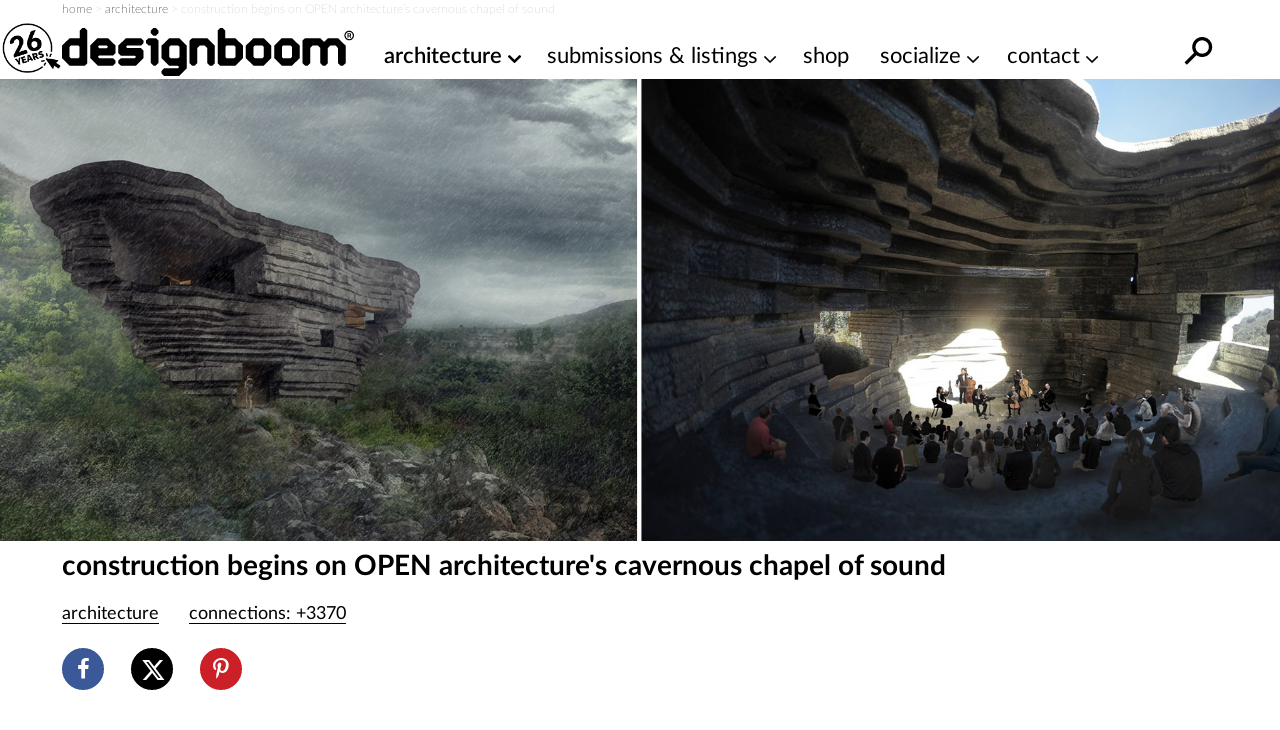

--- FILE ---
content_type: text/javascript
request_url: https://cdn.confiant-integrations.net/buIoYtPYXb4a8uOxmXMcfNrhn6Q/gpt_and_prebid/config.js
body_size: 64610
content:
  /* eslint-disable spaced-comment */
(function() {
  if (!window.confiant) {
    window.confiant = Object.create(null);
  }
  var confiantGlobal = window.confiant;
  var clientSettings = (window.confiant && window.confiant['buIoYtPYXb4a8uOxmXMcfNrhn6Q'] && window.confiant['buIoYtPYXb4a8uOxmXMcfNrhn6Q'].clientSettings)
    || window.confiant;

  var integrationSetting = {
    config_ver: '202601230503',
    integration_type: 'gpt_and_prebid',
    integration_version: '202601061251',
    exec_test_ver: null,
    exec_test_rate: 'undefined' !== 'undefined' ? parseFloat('undefined') : 0,
  };
  function defaultCallback() {
    console.log('Confiant: ad blocked', arguments);
  }
  if (clientSettings.enable_integrations && clientSettings.devMode != 2){
    clientSettings.enable_integrations = null;
  }

  var adReporterConfig = 'undefined';
  try {
    adReporterConfig = JSON.parse(adReporterConfig);
  } catch (e) {
    adReporterConfig = {};
  }

  var settings = {
    propertyId: 'buIoYtPYXb4a8uOxmXMcfNrhn6Q',
    adServer: 'https://protected-by.clarium.io',
    confiantCdn: 'cdn.confiant-integrations.net',
    mapping: 'W3siaSI6MiwidCI6Int7b319Ont7d319eHt7aH19IiwicCI6MCwiRCI6MSwiciI6W119LHsiaSI6NiwidCI6Int7Y299fTp7e3d9fXh7e2h9fSIsInAiOjUwLCJEIjowLCJyIjpbeyJ0IjoiZXgiLCJzIjpudWxsLCJ2IjoiY28ifV19XQ==',
    rules: {"du":0,"rs":1,"v":6,"vp":[],"vlp":[],"m":[{"r":[{"d":"trp-display-creative","l":[{"oi":"wghfy7","ot":2,"rs":0,"s":["aqid=\"2249:649320679"]},{"oi":"jocpy7","ot":2,"rs":0,"s":["aqid=\"2249:650663495"]},{"oi":"1wrqy7","ot":2,"rs":0,"s":["aqid=\"2249:650660399"]},{"oi":"0yzzy7","ot":2,"rs":0,"s":["aqid=\"2249:649322803"]},{"oi":"nb69z7","ot":2,"rs":0,"s":["aqid=\"2249:651403863"]},{"oi":"tto708","ot":2,"rs":0,"s":["aqid=\"2249:649322583"]},{"oi":"34ow28","ot":2,"rs":0,"s":["aqid=\"2249:649333472"]},{"oi":"eggg48","ot":2,"rs":0,"s":["aqid=\"2132:42848474"]},{"oi":"4gyy68","ot":2,"rs":0,"s":["aqid=\"2179:577152541342574820"]},{"oi":"2m5p78","ot":2,"rs":0,"s":["aqid=\"2179:581523272579354088"]},{"oi":"nj7w78","ot":2,"rs":0,"s":["aqid=\"2249:670394401"]},{"oi":"10x1a8","ot":2,"rs":0,"s":["aqid=\"2179:581658979658532562"]},{"oi":"zssib8","ot":2,"rs":0,"s":["aqid=\"2132:44120371"]},{"oi":"c9d8c8","ot":2,"rs":0,"s":["aqid=\"2132:43238511"]},{"oi":"v3uec8","ot":2,"rs":0,"s":["aqid=\"2179:585856499262462964"]},{"oi":"quvkc8","ot":2,"rs":0,"s":["aqid=\"2249:683817811"]},{"oi":"phrbf8","ot":2,"rs":0,"s":["aqid=\"2149:12052537"]},{"oi":"0ufvf8","ot":2,"rs":0,"s":["aqid=\"2179:581565398225057327"]},{"oi":"xyf2g8","ot":2,"rs":0,"s":["aqid=\"2149:12059828"]},{"oi":"rfxng8","ot":2,"rs":0,"s":["aqid=\"5686:581752944251705288"]},{"oi":"ydhpg8","ot":2,"rs":0,"s":["aqid=\"2179:578701710799402649"]},{"oi":"mmdzg8","ot":2,"rs":0,"s":["aqid=\"2179:577153088622727620"]},{"oi":"a3lzh8","ot":2,"rs":0,"s":["aqid=\"2249:701922825"]},{"oi":"xmlzh8","ot":2,"rs":0,"s":["aqid=\"2249:701957005"]},{"oi":"n0e6i8","ot":2,"rs":0,"s":["aqid=\"2179:590252325590138883"]},{"oi":"ib87i8","ot":2,"rs":0,"s":["aqid=\"2249:701265168"]},{"oi":"8z4gi8","ot":2,"rs":0,"s":["aqid=\"2249:702034919"]},{"oi":"l16li8","ot":2,"rs":0,"s":["aqid=\"2179:589891265513927835"]},{"oi":"k97mi8","ot":2,"rs":0,"s":["aqid=\"2249:702559011"]},{"oi":"x1cyi8","ot":2,"rs":0,"s":["aqid=\"2249:691910064"]},{"oi":"hkcyi8","ot":2,"rs":0,"s":["aqid=\"5686:582329236824436117"]},{"oi":"b9q2j8","ot":2,"rs":0,"s":["aqid=\"2179:581893092198037152"]},{"oi":"88l3j8","ot":2,"rs":0,"s":["aqid=\"2179:593516639823054571"]},{"oi":"doi6j8","ot":2,"rs":0,"s":["aqid=\"3858:11683266"]},{"oi":"1dk6j8","ot":2,"rs":0,"s":["aqid=\"2179:590918122711988791"]},{"oi":"bdc8j8","ot":2,"rs":0,"s":["aqid=\"5532:616987008"]},{"oi":"zoj8j8","ot":2,"rs":0,"s":["aqid=\"5686:582053107496918861"]},{"oi":"gud9j8","ot":2,"rs":0,"s":["aqid=\"2238:8705286"]},{"oi":"rud9j8","ot":2,"rs":0,"s":["aqid=\"2238:8705280"]},{"oi":"9fw9j8","ot":2,"rs":0,"s":["aqid=\"5686:578827213237110486"]},{"oi":"i47bj8","ot":2,"rs":0,"s":["aqid=\"5686:587996502687007990"]},{"oi":"gwybj8","ot":2,"rs":0,"s":["aqid=\"2249:702455038"]},{"oi":"5u2cj8","ot":2,"rs":0,"s":["aqid=\"2974:8173125"]},{"oi":"b45cj8","ot":2,"rs":0,"s":["aqid=\"2179:587921676110248581"]},{"oi":"0ctdj8","ot":2,"rs":0,"s":["aqid=\"5532:701688711"]},{"oi":"jstej8","ot":2,"rs":0,"s":["aqid=\"2249:704379613"]},{"oi":"1q5fj8","ot":2,"rs":0,"s":["aqid=\"2179:584258131549710507"]},{"oi":"j1qfj8","ot":2,"rs":0,"s":["aqid=\"2596:6241911"]},{"oi":"wy1gj8","ot":2,"rs":0,"s":["aqid=\"2179:580403792571593410"]},{"oi":"o48gj8","ot":2,"rs":0,"s":["aqid=\"2249:703961580"]},{"oi":"7rggj8","ot":2,"rs":0,"s":["aqid=\"2179:592667551023872241"]},{"oi":"3wygj8","ot":2,"rs":0,"s":["aqid=\"4858:1090702104"]},{"oi":"tyahj8","ot":2,"rs":0,"s":["aqid=\"2861:24793969"]},{"oi":"xbmhj8","ot":2,"rs":0,"s":["aqid=\"2249:704816116"]},{"oi":"pbnhj8","ot":2,"rs":0,"s":["aqid=\"4858:1117384613"]},{"oi":"kh1ij8","ot":2,"rs":0,"s":["aqid=\"2249:704816023"]},{"oi":"omeij8","ot":2,"rs":0,"s":["aqid=\"2149:12156232"]},{"oi":"1pnij8","ot":2,"rs":0,"s":["aqid=\"2249:688587363"]},{"oi":"y7wij8","ot":2,"rs":0,"s":["aqid=\"2249:695874156"]},{"oi":"5ogkj8","ot":2,"rs":0,"s":["aqid=\"2179:582168187137798977"]},{"oi":"f6jkj8","ot":2,"rs":0,"s":["aqid=\"2249:705116459"]},{"oi":"eenkj8","ot":2,"rs":0,"s":["aqid=\"4858:1116512213"]},{"oi":"e5wkj8","ot":2,"rs":0,"s":["aqid=\"4858:1115415313"]},{"oi":"t63lj8","ot":2,"rs":0,"s":["aqid=\"5700:705189587"]},{"oi":"9e3lj8","ot":2,"rs":0,"s":["aqid=\"5686:587468108855417569"]},{"oi":"wk6mj8","ot":2,"rs":0,"s":["aqid=\"2179:585546597245497022"]},{"oi":"bj7mj8","ot":2,"rs":0,"s":["aqid=\"4858:1128682484"]},{"oi":"79dmj8","ot":2,"rs":0,"s":["aqid=\"2132:46157927"]},{"oi":"xjqmj8","ot":2,"rs":0,"s":["aqid=\"2132:46190916"]},{"oi":"6ermj8","ot":2,"rs":0,"s":["aqid=\"2132:46148228"]},{"oi":"rjwmj8","ot":2,"rs":0,"s":["aqid=\"5666:1126182294"]},{"oi":"ckwmj8","ot":2,"rs":0,"s":["aqid=\"4858:965126916"]},{"oi":"elwmj8","ot":2,"rs":0,"s":["aqid=\"5532:705419553"]},{"oi":"rnwmj8","ot":2,"rs":0,"s":["aqid=\"2132:46053892"]},{"oi":"wowmj8","ot":2,"rs":0,"s":["aqid=\"5686:585990891810302910"]},{"oi":"mpwmj8","ot":2,"rs":0,"s":["aqid=\"5700:673635683"]},{"oi":"dtwmj8","ot":2,"rs":0,"s":["aqid=\"3858:11683277"]},{"oi":"xtwmj8","ot":2,"rs":0,"s":["aqid=\"5686:581725724826375178"]},{"oi":"fuwmj8","ot":2,"rs":0,"s":["aqid=\"4858:934517654"]},{"oi":"5xwmj8","ot":2,"rs":0,"s":["aqid=\"2132:42369715"]},{"oi":"rxwmj8","ot":2,"rs":0,"s":["aqid=\"4858:1047283946"]},{"oi":"dzwmj8","ot":2,"rs":0,"s":["aqid=\"5666:1125992384"]},{"oi":"lzwmj8","ot":2,"rs":0,"s":["aqid=\"2132:46188106"]},{"oi":"83xmj8","ot":2,"rs":0,"s":["aqid=\"5532:688807799"]},{"oi":"b5xmj8","ot":2,"rs":0,"s":["aqid=\"5532:705116200"]},{"oi":"f5xmj8","ot":2,"rs":0,"s":["aqid=\"2132:45513714"]},{"oi":"66xmj8","ot":2,"rs":0,"s":["aqid=\"4858:1034481146"]},{"oi":"07xmj8","ot":2,"rs":0,"s":["aqid=\"5532:688914445"]},{"oi":"17xmj8","ot":2,"rs":0,"s":["aqid=\"5532:705121488"]},{"oi":"t8xmj8","ot":2,"rs":0,"s":["aqid=\"5532:704798302"]},{"oi":"b9xmj8","ot":2,"rs":0,"s":["aqid=\"5700:704798302"]},{"oi":"c9xmj8","ot":2,"rs":0,"s":["aqid=\"4858:1128295354"]},{"oi":"8bxmj8","ot":2,"rs":0,"s":["aqid=\"2249:702529240"]},{"oi":"kbxmj8","ot":2,"rs":0,"s":["aqid=\"3858:12878904"]},{"oi":"adxmj8","ot":2,"rs":0,"s":["aqid=\"3858:12878897"]},{"oi":"bfxmj8","ot":2,"rs":0,"s":["aqid=\"5700:688987242"]},{"oi":"agxmj8","ot":2,"rs":0,"s":["aqid=\"5700:690973929"]},{"oi":"phxmj8","ot":2,"rs":0,"s":["aqid=\"2132:44139491"]},{"oi":"ukxmj8","ot":2,"rs":0,"s":["aqid=\"2249:705495568"]},{"oi":"6lxmj8","ot":2,"rs":0,"s":["aqid=\"2249:705418227"]},{"oi":"9mxmj8","ot":2,"rs":0,"s":["aqid=\"2132:45519161"]},{"oi":"lnxmj8","ot":2,"rs":0,"s":["aqid=\"5700:705116012"]},{"oi":"unxmj8","ot":2,"rs":0,"s":["aqid=\"2249:700677959"]},{"oi":"foxmj8","ot":2,"rs":0,"s":["aqid=\"5666:1019933976"]},{"oi":"8qxmj8","ot":2,"rs":0,"s":["aqid=\"4858:1131589974"]},{"oi":"arxmj8","ot":2,"rs":0,"s":["aqid=\"2132:45971847"]},{"oi":"drxmj8","ot":2,"rs":0,"s":["aqid=\"2132:46049591"]},{"oi":"wrxmj8","ot":2,"rs":0,"s":["aqid=\"3778:4118513787"]},{"oi":"usxmj8","ot":2,"rs":0,"s":["aqid=\"2249:694095140"]},{"oi":"avxmj8","ot":2,"rs":0,"s":["aqid=\"2132:45876071"]},{"oi":"axxmj8","ot":2,"rs":0,"s":["aqid=\"5648:369659"]},{"oi":"kyxmj8","ot":2,"rs":0,"s":["aqid=\"5532:703077827"]},{"oi":"dzxmj8","ot":2,"rs":0,"s":["aqid=\"3858:12654905"]},{"oi":"s0ymj8","ot":2,"rs":0,"s":["aqid=\"5700:688945112"]},{"oi":"e1ymj8","ot":2,"rs":0,"s":["aqid=\"5700:704816991"]},{"oi":"x6ymj8","ot":2,"rs":0,"s":["aqid=\"2249:704416300"]},{"oi":"59ymj8","ot":2,"rs":0,"s":["aqid=\"2249:689235784"]},{"oi":"g9ymj8","ot":2,"rs":0,"s":["aqid=\"5700:670243165"]},{"oi":"j9ymj8","ot":2,"rs":0,"s":["aqid=\"2132:45668467"]},{"oi":"l9ymj8","ot":2,"rs":0,"s":["aqid=\"5700:705417892"]},{"oi":"1hymj8","ot":2,"rs":0,"s":["aqid=\"5686:578122321192262990"]},{"oi":"qkymj8","ot":2,"rs":0,"s":["aqid=\"5532:703923982"]},{"oi":"0lymj8","ot":2,"rs":0,"s":["aqid=\"2974:8166204"]},{"oi":"1rymj8","ot":2,"rs":0,"s":["aqid=\"2249:705417453"]},{"oi":"4rymj8","ot":2,"rs":0,"s":["aqid=\"2132:46037472"]},{"oi":"ewymj8","ot":2,"rs":0,"s":["aqid=\"5700:688589154"]},{"oi":"jwymj8","ot":2,"rs":0,"s":["aqid=\"5700:694687273"]},{"oi":"0xymj8","ot":2,"rs":0,"s":["aqid=\"5532:700581621"]},{"oi":"3xymj8","ot":2,"rs":0,"s":["aqid=\"5700:700582992"]},{"oi":"txymj8","ot":2,"rs":0,"s":["aqid=\"5532:705355725"]},{"oi":"pzymj8","ot":2,"rs":0,"s":["aqid=\"5532:703758099"]},{"oi":"h1zmj8","ot":2,"rs":0,"s":["aqid=\"5686:582098926111775201"]},{"oi":"y1zmj8","ot":2,"rs":0,"s":["aqid=\"5686:588118733791635676"]},{"oi":"x3zmj8","ot":2,"rs":0,"s":["aqid=\"2132:46053884"]},{"oi":"56zmj8","ot":2,"rs":0,"s":["aqid=\"2249:701533255"]},{"oi":"ebzmj8","ot":2,"rs":0,"s":["aqid=\"5686:589113809247270871"]},{"oi":"wbzmj8","ot":2,"rs":0,"s":["aqid=\"5532:703382419"]},{"oi":"xfzmj8","ot":2,"rs":0,"s":["aqid=\"2249:651767791"]},{"oi":"yrzmj8","ot":2,"rs":0,"s":["aqid=\"5556:47464"]},{"oi":"htzmj8","ot":2,"rs":0,"s":["aqid=\"3858:12263612"]},{"oi":"4zzmj8","ot":2,"rs":0,"s":["aqid=\"3858:12626392"]},{"oi":"izzmj8","ot":2,"rs":0,"s":["aqid=\"2132:46039461"]},{"oi":"830nj8","ot":2,"rs":0,"s":["aqid=\"2249:704196588"]},{"oi":"m40nj8","ot":2,"rs":0,"s":["aqid=\"2132:46155472"]},{"oi":"i80nj8","ot":2,"rs":0,"s":["aqid=\"5700:701694233"]},{"oi":"0c0nj8","ot":2,"rs":0,"s":["aqid=\"2132:46181583"]},{"oi":"2g0nj8","ot":2,"rs":0,"s":["aqid=\"2132:46039883"]},{"oi":"3o0nj8","ot":2,"rs":0,"s":["aqid=\"2132:45512193"]},{"oi":"811nj8","ot":2,"rs":0,"s":["aqid=\"2132:45669023"]},{"oi":"s31nj8","ot":2,"rs":0,"s":["aqid=\"2132:46040825"]},{"oi":"xa1nj8","ot":2,"rs":0,"s":["aqid=\"2132:45515105"]},{"oi":"za1nj8","ot":2,"rs":0,"s":["aqid=\"2132:44772027"]},{"oi":"rf1nj8","ot":2,"rs":0,"s":["aqid=\"2132:46119834"]},{"oi":"7g1nj8","ot":2,"rs":0,"s":["aqid=\"2132:46151912"]},{"oi":"ok1nj8","ot":2,"rs":0,"s":["aqid=\"4858:1048091106"]},{"oi":"br1nj8","ot":2,"rs":0,"s":["aqid=\"5700:692413162"]},{"oi":"ov1nj8","ot":2,"rs":0,"s":["aqid=\"2132:45612096"]},{"oi":"f32nj8","ot":2,"rs":0,"s":["aqid=\"4858:1115517433"]},{"oi":"b72nj8","ot":2,"rs":0,"s":["aqid=\"2249:697409324"]},{"oi":"ic2nj8","ot":2,"rs":0,"s":["aqid=\"5532:701141188"]},{"oi":"0g2nj8","ot":2,"rs":0,"s":["aqid=\"5700:703380831"]},{"oi":"iv2nj8","ot":2,"rs":0,"s":["aqid=\"5686:580885257386560867"]},{"oi":"e03nj8","ot":2,"rs":0,"s":["aqid=\"4858:1023085836"]},{"oi":"u03nj8","ot":2,"rs":0,"s":["aqid=\"5686:594007462257028039"]},{"oi":"v63nj8","ot":2,"rs":0,"s":["aqid=\"5700:704499320"]},{"oi":"xa3nj8","ot":2,"rs":0,"s":["aqid=\"5686:584801140779080154"]},{"oi":"ml3nj8","ot":2,"rs":0,"s":["aqid=\"2249:704807121"]},{"oi":"3m3nj8","ot":2,"rs":0,"s":["aqid=\"2249:704829413"]},{"oi":"km3nj8","ot":2,"rs":0,"s":["aqid=\"5700:687208160"]},{"oi":"mm3nj8","ot":2,"rs":0,"s":["aqid=\"2132:45449896"]},{"oi":"fu3nj8","ot":2,"rs":0,"s":["aqid=\"4858:1131480644"]},{"oi":"fy3nj8","ot":2,"rs":0,"s":["aqid=\"2249:703785787"]},{"oi":"vz3nj8","ot":2,"rs":0,"s":["aqid=\"2249:669505016"]},{"oi":"p44nj8","ot":2,"rs":0,"s":["aqid=\"2132:45427321"]},{"oi":"l74nj8","ot":2,"rs":0,"s":["aqid=\"2132:46060437"]},{"oi":"sc4nj8","ot":2,"rs":0,"s":["aqid=\"2132:46155458"]},{"oi":"4f4nj8","ot":2,"rs":0,"s":["aqid=\"2132:45633282"]},{"oi":"fl4nj8","ot":2,"rs":0,"s":["aqid=\"4036:33084428"]},{"oi":"xs4nj8","ot":2,"rs":0,"s":["aqid=\"5700:688951894"]},{"oi":"1u4nj8","ot":2,"rs":0,"s":["aqid=\"5700:702717357"]},{"oi":"hu4nj8","ot":2,"rs":0,"s":["aqid=\"2132:46155439"]},{"oi":"b05nj8","ot":2,"rs":0,"s":["aqid=\"5700:699607013"]},{"oi":"k15nj8","ot":2,"rs":0,"s":["aqid=\"5686:586902051855853424"]},{"oi":"le5nj8","ot":2,"rs":0,"s":["aqid=\"2249:704807781"]},{"oi":"2h5nj8","ot":2,"rs":0,"s":["aqid=\"5532:688595662"]},{"oi":"s08su5","ot":2,"rs":1,"s":["aqid=\"2179:593883752936185401"]},{"oi":"j4rxb6","ot":2,"rs":1,"s":["aqid=\"2179:579455555844543892"]},{"oi":"xt8rn7","ot":2,"rs":1,"s":["aqid=\"2820:1337795"]},{"oi":"7u8rn7","ot":2,"rs":1,"s":["aqid=\"2820:1337798"]},{"oi":"0rgup7","ot":2,"rs":1,"s":["aqid=\"2974:7566541"]},{"oi":"tq3ur7","ot":2,"rs":1,"s":["aqid=\"2179:577199566379335322"]}]},{"d":"adsrvr.org","l":[{"oi":"rxt728","ot":2,"rs":0,"s":["crid=e00qeskp"]},{"oi":"rqey98","ot":2,"rs":0,"s":["crid=oiz0m52t"]},{"oi":"jbvrc8","ot":2,"rs":0,"s":["crid=1928ib9z"]},{"oi":"obvrc8","ot":2,"rs":0,"s":["crid=lodlcvx7"]},{"oi":"hdvrc8","ot":2,"rs":0,"s":["crid=tiy5v2ac"]},{"oi":"z71ed8","ot":2,"rs":0,"s":["crid=3v5so6jd"]},{"oi":"cwsed8","ot":2,"rs":0,"s":["crid=668bol1l"]},{"oi":"1ev7g8","ot":2,"rs":0,"s":["crid=el2lt915"]},{"oi":"w9fhh8","ot":2,"rs":0,"s":["crid=wajlkm8e"]},{"oi":"4afhh8","ot":2,"rs":0,"s":["crid=sm8fy7k1"]},{"oi":"6afhh8","ot":2,"rs":0,"s":["crid=3r6zb2ua"]},{"oi":"9afhh8","ot":2,"rs":0,"s":["crid=sd4tncr7"]},{"oi":"9x0vh8","ot":2,"rs":0,"s":["crid=62horh20"]},{"oi":"xynzh8","ot":2,"rs":0,"s":["crid=078b4bai"]},{"oi":"idz2i8","ot":2,"rs":0,"s":["crid=k6ctwv74"]},{"oi":"f453i8","ot":2,"rs":0,"s":["crid=lo6uh7t6"]},{"oi":"y9e4i8","ot":2,"rs":0,"s":["crid=tert31wi"]},{"oi":"2145i8","ot":2,"rs":0,"s":["crid=aldmyecm"]},{"oi":"66bbi8","ot":2,"rs":0,"s":["crid=ptl1w533"]},{"oi":"zflfi8","ot":2,"rs":0,"s":["crid=49wihuhx"]},{"oi":"3hqfi8","ot":2,"rs":0,"s":["crid=3ul7w0ch"]},{"oi":"rllii8","ot":2,"rs":0,"s":["crid=6ge34k6z"]},{"oi":"oq2ri8","ot":2,"rs":0,"s":["crid=lm6th8rt"]},{"oi":"0jxwi8","ot":2,"rs":0,"s":["crid=5qi5amg8"]},{"oi":"4h15j8","ot":2,"rs":0,"s":["crid=llwnhzrh"]},{"oi":"4s65j8","ot":2,"rs":0,"s":["crid=avwodz7i"]},{"oi":"7806j8","ot":2,"rs":0,"s":["crid=ah5b9hfw"]},{"oi":"dc46j8","ot":2,"rs":0,"s":["crid=7h2vqe9o"]},{"oi":"6yq6j8","ot":2,"rs":0,"s":["crid=oqhy0m5f"]},{"oi":"jl48j8","ot":2,"rs":0,"s":["crid=tlgsg93a"]},{"oi":"j1e9j8","ot":2,"rs":0,"s":["crid=j57n1psk"]},{"oi":"ohsaj8","ot":2,"rs":0,"s":["crid=0kkaythq"]},{"oi":"pdjcj8","ot":2,"rs":0,"s":["crid=tgxy6pjj"]},{"oi":"0lzcj8","ot":2,"rs":0,"s":["crid=yyx8vqvw"]},{"oi":"m00dj8","ot":2,"rs":0,"s":["crid=uh2fyy4v"]},{"oi":"qq5dj8","ot":2,"rs":0,"s":["crid=8auabcmw"]},{"oi":"nzydj8","ot":2,"rs":0,"s":["crid=t9hgz2ca"]},{"oi":"o3pej8","ot":2,"rs":0,"s":["crid=z42yeh6f"]},{"oi":"uf3fj8","ot":2,"rs":0,"s":["crid=25354r5h"]},{"oi":"fnafj8","ot":2,"rs":0,"s":["crid=o5t9mar8"]},{"oi":"4c3gj8","ot":2,"rs":0,"s":["crid=et96m33y"]},{"oi":"ux6gj8","ot":2,"rs":0,"s":["crid=r0v4b2z8"]},{"oi":"afcgj8","ot":2,"rs":0,"s":["crid=dq71q6qq"]},{"oi":"44dgj8","ot":2,"rs":0,"s":["crid=thnm6cb5"]},{"oi":"69dgj8","ot":2,"rs":0,"s":["crid=sqbbfobk"]},{"oi":"skegj8","ot":2,"rs":0,"s":["crid=nq6zr5pg"]},{"oi":"dkigj8","ot":2,"rs":0,"s":["crid=2s0mnhvm"]},{"oi":"ta2hj8","ot":2,"rs":0,"s":["crid=rdsauven"]},{"oi":"v2nhj8","ot":2,"rs":0,"s":["crid=98sssf4l"]},{"oi":"fyrhj8","ot":2,"rs":0,"s":["crid=6o6c0f6e"]},{"oi":"xashj8","ot":2,"rs":0,"s":["crid=vpwipbdx"]},{"oi":"lzzhj8","ot":2,"rs":0,"s":["crid=xemc3y4i"]},{"oi":"cz1ij8","ot":2,"rs":0,"s":["crid=jw504wqo"]},{"oi":"lm5ij8","ot":2,"rs":0,"s":["crid=c5l5r6um"]},{"oi":"ue9ij8","ot":2,"rs":0,"s":["crid=r8l1u6jl"]},{"oi":"lf9ij8","ot":2,"rs":0,"s":["crid=pu4cun6o"]},{"oi":"zmbij8","ot":2,"rs":0,"s":["crid=1je26ls6"]},{"oi":"h3dij8","ot":2,"rs":0,"s":["crid=5x6ozxuu"]},{"oi":"cmhij8","ot":2,"rs":0,"s":["crid=lfqxpuln"]},{"oi":"sliij8","ot":2,"rs":0,"s":["crid=famccq0k"]},{"oi":"c0kij8","ot":2,"rs":0,"s":["crid=ddehw2a6"]},{"oi":"nwlij8","ot":2,"rs":0,"s":["crid=kj09nrr7"]},{"oi":"p9mij8","ot":2,"rs":0,"s":["crid=xm4iy9t8"]},{"oi":"kymij8","ot":2,"rs":0,"s":["crid=c47v6wut"]},{"oi":"yooij8","ot":2,"rs":0,"s":["crid=h4q8wceb"]},{"oi":"dztij8","ot":2,"rs":0,"s":["crid=yszcxctc"]},{"oi":"65uij8","ot":2,"rs":0,"s":["crid=jacmavy3"]},{"oi":"c00jj8","ot":2,"rs":0,"s":["crid=rssm4sss"]},{"oi":"lx0jj8","ot":2,"rs":0,"s":["crid=lz7lp2xo"]},{"oi":"pz4jj8","ot":2,"rs":0,"s":["crid=g76snnpw"]},{"oi":"gm8jj8","ot":2,"rs":0,"s":["crid=hdsczyew"]},{"oi":"ye9jj8","ot":2,"rs":0,"s":["crid=78rbm084"]},{"oi":"byejj8","ot":2,"rs":0,"s":["crid=ntu1be4q"]},{"oi":"vhfjj8","ot":2,"rs":0,"s":["crid=0eh1jgch"]},{"oi":"mifjj8","ot":2,"rs":0,"s":["crid=jizd6hd5"]},{"oi":"1vijj8","ot":2,"rs":0,"s":["crid=yb2ipx0s"]},{"oi":"rnkjj8","ot":2,"rs":0,"s":["crid=3lvvkx9w"]},{"oi":"c3wjj8","ot":2,"rs":0,"s":["crid=lcwxnhdu"]},{"oi":"qs1kj8","ot":2,"rs":0,"s":["crid=wq3laxmz"]},{"oi":"jg2kj8","ot":2,"rs":0,"s":["crid=xzva2ucd"]},{"oi":"wfhkj8","ot":2,"rs":0,"s":["crid=pl9fanb7"]},{"oi":"gxtkj8","ot":2,"rs":0,"s":["crid=mvlnrnzt"]},{"oi":"u70lj8","ot":2,"rs":0,"s":["crid=kaf1fz0h"]},{"oi":"dq4lj8","ot":2,"rs":0,"s":["crid=axwayyje"]},{"oi":"yy7lj8","ot":2,"rs":0,"s":["crid=pyjzmgzd"]},{"oi":"i5blj8","ot":2,"rs":0,"s":["crid=3jyro369"]},{"oi":"jfblj8","ot":2,"rs":0,"s":["crid=icacvwru"]},{"oi":"qudlj8","ot":2,"rs":0,"s":["crid=7h7lxwle"]},{"oi":"6hmlj8","ot":2,"rs":0,"s":["crid=4f699s2m"]},{"oi":"tomlj8","ot":2,"rs":0,"s":["crid=5zoayb70"]},{"oi":"9dolj8","ot":2,"rs":0,"s":["crid=f8175ynh"]},{"oi":"ezolj8","ot":2,"rs":0,"s":["crid=l09tcmli"]},{"oi":"cfplj8","ot":2,"rs":0,"s":["crid=ooui8tls"]},{"oi":"kdrlj8","ot":2,"rs":0,"s":["crid=egtkisec"]},{"oi":"t7zlj8","ot":2,"rs":0,"s":["crid=2kenn6rv"]},{"oi":"zuzlj8","ot":2,"rs":0,"s":["crid=ccgjseea"]},{"oi":"r40mj8","ot":2,"rs":0,"s":["crid=f2l60f9b"]},{"oi":"qq1mj8","ot":2,"rs":0,"s":["crid=4zfvvg7w"]},{"oi":"t43mj8","ot":2,"rs":0,"s":["crid=oymcy6ms"]},{"oi":"vj8mj8","ot":2,"rs":0,"s":["crid=7zzlltfj"]},{"oi":"2gbmj8","ot":2,"rs":0,"s":["crid=i93i4he5"]},{"oi":"wucmj8","ot":2,"rs":0,"s":["crid=nm3zke50"]},{"oi":"1ycmj8","ot":2,"rs":0,"s":["crid=7gy8giam"]},{"oi":"7temj8","ot":2,"rs":0,"s":["crid=zyhmkvks"]},{"oi":"yffmj8","ot":2,"rs":0,"s":["crid=i23vyz8n"]},{"oi":"0cgmj8","ot":2,"rs":0,"s":["crid=79h9i5dl"]},{"oi":"ymgmj8","ot":2,"rs":0,"s":["crid=asmng0b2"]},{"oi":"4dhmj8","ot":2,"rs":0,"s":["crid=ezcwzo1e"]},{"oi":"3blmj8","ot":2,"rs":0,"s":["crid=tx1kn5v2"]},{"oi":"kzlmj8","ot":2,"rs":0,"s":["crid=yko9ftxg"]},{"oi":"4gnmj8","ot":2,"rs":0,"s":["crid=ogwnr5nm"]},{"oi":"rtnmj8","ot":2,"rs":0,"s":["crid=we6h3n19"]},{"oi":"eynmj8","ot":2,"rs":0,"s":["crid=ckd9enbb"]},{"oi":"4gomj8","ot":2,"rs":0,"s":["crid=c8d6jrp8"]},{"oi":"0nomj8","ot":2,"rs":0,"s":["crid=ykyf1h0k"]},{"oi":"cdrmj8","ot":2,"rs":0,"s":["crid=bbu57wxo"]},{"oi":"dasmj8","ot":2,"rs":0,"s":["crid=22r4b1gf"]},{"oi":"rawmj8","ot":2,"rs":0,"s":["crid=ig8g7g25"]},{"oi":"jkwmj8","ot":2,"rs":0,"s":["crid=24e3ea58"]},{"oi":"5nwmj8","ot":2,"rs":0,"s":["crid=jvcyh5e1"]},{"oi":"towmj8","ot":2,"rs":0,"s":["crid=bf6ehxun"]},{"oi":"5rwmj8","ot":2,"rs":0,"s":["crid=xmaipzr8"]},{"oi":"3uwmj8","ot":2,"rs":0,"s":["crid=bu1txb2n"]},{"oi":"muwmj8","ot":2,"rs":0,"s":["crid=b79ikz1h"]},{"oi":"bxwmj8","ot":2,"rs":0,"s":["crid=cvrhp105"]},{"oi":"mywmj8","ot":2,"rs":0,"s":["crid=tgrt3weq"]},{"oi":"nzwmj8","ot":2,"rs":0,"s":["crid=g9f794vv"]},{"oi":"q0xmj8","ot":2,"rs":0,"s":["crid=evhnavjj"]},{"oi":"q1xmj8","ot":2,"rs":0,"s":["crid=7ndcfcnq"]},{"oi":"q2xmj8","ot":2,"rs":0,"s":["crid=al537mm2"]},{"oi":"z7xmj8","ot":2,"rs":0,"s":["crid=85qld9c2"]},{"oi":"n8xmj8","ot":2,"rs":0,"s":["crid=gm5t3936"]},{"oi":"gaxmj8","ot":2,"rs":0,"s":["crid=t1198jdl"]},{"oi":"jaxmj8","ot":2,"rs":0,"s":["crid=j60q2blx"]},{"oi":"hbxmj8","ot":2,"rs":0,"s":["crid=sw4j3ieo"]},{"oi":"xbxmj8","ot":2,"rs":0,"s":["crid=6y2dzwn0"]},{"oi":"ucxmj8","ot":2,"rs":0,"s":["crid=xt30be2n"]},{"oi":"ggxmj8","ot":2,"rs":0,"s":["crid=gwe55pev"]},{"oi":"mlxmj8","ot":2,"rs":0,"s":["crid=uyuz6vii"]},{"oi":"7oxmj8","ot":2,"rs":0,"s":["crid=12k3ltb8"]},{"oi":"gpxmj8","ot":2,"rs":0,"s":["crid=h98tnwhg"]},{"oi":"xpxmj8","ot":2,"rs":0,"s":["crid=36ma7p7b"]},{"oi":"mtxmj8","ot":2,"rs":0,"s":["crid=rghey8in"]},{"oi":"svxmj8","ot":2,"rs":0,"s":["crid=z3zxzq9j"]},{"oi":"tvxmj8","ot":2,"rs":0,"s":["crid=gmvmmjb8"]},{"oi":"xvxmj8","ot":2,"rs":0,"s":["crid=10whs5yk"]},{"oi":"dwxmj8","ot":2,"rs":0,"s":["crid=aqxmbp19"]},{"oi":"pxxmj8","ot":2,"rs":0,"s":["crid=kiwnjc64"]},{"oi":"0zxmj8","ot":2,"rs":0,"s":["crid=fs39lqgi"]},{"oi":"yzxmj8","ot":2,"rs":0,"s":["crid=cfo7ma8h"]},{"oi":"j0ymj8","ot":2,"rs":0,"s":["crid=af1qrulp"]},{"oi":"a5ymj8","ot":2,"rs":0,"s":["crid=bcko7ijr"]},{"oi":"s5ymj8","ot":2,"rs":0,"s":["crid=15j7s5eh"]},{"oi":"m6ymj8","ot":2,"rs":0,"s":["crid=iltiebuq"]},{"oi":"s6ymj8","ot":2,"rs":0,"s":["crid=lvtqngrz"]},{"oi":"o9ymj8","ot":2,"rs":0,"s":["crid=mf9vsuwt"]},{"oi":"haymj8","ot":2,"rs":0,"s":["crid=pqctku92"]},{"oi":"kdymj8","ot":2,"rs":0,"s":["crid=22pvyqjn"]},{"oi":"udymj8","ot":2,"rs":0,"s":["crid=owl87vas"]},{"oi":"cfymj8","ot":2,"rs":0,"s":["crid=qqv2n5pr"]},{"oi":"yfymj8","ot":2,"rs":0,"s":["crid=vdmekcly"]},{"oi":"qhymj8","ot":2,"rs":0,"s":["crid=r4o7e38h"]},{"oi":"rhymj8","ot":2,"rs":0,"s":["crid=j7b7kc49"]},{"oi":"boymj8","ot":2,"rs":0,"s":["crid=fymzk21x"]},{"oi":"wvymj8","ot":2,"rs":0,"s":["crid=cpi5ewr7"]},{"oi":"jxymj8","ot":2,"rs":0,"s":["crid=jyko9yxr"]},{"oi":"1zymj8","ot":2,"rs":0,"s":["crid=r6s4xvu8"]},{"oi":"s0zmj8","ot":2,"rs":0,"s":["crid=9bfhi0k3"]},{"oi":"m3zmj8","ot":2,"rs":0,"s":["crid=jcb3ri0m"]},{"oi":"48zmj8","ot":2,"rs":0,"s":["crid=8n2blgp0"]},{"oi":"q8zmj8","ot":2,"rs":0,"s":["crid=r8mfyli7"]},{"oi":"1azmj8","ot":2,"rs":0,"s":["crid=gy5f8y4f"]},{"oi":"hfzmj8","ot":2,"rs":0,"s":["crid=suinxrqo"]},{"oi":"1gzmj8","ot":2,"rs":0,"s":["crid=j8iycd6q"]},{"oi":"8gzmj8","ot":2,"rs":0,"s":["crid=r6t1h4u3"]},{"oi":"rhzmj8","ot":2,"rs":0,"s":["crid=wtbt5b4m"]},{"oi":"alzmj8","ot":2,"rs":0,"s":["crid=un0y0ox9"]},{"oi":"1mzmj8","ot":2,"rs":0,"s":["crid=j7qb34l5"]},{"oi":"lnzmj8","ot":2,"rs":0,"s":["crid=16agdzxx"]},{"oi":"9zzmj8","ot":2,"rs":0,"s":["crid=4kxg5rs1"]},{"oi":"bzzmj8","ot":2,"rs":0,"s":["crid=fwunxx2k"]},{"oi":"c00nj8","ot":2,"rs":0,"s":["crid=j9g60cxc"]},{"oi":"c30nj8","ot":2,"rs":0,"s":["crid=tg8n4ts0"]},{"oi":"c70nj8","ot":2,"rs":0,"s":["crid=xstw37xz"]},{"oi":"lf0nj8","ot":2,"rs":0,"s":["crid=ozrjc1pw"]},{"oi":"8q0nj8","ot":2,"rs":0,"s":["crid=br1d38q6"]},{"oi":"1r0nj8","ot":2,"rs":0,"s":["crid=liucwfce"]},{"oi":"tr0nj8","ot":2,"rs":0,"s":["crid=co93xvfk"]},{"oi":"hw0nj8","ot":2,"rs":0,"s":["crid=mex23n1k"]},{"oi":"2k1nj8","ot":2,"rs":0,"s":["crid=2jp404xa"]},{"oi":"7m1nj8","ot":2,"rs":0,"s":["crid=vn65e7by"]},{"oi":"yq1nj8","ot":2,"rs":0,"s":["crid=o6ag0m75"]},{"oi":"j82nj8","ot":2,"rs":0,"s":["crid=aova67vn"]},{"oi":"wb2nj8","ot":2,"rs":0,"s":["crid=fht2xlih"]},{"oi":"lk2nj8","ot":2,"rs":0,"s":["crid=8fz0rwd4"]},{"oi":"8s3nj8","ot":2,"rs":0,"s":["crid=vk8f2p61"]},{"oi":"nb4nj8","ot":2,"rs":0,"s":["crid=mw2twinq"]},{"oi":"d75nj8","ot":2,"rs":0,"s":["crid=c836npo1"]},{"oi":"hc5nj8","ot":2,"rs":0,"s":["crid=59cdxg8s"]},{"oi":"li5nj8","ot":2,"rs":0,"s":["crid=zu0ymz7u"]},{"oi":"ckavb7","ot":2,"rs":1,"s":["crid=kao7nqy4"]},{"oi":"bmavb7","ot":2,"rs":1,"s":["crid=srgfi36l"]},{"oi":"sl6gw7","ot":2,"rs":1,"s":["crid=xn69t9js"]},{"oi":"tl6gw7","ot":2,"rs":1,"s":["crid=fkrdudlf"]},{"oi":"wlibc8","ot":2,"rs":1,"s":["crid=03raosxi"]},{"oi":"imibc8","ot":2,"rs":1,"s":["crid=jo6a78jg"]},{"oi":"57whe8","ot":2,"rs":1,"s":["crid=c0giwiin"]}]},{"d":"simpli.fi","l":[{"oi":"4ro738","ot":2,"rs":0,"s":["/ads/4482124/42587059"]},{"oi":"1nqce8","ot":2,"rs":0,"s":["/ads/4638322/44527978"]},{"oi":"ju35i8","ot":2,"rs":0,"s":["/ads/4747228/45612602"]},{"oi":"ju2ii8","ot":2,"rs":0,"s":["/ads/4756365/45882009"]},{"oi":"kovli8","ot":2,"rs":0,"s":["/ads/4756838/45938368"]},{"oi":"8edoi8","ot":2,"rs":0,"s":["/ads/4707565/45952962"]},{"oi":"ubf4j8","ot":2,"rs":0,"s":["/ads/4767517/46031047"]},{"oi":"5qv6j8","ot":2,"rs":0,"s":["/ads/4770699/46065375"]},{"oi":"pblcj8","ot":2,"rs":0,"s":["/ads/4770161/46059752"]},{"oi":"7lvdj8","ot":2,"rs":0,"s":["/ads/4772311/46084291"]},{"oi":"d49fj8","ot":2,"rs":0,"s":["/ads/4738077/46108390"]},{"oi":"217gj8","ot":2,"rs":0,"s":["/ads/4730151/46115694"]},{"oi":"v0hgj8","ot":2,"rs":0,"s":["/ads/4772961/46088757"]},{"oi":"evjgj8","ot":2,"rs":0,"s":["/ads/4730151/46109833"]},{"oi":"guphj8","ot":2,"rs":0,"s":["/ads/4725490/46125226"]},{"oi":"2xphj8","ot":2,"rs":0,"s":["/ads/4723019/46125386"]},{"oi":"2rqhj8","ot":2,"rs":0,"s":["/ads/4715053/46129850"]},{"oi":"dv2ij8","ot":2,"rs":0,"s":["/ads/4461094/46137658"]},{"oi":"50ejj8","ot":2,"rs":0,"s":["/ads/4721191/46114071"]},{"oi":"pekkj8","ot":2,"rs":0,"s":["/ads/3907268/46157276"]},{"oi":"i1lkj8","ot":2,"rs":0,"s":["/ads/4693927/45733282"]},{"oi":"f3pmj8","ot":2,"rs":0,"s":["/ads/4767504/46193486"]},{"oi":"9avmj8","ot":2,"rs":0,"s":["/ads/4776590/46150433"]},{"oi":"2fvmj8","ot":2,"rs":0,"s":["/ads/4771497/46201299"]},{"oi":"eqvmj8","ot":2,"rs":0,"s":["/ads/4771497/46201300"]},{"oi":"uxvmj8","ot":2,"rs":0,"s":["/ads/4771497/46201303"]},{"oi":"d5wmj8","ot":2,"rs":0,"s":["/ads/4776590/46150434"]},{"oi":"w8wmj8","ot":2,"rs":0,"s":["/ads/4776592/46150446"]},{"oi":"vewmj8","ot":2,"rs":0,"s":["/ads/4776595/46150474"]},{"oi":"igwmj8","ot":2,"rs":0,"s":["/ads/4770657/46197546"]},{"oi":"fhwmj8","ot":2,"rs":0,"s":["/ads/4776806/46153948"]},{"oi":"vhwmj8","ot":2,"rs":0,"s":["/ads/4776806/46153950"]},{"oi":"miwmj8","ot":2,"rs":0,"s":["/ads/4776688/46150032"]},{"oi":"qjwmj8","ot":2,"rs":0,"s":["/ads/4771497/46201296"]},{"oi":"klwmj8","ot":2,"rs":0,"s":["/ads/4776658/46149759"]},{"oi":"9mwmj8","ot":2,"rs":0,"s":["/ads/4770657/46197543"]},{"oi":"xmwmj8","ot":2,"rs":0,"s":["/ads/4775972/46141408"]},{"oi":"orwmj8","ot":2,"rs":0,"s":["/ads/4776807/46153958"]},{"oi":"jswmj8","ot":2,"rs":0,"s":["/ads/4776647/46149546"]},{"oi":"pswmj8","ot":2,"rs":0,"s":["/ads/4776807/46153962"]},{"oi":"mxwmj8","ot":2,"rs":0,"s":["/ads/4776592/46150454"]},{"oi":"4ywmj8","ot":2,"rs":0,"s":["/ads/4771497/46201302"]},{"oi":"qzwmj8","ot":2,"rs":0,"s":["/ads/4776807/46153967"]},{"oi":"k7xmj8","ot":2,"rs":0,"s":["/ads/4776807/46153959"]},{"oi":"rkxmj8","ot":2,"rs":0,"s":["/ads/4776759/46151918"]},{"oi":"3pxmj8","ot":2,"rs":0,"s":["/ads/4685957/46200077"]},{"oi":"wpxmj8","ot":2,"rs":0,"s":["/ads/3877592/46024270"]},{"oi":"gsxmj8","ot":2,"rs":0,"s":["/ads/4776595/46150473"]},{"oi":"gxxmj8","ot":2,"rs":0,"s":["/ads/4778081/46201363"]},{"oi":"a8ymj8","ot":2,"rs":0,"s":["/ads/4776595/46150471"]},{"oi":"y8ymj8","ot":2,"rs":0,"s":["/ads/4776595/46150472"]},{"oi":"kxymj8","ot":2,"rs":0,"s":["/ads/4777792/46185821"]},{"oi":"m9zmj8","ot":2,"rs":0,"s":["/ads/4776658/46149752"]},{"oi":"3nzmj8","ot":2,"rs":0,"s":["/ads/4776658/46149757"]},{"oi":"o30nj8","ot":2,"rs":0,"s":["/ads/4366135/46193598"]},{"oi":"a80nj8","ot":2,"rs":0,"s":["/ads/4366127/46198609"]},{"oi":"n90nj8","ot":2,"rs":0,"s":["/ads/4366144/46196428"]},{"oi":"ab0nj8","ot":2,"rs":0,"s":["/ads/4366138/46189475"]},{"oi":"qb0nj8","ot":2,"rs":0,"s":["/ads/4366146/46196448"]},{"oi":"if0nj8","ot":2,"rs":0,"s":["/ads/4366126/46198567"]},{"oi":"nf0nj8","ot":2,"rs":0,"s":["/ads/4669157/46201897"]},{"oi":"5o0nj8","ot":2,"rs":0,"s":["/ads/4366148/46196410"]},{"oi":"dv0nj8","ot":2,"rs":0,"s":["/ads/4669534/46203500"]},{"oi":"gy0nj8","ot":2,"rs":0,"s":["/ads/4366124/46198627"]},{"oi":"1z0nj8","ot":2,"rs":0,"s":["/ads/4670104/46202764"]},{"oi":"sj1nj8","ot":2,"rs":0,"s":["/ads/4776906/46155658"]},{"oi":"2t1nj8","ot":2,"rs":0,"s":["/ads/4671224/46202450"]},{"oi":"lt1nj8","ot":2,"rs":0,"s":["/ads/4671415/46202998"]},{"oi":"qh2nj8","ot":2,"rs":0,"s":["/ads/4674552/46200282"]},{"oi":"0j2nj8","ot":2,"rs":0,"s":["/ads/4777355/46181941"]},{"oi":"vj2nj8","ot":2,"rs":0,"s":["/ads/4777437/46181533"]},{"oi":"ek2nj8","ot":2,"rs":0,"s":["/ads/4777285/46178091"]},{"oi":"wk2nj8","ot":2,"rs":0,"s":["/ads/4777437/46180551"]},{"oi":"bl2nj8","ot":2,"rs":0,"s":["/ads/4777355/46181896"]},{"oi":"ll2nj8","ot":2,"rs":0,"s":["/ads/4777437/46181525"]},{"oi":"yl2nj8","ot":2,"rs":0,"s":["/ads/4777355/46181891"]},{"oi":"bn2nj8","ot":2,"rs":0,"s":["/ads/4776871/46155458"]},{"oi":"nn2nj8","ot":2,"rs":0,"s":["/ads/4777302/46176023"]},{"oi":"on2nj8","ot":2,"rs":0,"s":["/ads/4777437/46181523"]},{"oi":"no2nj8","ot":2,"rs":0,"s":["/ads/4777437/46180554"]},{"oi":"vo2nj8","ot":2,"rs":0,"s":["/ads/4777355/46184942"]},{"oi":"9p2nj8","ot":2,"rs":0,"s":["/ads/4777437/46181516"]},{"oi":"hp2nj8","ot":2,"rs":0,"s":["/ads/4777437/46188489"]},{"oi":"kp2nj8","ot":2,"rs":0,"s":["/ads/4777302/46175891"]},{"oi":"0q2nj8","ot":2,"rs":0,"s":["/ads/4777355/46181893"]},{"oi":"lq2nj8","ot":2,"rs":0,"s":["/ads/4777437/46181488"]},{"oi":"sq2nj8","ot":2,"rs":0,"s":["/ads/4777355/46181888"]},{"oi":"cr2nj8","ot":2,"rs":0,"s":["/ads/4777437/46181534"]},{"oi":"pr2nj8","ot":2,"rs":0,"s":["/ads/4777437/46181532"]},{"oi":"7s2nj8","ot":2,"rs":0,"s":["/ads/4777302/46175942"]},{"oi":"ps2nj8","ot":2,"rs":0,"s":["/ads/4777302/46175968"]},{"oi":"3t2nj8","ot":2,"rs":0,"s":["/ads/4777437/46181470"]},{"oi":"4t2nj8","ot":2,"rs":0,"s":["/ads/4777355/46182133"]},{"oi":"ou2nj8","ot":2,"rs":0,"s":["/ads/4777285/46177993"]},{"oi":"2v2nj8","ot":2,"rs":0,"s":["/ads/4777302/46175539"]},{"oi":"cv2nj8","ot":2,"rs":0,"s":["/ads/4777355/46182154"]},{"oi":"sv2nj8","ot":2,"rs":0,"s":["/ads/4777437/46181486"]},{"oi":"yv2nj8","ot":2,"rs":0,"s":["/ads/4777355/46181972"]},{"oi":"vx2nj8","ot":2,"rs":0,"s":["/ads/4777355/46182126"]},{"oi":"hy2nj8","ot":2,"rs":0,"s":["/ads/4777302/46188488"]},{"oi":"py2nj8","ot":2,"rs":0,"s":["/ads/4777285/46178251"]},{"oi":"4z2nj8","ot":2,"rs":0,"s":["/ads/4777285/46178021"]},{"oi":"7z2nj8","ot":2,"rs":0,"s":["/ads/4674089/46201393"]},{"oi":"8z2nj8","ot":2,"rs":0,"s":["/ads/4777302/46175340"]},{"oi":"rz2nj8","ot":2,"rs":0,"s":["/ads/4776906/46155650"]},{"oi":"vz2nj8","ot":2,"rs":0,"s":["/ads/4777437/46180570"]},{"oi":"yz2nj8","ot":2,"rs":0,"s":["/ads/4777748/46184291"]},{"oi":"c03nj8","ot":2,"rs":0,"s":["/ads/4776906/46155656"]},{"oi":"f03nj8","ot":2,"rs":0,"s":["/ads/4777285/46178023"]},{"oi":"813nj8","ot":2,"rs":0,"s":["/ads/4777302/46175572"]},{"oi":"i13nj8","ot":2,"rs":0,"s":["/ads/4777355/46182128"]},{"oi":"o13nj8","ot":2,"rs":0,"s":["/ads/4777437/46180619"]},{"oi":"v13nj8","ot":2,"rs":0,"s":["/ads/4777437/46180578"]},{"oi":"023nj8","ot":2,"rs":0,"s":["/ads/4777355/46181999"]},{"oi":"z23nj8","ot":2,"rs":0,"s":["/ads/4777285/46178197"]},{"oi":"j33nj8","ot":2,"rs":0,"s":["/ads/4777355/46182151"]},{"oi":"x33nj8","ot":2,"rs":0,"s":["/ads/4777748/46184289"]},{"oi":"b43nj8","ot":2,"rs":0,"s":["/ads/4777355/46182138"]},{"oi":"p73nj8","ot":2,"rs":0,"s":["/ads/4777748/46184290"]},{"oi":"883nj8","ot":2,"rs":0,"s":["/ads/4777302/46176019"]},{"oi":"v83nj8","ot":2,"rs":0,"s":["/ads/4777285/46178231"]},{"oi":"f93nj8","ot":2,"rs":0,"s":["/ads/4777285/46186554"]},{"oi":"p93nj8","ot":2,"rs":0,"s":["/ads/4777285/46178202"]},{"oi":"1a3nj8","ot":2,"rs":0,"s":["/ads/4777302/46175456"]},{"oi":"ha3nj8","ot":2,"rs":0,"s":["/ads/4777285/46178159"]},{"oi":"na3nj8","ot":2,"rs":0,"s":["/ads/4777437/46181531"]},{"oi":"bc3nj8","ot":2,"rs":0,"s":["/ads/4722211/46201392"]},{"oi":"gc3nj8","ot":2,"rs":0,"s":["/ads/4777355/46182132"]},{"oi":"9d3nj8","ot":2,"rs":0,"s":["/ads/4777302/46175534"]},{"oi":"kd3nj8","ot":2,"rs":0,"s":["/ads/4777302/46175555"]},{"oi":"de3nj8","ot":2,"rs":0,"s":["/ads/4777285/46177962"]},{"oi":"kh3nj8","ot":2,"rs":0,"s":["/ads/4777285/46178052"]},{"oi":"zh3nj8","ot":2,"rs":0,"s":["/ads/4777285/46178213"]},{"oi":"ai3nj8","ot":2,"rs":0,"s":["/ads/4777748/46184363"]},{"oi":"7j3nj8","ot":2,"rs":0,"s":["/ads/4777302/46175986"]},{"oi":"pk3nj8","ot":2,"rs":0,"s":["/ads/4777302/46175434"]},{"oi":"5o3nj8","ot":2,"rs":0,"s":["/ads/4777285/46178220"]},{"oi":"so3nj8","ot":2,"rs":0,"s":["/ads/4776906/46155652"]},{"oi":"br3nj8","ot":2,"rs":0,"s":["/ads/4777302/46175939"]},{"oi":"ir3nj8","ot":2,"rs":0,"s":["/ads/4777285/46178001"]},{"oi":"cs3nj8","ot":2,"rs":0,"s":["/ads/4777302/46175551"]},{"oi":"nz3nj8","ot":2,"rs":0,"s":["/ads/4776906/46155659"]},{"oi":"g04nj8","ot":2,"rs":0,"s":["/ads/4776906/46155651"]},{"oi":"h84nj8","ot":2,"rs":0,"s":["/ads/4776906/46155649"]},{"oi":"ai4nj8","ot":2,"rs":0,"s":["/ads/4671226/46202495"]},{"oi":"sp4nj8","ot":2,"rs":0,"s":["/ads/4669563/46203540"]},{"oi":"at4nj8","ot":2,"rs":0,"s":["/ads/4776906/46155648"]},{"oi":"jt4nj8","ot":2,"rs":0,"s":["/ads/4674549/46200222"]},{"oi":"z55nj8","ot":2,"rs":0,"s":["/ads/4674364/46195554"]},{"oi":"fa5nj8","ot":2,"rs":0,"s":["/ads/4669499/46203423"]}]},{"d":"creatives.smadex.com","l":[{"oi":"aktq38","ot":2,"rs":0,"s":["/cr/5029682/s/241365"]},{"oi":"cb7mi8","ot":2,"rs":0,"s":["/cr/6211947/s/378840"]},{"oi":"ko9kj8","ot":2,"rs":0,"s":["/cr/6312607/s/371413"]},{"oi":"3xekj8","ot":2,"rs":0,"s":["/cr/6315838/s/353998"]},{"oi":"vpmkj8","ot":2,"rs":0,"s":["/cr/6315822/s/353998"]},{"oi":"kqmkj8","ot":2,"rs":0,"s":["/cr/6315816/s/353998"]},{"oi":"lmvmj8","ot":2,"rs":0,"s":["/cr/6319069/s/357827"]}]},{"d":"adform.net","l":[{"oi":"xj3be8","ot":2,"rs":0,"s":["?bn=85366575"]},{"oi":"aejgh8","ot":2,"rs":0,"s":["?bn=86429483"]},{"oi":"g7o5i8","ot":2,"rs":0,"s":["?bn=86575270"]},{"oi":"h9aji8","ot":2,"rs":0,"s":["?bn=86456562"]},{"oi":"g1ovi8","ot":2,"rs":0,"s":["?bn=86782402"]},{"oi":"3up0j8","ot":2,"rs":0,"s":["?bn=86833152"]},{"oi":"spx6j8","ot":2,"rs":0,"s":["?bn=86876806"]},{"oi":"nvg7j8","ot":2,"rs":0,"s":["?bn=86884179"]},{"oi":"syhcj8","ot":2,"rs":0,"s":["?bn=86901453"]},{"oi":"camcj8","ot":2,"rs":0,"s":["?bn=86903750"]},{"oi":"ri1dj8","ot":2,"rs":0,"s":["?bn=86909872"]},{"oi":"db0fj8","ot":2,"rs":0,"s":["?bn=86941168"]},{"oi":"oinfj8","ot":2,"rs":0,"s":["?bn=86925807"]},{"oi":"ekugj8","ot":2,"rs":0,"s":["?bn=86931690"]},{"oi":"dh4hj8","ot":2,"rs":0,"s":["?bn=86932834"]},{"oi":"vjdhj8","ot":2,"rs":0,"s":["?bn=86938356"]},{"oi":"gwgkj8","ot":2,"rs":0,"s":["?bn=86949792"]},{"oi":"fdrkj8","ot":2,"rs":0,"s":["?bn=86939788"]},{"oi":"ojflj8","ot":2,"rs":0,"s":["?bn=86956911"]},{"oi":"r2umj8","ot":2,"rs":0,"s":["?bn=86928399"]},{"oi":"ypvmj8","ot":2,"rs":0,"s":["?bn=86928393"]},{"oi":"aywmj8","ot":2,"rs":0,"s":["?bn=86928591"]},{"oi":"zhzmj8","ot":2,"rs":0,"s":["?bn=86928594"]},{"oi":"f00nj8","ot":2,"rs":0,"s":["?bn=86928475"]},{"oi":"gh0nj8","ot":2,"rs":0,"s":["?bn=86928592"]},{"oi":"9k1nj8","ot":2,"rs":0,"s":["?bn=86847187"]},{"oi":"la3nj8","ot":2,"rs":0,"s":["?bn=83428033"]},{"oi":"z05nj8","ot":2,"rs":0,"s":["?bn=86928400"]},{"oi":"x85nj8","ot":2,"rs":0,"s":["?bn=85787611"]},{"oi":"4t8rn7","ot":2,"rs":1,"s":["?bn=78017810"]},{"oi":"vt8rn7","ot":2,"rs":1,"s":["?bn=78017815"]},{"oi":"xt8rn7","ot":2,"rs":1,"s":["?bn=78017816"]},{"oi":"7u8rn7","ot":2,"rs":1,"s":["?bn=78017819"]}]},{"d":"a.rfihub.com","l":[{"oi":"fhr7i8","ot":2,"rs":0,"s":["&ai=6196609"]},{"oi":"4di9i8","ot":2,"rs":0,"s":["&ai=6206363"]},{"oi":"5hcei8","ot":2,"rs":0,"s":["&ai=6226399"]},{"oi":"c73nj8","ot":2,"rs":0,"s":["&ai=6253769"]}]},{"d":"tags.mathtag.com","l":[{"oi":"1tl8j8","ot":2,"rs":0,"s":["cid=12070787"]},{"oi":"za7aj8","ot":2,"rs":0,"s":["cid=12072357"]},{"oi":"id7jj8","ot":2,"rs":0,"s":["cid=12080718"]},{"oi":"rrfmj8","ot":2,"rs":0,"s":["cid=12085310"]},{"oi":"1yvmj8","ot":2,"rs":0,"s":["cid=12076975"]},{"oi":"v2wmj8","ot":2,"rs":0,"s":["cid=12085924"]},{"oi":"96wmj8","ot":2,"rs":0,"s":["cid=12085794"]},{"oi":"k6wmj8","ot":2,"rs":0,"s":["cid=12086231"]},{"oi":"wjwmj8","ot":2,"rs":0,"s":["cid=12085944"]},{"oi":"u3zmj8","ot":2,"rs":0,"s":["cid=12086737"]},{"oi":"6p2nj8","ot":2,"rs":0,"s":["cid=12075948"]}]},{"d":"tpc.googlesyndication.com","l":[{"oi":"h1hjj8","ot":2,"rs":1,"s":["/18133289277733159563"]},{"oi":"wwpmj8","ot":2,"rs":1,"s":["/18111461366496172282"]},{"oi":"jpxmj8","ot":2,"rs":1,"s":["/6584778691246890091"]},{"oi":"k0ymj8","ot":2,"rs":0,"s":["/10964452155681377246"]},{"oi":"va1nj8","ot":2,"rs":1,"s":["/3815451815495593531"]}]},{"d":"adse.esm1.net","l":[{"oi":"wb5mj8","ot":2,"rs":0,"s":["bannerid=8036808"]},{"oi":"be8mj8","ot":2,"rs":0,"s":["bannerid=8036395"]},{"oi":"jrwmj8","ot":2,"rs":0,"s":["bannerid=8072432"]},{"oi":"tmxmj8","ot":2,"rs":0,"s":["bannerid=8083179"]},{"oi":"y90nj8","ot":2,"rs":0,"s":["bannerid=8081624"]},{"oi":"3p2nj8","ot":2,"rs":0,"s":["bannerid=8082119"]}]},{"d":"turn.com","l":[{"oi":"d5xmj8","ot":2,"rs":0,"s":["aid=57114940"]}]},{"d":"yahoo.com","l":[{"oi":"m5xmj8","ot":2,"rs":0,"s":["crid/M9ZkHTqtCFpod9ea8GsGunSRizPmfvrZ"]},{"oi":"b1ymj8","ot":2,"rs":0,"s":["crid/2ZBSngOxEYldj_N5UUzWnxA6Uns-CAwM"]},{"oi":"imzmj8","ot":2,"rs":0,"s":["crid/2jpzlvQ3q_66Ak6MhzyRq9rz1q4fvAV_"]},{"oi":"hnzmj8","ot":2,"rs":0,"s":["crid/0u56-O2xKiLNfab2c-GmnogmZQRmxonR"]},{"oi":"ej0nj8","ot":2,"rs":0,"s":["crid/Q1Y4ks34gFbZhWO6VFKnL9A6Ya75ji0K"]}]},{"d":"ads.celtra.com","l":[{"oi":"0yxmj8","ot":2,"rs":0,"s":["/37747c35"]},{"oi":"s4zmj8","ot":2,"rs":1,"s":["/2288d72b"]}]},{"d":"Prebid.js","l":[{"oi":"s08su5","ot":2,"rs":1,"s":["Creative 3423499 served by adagio"]},{"oi":"6wl0z5","ot":2,"rs":1,"s":["Creative S0300080813018000300025099999900 served by medianet"]},{"oi":"v1k576","ot":2,"rs":1,"s":["Creative S0300080813018200970009099999900 served by medianet"]},{"oi":"j4rxb6","ot":2,"rs":1,"s":["Creative 2179:579455555844543892 served by rubicon"]},{"oi":"dgu9j6","ot":2,"rs":1,"s":["Creative 25048223 served by ix"]},{"oi":"xxrqq6","ot":2,"rs":1,"s":["Creative 360597 served by openx"]},{"oi":"g1sqq6","ot":2,"rs":1,"s":["Creative 360598 served by openx"]},{"oi":"q4rm97","ot":2,"rs":1,"s":["Creative -7305509526555259000 served by smartadserver"]},{"oi":"75rm97","ot":2,"rs":1,"s":["Creative -629620371032996000 served by smartadserver"]},{"oi":"1cro97","ot":2,"rs":1,"s":["Creative 2662_193857_7232397 served by triplelift"]},{"oi":"ckavb7","ot":2,"rs":1,"s":["Creative 2307:kao7nqy4 served by rubicon"]},{"oi":"bmavb7","ot":2,"rs":1,"s":["Creative 33605009 served by ix"]},{"oi":"py9gg7","ot":2,"rs":1,"s":["Creative 2249:597014858 served by rubicon"]},{"oi":"50agg7","ot":2,"rs":1,"s":["Creative 2249:597000552 served by rubicon"]},{"oi":"69agg7","ot":2,"rs":1,"s":["Creative 2249:597027319 served by rubicon"]},{"oi":"h9agg7","ot":2,"rs":1,"s":["Creative 2249:596948985 served by rubicon"]},{"oi":"mh9ah7","ot":2,"rs":1,"s":["Creative 590500246379498219 served by gumgum"]},{"oi":"8xrqi7","ot":2,"rs":1,"s":["Creative 562996441 served by appnexus"]},{"oi":"u7sqi7","ot":2,"rs":1,"s":["Creative 562996440 served by appnexus"]},{"oi":"2nsqi7","ot":2,"rs":1,"s":["Creative 323287_562996439 served by onetag"]},{"oi":"a2psj7","ot":2,"rs":1,"s":["Creative 35373735 served by ix"]},{"oi":"2607k7","ot":2,"rs":1,"s":["Creative 77147251 served by connectad"]},{"oi":"4su7l7","ot":2,"rs":1,"s":["Creative 10900013 served by 1hfbe9s"]},{"oi":"msu7l7","ot":2,"rs":1,"s":["Creative 10900013 served by criteo"]},{"oi":"4t8rn7","ot":2,"rs":1,"s":["Creative 2409_54493_4_1337790 served by triplelift"]},{"oi":"vt8rn7","ot":2,"rs":1,"s":["Creative 1337796 served by pubmatic"]},{"oi":"xt8rn7","ot":2,"rs":1,"s":["Creative 2409_54493_4_1337795 served by triplelift"]},{"oi":"7u8rn7","ot":2,"rs":1,"s":["Creative 2409_54493_4_1337798 served by triplelift"]},{"oi":"f91vn7","ot":2,"rs":1,"s":["Creative 11619629 served by criteo"]},{"oi":"mpz2p7","ot":2,"rs":1,"s":["Creative 76801136 served by connectad"]},{"oi":"azz2p7","ot":2,"rs":1,"s":["Creative cr-elutzo3u0frgv2 served by nobid"]},{"oi":"2003p7","ot":2,"rs":1,"s":["Creative 4_1337796 served by nobid"]},{"oi":"q003p7","ot":2,"rs":1,"s":["Creative 2409_54493_4_1337796 served by triplelift"]},{"oi":"x003p7","ot":2,"rs":1,"s":["Creative 78155311 served by connectad"]},{"oi":"6103p7","ot":2,"rs":1,"s":["Creative 78155311 served by amx"]},{"oi":"h103p7","ot":2,"rs":1,"s":["Creative 78155232 served by connectad"]},{"oi":"q103p7","ot":2,"rs":1,"s":["Creative 78155311 served by nobid"]},{"oi":"y103p7","ot":2,"rs":1,"s":["Creative 78155232 served by amx"]},{"oi":"8203p7","ot":2,"rs":1,"s":["Creative 4_1337795 served by amx"]},{"oi":"n203p7","ot":2,"rs":1,"s":["Creative 78184164 served by connectad"]},{"oi":"x203p7","ot":2,"rs":1,"s":["Creative 78184160 served by connectad"]},{"oi":"3303p7","ot":2,"rs":1,"s":["Creative -6919106586482293000 served by smartadserver"]},{"oi":"b303p7","ot":2,"rs":1,"s":["Creative 4119516107298712000 served by smartadserver"]},{"oi":"i303p7","ot":2,"rs":1,"s":["Creative 78155232 served by nobid"]},{"oi":"v303p7","ot":2,"rs":1,"s":["Creative -2580438287309912503 served by adagio"]},{"oi":"1403p7","ot":2,"rs":1,"s":["Creative 78184160 served by nobid"]},{"oi":"2503p7","ot":2,"rs":1,"s":["Creative 78184164 served by nobid"]},{"oi":"d503p7","ot":2,"rs":1,"s":["Creative 7973987919127034000 served by smartadserver"]},{"oi":"k503p7","ot":2,"rs":1,"s":["Creative 78155318 served by amx"]},{"oi":"5603p7","ot":2,"rs":1,"s":["Creative 78155325 served by connectad"]},{"oi":"8603p7","ot":2,"rs":1,"s":["Creative 78155318 served by nobid"]},{"oi":"r603p7","ot":2,"rs":1,"s":["Creative 78155938 served by connectad"]},{"oi":"u603p7","ot":2,"rs":1,"s":["Creative 4_1337798 served by adagio"]},{"oi":"y603p7","ot":2,"rs":1,"s":["Creative 78155314 served by nobid"]},{"oi":"d703p7","ot":2,"rs":1,"s":["Creative 2676:78155195 served by adagio"]},{"oi":"k703p7","ot":2,"rs":1,"s":["Creative 78155778 served by connectad"]},{"oi":"4803p7","ot":2,"rs":1,"s":["Creative 78184160 served by amx"]},{"oi":"a803p7","ot":2,"rs":1,"s":["Creative 78155317 served by connectad"]},{"oi":"n803p7","ot":2,"rs":1,"s":["Creative 78155980 served by connectad"]},{"oi":"p803p7","ot":2,"rs":1,"s":["Creative -4262513158288769000 served by smartadserver"]},{"oi":"w803p7","ot":2,"rs":1,"s":["Creative 78155317 served by nobid"]},{"oi":"q903p7","ot":2,"rs":1,"s":["Creative 78155318 served by connectad"]},{"oi":"x903p7","ot":2,"rs":1,"s":["Creative -2580438287309912600 served by smartadserver"]},{"oi":"6a03p7","ot":2,"rs":1,"s":["Creative 78155314 served by connectad"]},{"oi":"aa03p7","ot":2,"rs":1,"s":["Creative 78156242 served by connectad"]},{"oi":"ca03p7","ot":2,"rs":1,"s":["Creative 78186537 served by connectad"]},{"oi":"fa03p7","ot":2,"rs":1,"s":["Creative 4_1337790 served by amx"]},{"oi":"ia03p7","ot":2,"rs":1,"s":["Creative 2676:78015600 served by amx"]},{"oi":"pa03p7","ot":2,"rs":1,"s":["Creative -3513509585894440400 served by smartadserver"]},{"oi":"1b03p7","ot":2,"rs":1,"s":["Creative 78155097 served by connectad"]},{"oi":"7b03p7","ot":2,"rs":1,"s":["Creative 78155937 served by connectad"]},{"oi":"eb03p7","ot":2,"rs":1,"s":["Creative -8996859834079530000 served by smartadserver"]},{"oi":"cf03p7","ot":2,"rs":1,"s":["Creative 2676:78156015 served by amx"]},{"oi":"kf03p7","ot":2,"rs":1,"s":["Creative -8996859834079530146 served by adagio"]},{"oi":"cg03p7","ot":2,"rs":1,"s":["Creative 78155235 served by nobid"]},{"oi":"ig03p7","ot":2,"rs":1,"s":["Creative 78184162 served by nobid"]},{"oi":"qg03p7","ot":2,"rs":1,"s":["Creative 78184164 served by amx"]},{"oi":"yg03p7","ot":2,"rs":1,"s":["Creative 4_1337798 served by amx"]},{"oi":"9h03p7","ot":2,"rs":1,"s":["Creative 78155243 served by nobid"]},{"oi":"sh03p7","ot":2,"rs":1,"s":["Creative 2820:1337798 served by gumgum"]},{"oi":"ki03p7","ot":2,"rs":1,"s":["Creative 78155113 served by connectad"]},{"oi":"zi03p7","ot":2,"rs":1,"s":["Creative 78155235 served by connectad"]},{"oi":"kj03p7","ot":2,"rs":1,"s":["Creative 2409_54493_4_1337794 served by triplelift"]},{"oi":"uj03p7","ot":2,"rs":1,"s":["Creative 78155317 served by amx"]},{"oi":"3k03p7","ot":2,"rs":1,"s":["Creative 78156350 served by connectad"]},{"oi":"ak03p7","ot":2,"rs":1,"s":["Creative 78154369 served by nobid"]},{"oi":"hk03p7","ot":2,"rs":1,"s":["Creative 78155949 served by connectad"]},{"oi":"bl03p7","ot":2,"rs":1,"s":["Creative cr-elutzo3u0frgv2 served by adagio"]},{"oi":"yl03p7","ot":2,"rs":1,"s":["Creative 4_1337796 served by adagio"]},{"oi":"am03p7","ot":2,"rs":1,"s":["Creative 78156202 served by connectad"]},{"oi":"bn03p7","ot":2,"rs":1,"s":["Creative 78155243 served by connectad"]},{"oi":"kn03p7","ot":2,"rs":1,"s":["Creative 4_1337795 served by adagio"]},{"oi":"1o03p7","ot":2,"rs":1,"s":["Creative 2409_54493_4_1337799 served by triplelift"]},{"oi":"7o03p7","ot":2,"rs":1,"s":["Creative 78156473 served by connectad"]},{"oi":"go03p7","ot":2,"rs":1,"s":["Creative 2676:78156200 served by gumgum"]},{"oi":"qo03p7","ot":2,"rs":1,"s":["Creative 78155772 served by connectad"]},{"oi":"5p03p7","ot":2,"rs":1,"s":["Creative 78184158 served by nobid"]},{"oi":"8p03p7","ot":2,"rs":1,"s":["Creative 78155698 served by connectad"]},{"oi":"cp03p7","ot":2,"rs":1,"s":["Creative 78155332 served by connectad"]},{"oi":"jp03p7","ot":2,"rs":1,"s":["Creative 2676:78015600 served by nobid"]},{"oi":"tp03p7","ot":2,"rs":1,"s":["Creative 78186525 served by connectad"]},{"oi":"zp03p7","ot":2,"rs":1,"s":["Creative -6088621087584986140 served by adagio"]},{"oi":"5q03p7","ot":2,"rs":1,"s":["Creative 4_1337794 served by amx"]},{"oi":"nq03p7","ot":2,"rs":1,"s":["Creative 2820:1337796 served by amx"]},{"oi":"rq03p7","ot":2,"rs":1,"s":["Creative 78155147 served by nobid"]},{"oi":"2r03p7","ot":2,"rs":1,"s":["Creative 2676:78155195 served by amx"]},{"oi":"qr03p7","ot":2,"rs":1,"s":["Creative 2676:78155195 served by gumgum"]},{"oi":"zr03p7","ot":2,"rs":1,"s":["Creative 4_1337790 served by nobid"]},{"oi":"9s03p7","ot":2,"rs":1,"s":["Creative 2820:1337795 served by amx"]},{"oi":"ls03p7","ot":2,"rs":1,"s":["Creative -2667623369489456600 served by smartadserver"]},{"oi":"os03p7","ot":2,"rs":1,"s":["Creative 2218706822953889988 served by adagio"]},{"oi":"qs03p7","ot":2,"rs":1,"s":["Creative 78156343 served by connectad"]},{"oi":"ws03p7","ot":2,"rs":1,"s":["Creative 78155281 served by connectad"]},{"oi":"5t03p7","ot":2,"rs":1,"s":["Creative 4_1337796 served by gumgum"]},{"oi":"ct03p7","ot":2,"rs":1,"s":["Creative 4621510082256326000 served by smartadserver"]},{"oi":"lu03p7","ot":2,"rs":1,"s":["Creative 78155968 served by connectad"]},{"oi":"qu03p7","ot":2,"rs":1,"s":["Creative 78155230 served by nobid"]},{"oi":"5v03p7","ot":2,"rs":1,"s":["Creative -6919106586482293169 served by adagio"]},{"oi":"dv03p7","ot":2,"rs":1,"s":["Creative 8_3441585 served by onetag"]},{"oi":"tw03p7","ot":2,"rs":1,"s":["Creative 78155230 served by amx"]},{"oi":"1x03p7","ot":2,"rs":1,"s":["Creative 78155113 served by gumgum"]},{"oi":"ax03p7","ot":2,"rs":1,"s":["Creative 78155854 served by connectad"]},{"oi":"fx03p7","ot":2,"rs":1,"s":["Creative 54619474 served by ix"]},{"oi":"hx03p7","ot":2,"rs":1,"s":["Creative 78155933 served by connectad"]},{"oi":"nx03p7","ot":2,"rs":1,"s":["Creative 482586622267760174 served by adagio"]},{"oi":"vx03p7","ot":2,"rs":1,"s":["Creative 78155314 served by amx"]},{"oi":"1y03p7","ot":2,"rs":1,"s":["Creative 78154373 served by nobid"]},{"oi":"7y03p7","ot":2,"rs":1,"s":["Creative 194065206231291550 served by smartadserver"]},{"oi":"hy03p7","ot":2,"rs":1,"s":["Creative 78155325 served by nobid"]},{"oi":"ny03p7","ot":2,"rs":1,"s":["Creative 78155957 served by connectad"]},{"oi":"vy03p7","ot":2,"rs":1,"s":["Creative 4_1337798 served by nobid"]},{"oi":"3z03p7","ot":2,"rs":1,"s":["Creative 4_1337796 served by connectad"]},{"oi":"zz03p7","ot":2,"rs":1,"s":["Creative 78185854 served by connectad"]},{"oi":"c013p7","ot":2,"rs":1,"s":["Creative 78155134 served by nobid"]},{"oi":"j013p7","ot":2,"rs":1,"s":["Creative 78155320 served by connectad"]},{"oi":"k013p7","ot":2,"rs":1,"s":["Creative 2676:78156018 served by amx"]},{"oi":"r013p7","ot":2,"rs":1,"s":["Creative 78154371 served by nobid"]},{"oi":"v013p7","ot":2,"rs":1,"s":["Creative -2834113034838237000 served by smartadserver"]},{"oi":"0113p7","ot":2,"rs":1,"s":["Creative 4698226519923847000 served by smartadserver"]},{"oi":"1113p7","ot":2,"rs":1,"s":["Creative -4270080122924689000 served by smartadserver"]},{"oi":"5113p7","ot":2,"rs":1,"s":["Creative 78155735 served by connectad"]},{"oi":"9113p7","ot":2,"rs":1,"s":["Creative 78015777 served by nobid"]},{"oi":"o113p7","ot":2,"rs":1,"s":["Creative 78156195 served by connectad"]},{"oi":"s113p7","ot":2,"rs":1,"s":["Creative 78156362 served by connectad"]},{"oi":"n213p7","ot":2,"rs":1,"s":["Creative 2820:1337796 served by gumgum"]},{"oi":"y213p7","ot":2,"rs":1,"s":["Creative 2218706822953890000 served by smartadserver"]},{"oi":"0rgup7","ot":2,"rs":1,"s":["Creative 37621569 served by ix"]},{"oi":"fuzmq7","ot":2,"rs":1,"s":["Creative 122620|bravosierra served by oms"]},{"oi":"ogb4r7","ot":2,"rs":1,"s":["Creative S0300080711108100728009099999900 served by medianet"]},{"oi":"tq3ur7","ot":2,"rs":1,"s":["Creative 8_3376312 served by onetag"]},{"oi":"28tit7","ot":2,"rs":1,"s":["Creative 200_EAAYACog9K6ZG.mOc6Y0zq7CtVM09CiGykiRVHRjOdKdcDptk74yBE6zCag_ served by sovrn"]},{"oi":"mh3kt7","ot":2,"rs":1,"s":["Creative 200_EAAYACogB5Kp-R4n5TfJta.UCBapwHTD1IOvmbZhWLt0E5gCkzcyBDr1VUc_ served by sovrn"]},{"oi":"jr4kt7","ot":2,"rs":1,"s":["Creative 3376314 served by adagio"]},{"oi":"8s4kt7","ot":2,"rs":1,"s":["Creative 200_EAAYACogTq8hfV0THyut5NQ2Zeh68GsbxsU28LSrEKDhKH8rzAoyBBC9VB4_ served by sovrn"]},{"oi":"ds4kt7","ot":2,"rs":1,"s":["Creative 200_EAAYACogy4exz3h5z4Tzdhu8gVfxdePMO4LHGixgWvt5fZ7gCVoyBHvVMtk_ served by sovrn"]},{"oi":"ts4kt7","ot":2,"rs":1,"s":["Creative 8341_230209_585079516379944824 served by triplelift"]},{"oi":"zs4kt7","ot":2,"rs":1,"s":["Creative 202430_200_EAAYACogKAy1V73tcwiY6Sr2.OpbL2.fcCRwbHzCU8cTGziDEZYyBFSzsAc_ served by medianet"]},{"oi":"9t4kt7","ot":2,"rs":1,"s":["Creative 8341_230665_577997246429373875 served by triplelift"]},{"oi":"lt4kt7","ot":2,"rs":1,"s":["Creative 8341_510456_576736808223459204 served by triplelift"]},{"oi":"zt4kt7","ot":2,"rs":1,"s":["Creative 200_EAAYACogDW8esXOuCrfpaRtimTKG0f.J2XJkbxfxxfR-i63hzmMyBGuEE.Q_ served by sovrn"]},{"oi":"ompru7","ot":2,"rs":1,"s":["Creative 24826964 served by oms"]},{"oi":"rgqru7","ot":2,"rs":1,"s":["Creative 593465017979266668 served by oms"]},{"oi":"khqru7","ot":2,"rs":1,"s":["Creative 48908854 served by oms"]},{"oi":"gv6su7","ot":2,"rs":1,"s":["Creative 8341_230369_579356093278644066 served by triplelift"]},{"oi":"g57su7","ot":2,"rs":1,"s":["Creative 43435493 served by oms"]},{"oi":"667su7","ot":2,"rs":1,"s":["Creative 53073960 served by oms"]},{"oi":"r67su7","ot":2,"rs":1,"s":["Creative 200_EAAYACogSy4I6si4s5Q817hL1PfRiD7l--33YMtC86VKpz9OyqEyBOvhf2s_ served by sovrn"]},{"oi":"p77su7","ot":2,"rs":1,"s":["Creative 200_EAAYACog7bn81WKebgBtORFVOF1Y3HMBhbeiAaOiyKHdNSDv72UyBAZVgAY_ served by sovrn"]},{"oi":"f87su7","ot":2,"rs":1,"s":["Creative 200_EAAYACogPMHzyku3Y3gfYQa4P7bvkIWeEdkrUoeOhMwQGRAKXb4yBKUWF34_ served by sovrn"]},{"oi":"n97su7","ot":2,"rs":1,"s":["Creative 45197956 served by oms"]},{"oi":"q97su7","ot":2,"rs":1,"s":["Creative 200_EAAYACoguvZuV5nPvqBCYkSzTl.0HiO6yEP-d83jLwe8pGSyL-gyBLB1ZRE_ served by oms"]},{"oi":"x97su7","ot":2,"rs":1,"s":["Creative 48267513 served by oms"]},{"oi":"2a7su7","ot":2,"rs":1,"s":["Creative 43891707 served by oms"]},{"oi":"ba7su7","ot":2,"rs":1,"s":["Creative 24823993 served by oms"]},{"oi":"ha7su7","ot":2,"rs":1,"s":["Creative 200_EAAYACogHf6Wm1uNBP35erhrqYJgIzdxgPJLcBVA1Zfd2wYuj1oyBJK9Zso_ served by sovrn"]},{"oi":"oa7su7","ot":2,"rs":1,"s":["Creative 618_200_EAAYACogeSzGQaKTTcoNmpdUdryTlTKtUyOuiXZYGRXeHC7MSasyBPmFCzw_ served by oms"]},{"oi":"2b7su7","ot":2,"rs":1,"s":["Creative 200_EAAYACogqKMER-e2kaM9O0Z55bUMdqK4Z5jM-J8YsbLPYEDTjM0yBBGLah0_ served by sovrn"]},{"oi":"1h7su7","ot":2,"rs":1,"s":["Creative 8341_583538_588604525650832922 served by triplelift"]},{"oi":"bh7su7","ot":2,"rs":1,"s":["Creative 200_EAAYACogJBkcQovvhgY.5bxWRkQWvdqGQcMJlBb2gIwkkGV439EyBA5T9BE_ served by sovrn"]},{"oi":"oh7su7","ot":2,"rs":1,"s":["Creative 200_EAAYACogs11q9AwCVBXmhuhxLGWydKmb7uVfyCEIV5N5BAQDxC0yBDjsdCk_ served by sovrn"]},{"oi":"3i7su7","ot":2,"rs":1,"s":["Creative 200_EAAYACog6Qxn9bl9CwDDq.0ABCNxE-VJYusY0dGuZibdjyrvc5EyBE7U-rg_ served by sovrn"]},{"oi":"ai7su7","ot":2,"rs":1,"s":["Creative 48267485 served by oms"]},{"oi":"hi7su7","ot":2,"rs":1,"s":["Creative 618_200_EAAYACogyo.nPrTZRbQl2JsvZGbu46zdsYbOTRbqR4Omu6ipqlYyBNNaKvc_ served by oms"]},{"oi":"yi7su7","ot":2,"rs":1,"s":["Creative 24823565 served by oms"]},{"oi":"3j7su7","ot":2,"rs":1,"s":["Creative 200_EAAYACogYGpaPZC1B3Uwb26JkivE-Vhw51Y1BSYDyVkqBd2eSEEyBMEByBU_ served by sovrn"]},{"oi":"7j7su7","ot":2,"rs":1,"s":["Creative 24826039 served by oms"]},{"oi":"gj7su7","ot":2,"rs":1,"s":["Creative 43495689 served by oms"]},{"oi":"rj7su7","ot":2,"rs":1,"s":["Creative 200_EAAYACogdyslTlE-lTW14fh9xy-BHNcFR0.yoxzGduDfj722wT4yBHYXSd8_ served by sovrn"]},{"oi":"0k7su7","ot":2,"rs":1,"s":["Creative 200_EAAYACogeSzGQaKTTcoNmpdUdryTlTKtUyOuiXZYGRXeHC7MSasyBPmFCzw_ served by sovrn"]},{"oi":"fk7su7","ot":2,"rs":1,"s":["Creative 43862186 served by oms"]},{"oi":"4l7su7","ot":2,"rs":1,"s":["Creative 200_EAAYACogYEgXQAWlCzv8fxz0qaTQPl2ovWFinACNCY-ltA0vNd8yBF-QsJQ_ served by oms"]},{"oi":"el7su7","ot":2,"rs":1,"s":["Creative 200_EAAYACogA7PXbykvupDdtsXjSWFM3EH0YfI8ZmY8pRre3WJiRbMyBG9dD5Y_ served by sovrn"]},{"oi":"kl7su7","ot":2,"rs":1,"s":["Creative 200_EAAYACogWZQKBso5hVD5sWYO5sVC-ZG87TZC2lLq8VNgzDO.BBoyBL8vXgQ_ served by sovrn"]},{"oi":"pl7su7","ot":2,"rs":1,"s":["Creative 48367527 served by oms"]},{"oi":"bm7su7","ot":2,"rs":1,"s":["Creative 55829259 served by oms"]},{"oi":"qm7su7","ot":2,"rs":1,"s":["Creative 202430_200_EAAYACogJ.sKpJhuoN2PyE8hyJcOLj2lXHzdLy5wLVZEDg4cPmcyBBt--d0_ served by medianet"]},{"oi":"an7su7","ot":2,"rs":1,"s":["Creative 24316358 served by sovrn"]},{"oi":"zn7su7","ot":2,"rs":1,"s":["Creative 35376886 served by oms"]},{"oi":"wo7su7","ot":2,"rs":1,"s":["Creative 200_EAAYACogwKgpKPdXv83btXu.AmvY18JglJSquPMk7E4aFSNvEOgyBIf7NpM_ served by sovrn"]},{"oi":"0p7su7","ot":2,"rs":1,"s":["Creative 49564230 served by oms"]},{"oi":"6p7su7","ot":2,"rs":1,"s":["Creative 8341_230220_580056996311974478 served by triplelift"]},{"oi":"np7su7","ot":2,"rs":1,"s":["Creative 597079055 served by appnexus"]},{"oi":"wp7su7","ot":2,"rs":1,"s":["Creative 49021742 served by oms"]},{"oi":"2m8su7","ot":2,"rs":1,"s":["Creative 200_EAAYACogVtc-PEQOLOiMPn9LY0S7c-4SWbcNpwv0S3DowEe.gjwyBMIXGLk_ served by sovrn"]},{"oi":"4m8su7","ot":2,"rs":1,"s":["Creative 200_EAAYACog9VJczp869giCdhHSRxRQ5zVAe4.X4Qt0l6kiHB2SXmYyBO7unK0_ served by sovrn"]},{"oi":"cm8su7","ot":2,"rs":1,"s":["Creative 200_EAAYACogZhkP4y9z717P6Qrfcz7-Un2EtIifauou7gfwFLIu-yIyBFR-eKA_ served by sovrn"]},{"oi":"um8su7","ot":2,"rs":1,"s":["Creative 591998824873123143 served by oms"]},{"oi":"zm8su7","ot":2,"rs":1,"s":["Creative 8341_232816_581187940704392164 served by triplelift"]},{"oi":"6n8su7","ot":2,"rs":1,"s":["Creative 200_EAAYACoghOMrufQBl0NhWfjyZC0M-fVpME7UwLvtNKVkn1OEtawyBFLANN8_ served by sovrn"]},{"oi":"en8su7","ot":2,"rs":1,"s":["Creative 44789999 served by oms"]},{"oi":"qn8su7","ot":2,"rs":1,"s":["Creative 24316427 served by sovrn"]},{"oi":"3o8su7","ot":2,"rs":1,"s":["Creative 200_EAAYACogEyPpJOCp0cmu7SaFixRfuTAkPKp8Dv7NjOVjs.up9IEyBIhrqYY_ served by sovrn"]},{"oi":"fo8su7","ot":2,"rs":1,"s":["Creative 35373678 served by oms"]},{"oi":"oo8su7","ot":2,"rs":1,"s":["Creative 50029460 served by oms"]},{"oi":"0p8su7","ot":2,"rs":1,"s":["Creative 200_EAAYACog0.XuNIfrzAQguBgUimt7T5jsknapeoNFvCANLui07DQyBLBPp7U_ served by sovrn"]},{"oi":"6p8su7","ot":2,"rs":1,"s":["Creative 43787892 served by oms"]},{"oi":"bp8su7","ot":2,"rs":1,"s":["Creative 200_EAAYACogKFa8IXHzI2r9BwDOvO6AazPbzf7BXz7GkcZuohqH2QEyBN9fjbk_ served by sovrn"]},{"oi":"dp8su7","ot":2,"rs":1,"s":["Creative 200_EAAYACogzckJoxF0lW7-p4WmAHJTyjReVjstfOX1msMAe3ExEkoyBPgpqyc_ served by sovrn"]},{"oi":"mp8su7","ot":2,"rs":1,"s":["Creative 44438271 served by oms"]},{"oi":"zq8su7","ot":2,"rs":1,"s":["Creative 8341_230347_577718213679223907 served by triplelift"]},{"oi":"er8su7","ot":2,"rs":1,"s":["Creative 8341_230209_591942268682676771 served by triplelift"]},{"oi":"mr8su7","ot":2,"rs":1,"s":["Creative 45117825 served by oms"]},{"oi":"tr8su7","ot":2,"rs":1,"s":["Creative 200_EAAYACoghFn-KE0zRGxyhDHQ4J1cA-wYK09UDb5KDZuw8Ou-8d4yBAPzWY0_ served by sovrn"]},{"oi":"ts8su7","ot":2,"rs":1,"s":["Creative 200_EAAYACogZ.QZG-WkdIM2XLoa00ZI257iWHeYlG7t8CdSZyuvhMEyBMnNJow_ served by sovrn"]},{"oi":"8t8su7","ot":2,"rs":1,"s":["Creative 35380294 served by ix"]},{"oi":"bu8su7","ot":2,"rs":1,"s":["Creative 43495680 served by oms"]},{"oi":"iu8su7","ot":2,"rs":1,"s":["Creative 200_EAAYACogr5T17TOF.P1oQKMb17SN5oKGlbUfSS.nz--jqdv-Y6YyBBaaTHw_ served by sovrn"]},{"oi":"ou8su7","ot":2,"rs":1,"s":["Creative 8341_230253_576602862301863608 served by triplelift"]},{"oi":"ru8su7","ot":2,"rs":1,"s":["Creative 200_EAAYACogfRbiegf8z9EuBEKpkqlz70xGB0ovo6Ep0xeKpEbB8c0yBEEFRiw_ served by sovrn"]},{"oi":"tu8su7","ot":2,"rs":1,"s":["Creative 43891713 served by oms"]},{"oi":"2v8su7","ot":2,"rs":1,"s":["Creative 51145589 served by oms"]},{"oi":"cv8su7","ot":2,"rs":1,"s":["Creative 49964980 served by oms"]},{"oi":"jv8su7","ot":2,"rs":1,"s":["Creative 200_EAAYACogqkvj0dAVJ3uSex1hzdgVK-hwym7.fn5nKYV1dgRq8B4yBM0KJnY_ served by sovrn"]},{"oi":"ov8su7","ot":2,"rs":1,"s":["Creative 200_EAAYACogrVo5RbICWZ3u2QRUuYg5wOW8cTvkwFiMY4xAa-k8rDUyBAIKwVc_ served by sovrn"]},{"oi":"sv8su7","ot":2,"rs":1,"s":["Creative 577371897961378183 served by oms"]},{"oi":"vv8su7","ot":2,"rs":1,"s":["Creative 577364532911038642 served by openx"]},{"oi":"6w8su7","ot":2,"rs":1,"s":["Creative 200_EAAYACogEoYpadqrV2MNpoEE.wtncLI1Bel..7loOeptiHsz9nIyBI4onZQ_ served by sovrn"]},{"oi":"gy8su7","ot":2,"rs":1,"s":["Creative 200_EAAYACogmxeNdcMpakfsF3XS181p367sP6RZ8.FRbcg8PA5aoscyBCDEKys_ served by sovrn"]},{"oi":"ry8su7","ot":2,"rs":1,"s":["Creative 8341_252943_584713150701793268 served by triplelift"]},{"oi":"xy8su7","ot":2,"rs":1,"s":["Creative 38735210 served by oms"]},{"oi":"3z8su7","ot":2,"rs":1,"s":["Creative 44884974 served by oms"]},{"oi":"7z8su7","ot":2,"rs":1,"s":["Creative 200_EAAYACog6DWgMnUOhVaCAxqBFpOjxp0pjkfa.2DFDjuS9TkHA90yBNSJhwU_ served by sovrn"]},{"oi":"yz8su7","ot":2,"rs":1,"s":["Creative 8341_230220_590669911113618407 served by triplelift"]},{"oi":"b09su7","ot":2,"rs":1,"s":["Creative 35376207 served by oms"]},{"oi":"m09su7","ot":2,"rs":1,"s":["Creative 200_EAAYACogZ3cEngDsGdm36YFtBC.a8xsHyRV5wTgMqByW0-JDuAMyBKAWN50_ served by sovrn"]},{"oi":"w09su7","ot":2,"rs":1,"s":["Creative 24316373 served by sovrn"]},{"oi":"519su7","ot":2,"rs":1,"s":["Creative 200_EAAYACogcsFvQAHS7balHBnl0kI9AVCPIwHih3Oq-CkWroSCyiIyBBlhoPU_ served by sovrn"]},{"oi":"819su7","ot":2,"rs":1,"s":["Creative 200_EAAYACogVgnWdciRLNMM0UlX11n.xNbkBwZnW2DzE2zt8OxXlgAyBISWvxc_ served by sovrn"]},{"oi":"i19su7","ot":2,"rs":1,"s":["Creative 2249:550633683 served by sovrn"]},{"oi":"o19su7","ot":2,"rs":1,"s":["Creative 582626042177538010 served by oms"]},{"oi":"t19su7","ot":2,"rs":1,"s":["Creative 200_EAAYACogI06-CyklXmdj-2FdeYIq9.oFjzgSkaY-x3Iflt9hDRkyBGbNVkg_ served by oms"]},{"oi":"229su7","ot":2,"rs":1,"s":["Creative 200_EAAYACogFst5fBzdVjld1K3a6m9RY4o1y5y3xqbgvAlGsUJ8ZWoyBMdOaP0_ served by sovrn"]},{"oi":"c29su7","ot":2,"rs":1,"s":["Creative 43435427 served by oms"]},{"oi":"g29su7","ot":2,"rs":1,"s":["Creative 200_EAAYACogUnpBT.-.7eymicxxVbHQ-mbeXMvKyPyG7iob5DdxvvUyBL8-3PY_ served by sovrn"]},{"oi":"n29su7","ot":2,"rs":1,"s":["Creative 8341_232886_582695331447764473 served by triplelift"]},{"oi":"r29su7","ot":2,"rs":1,"s":["Creative 200_EAAYACogSqJykyQaNhQ2WIWmX3Vy8LLLASmbRVRvGrf3p82eYmwyBG.NlvE_ served by sovrn"]},{"oi":"w29su7","ot":2,"rs":1,"s":["Creative 45204070 served by oms"]},{"oi":"439su7","ot":2,"rs":1,"s":["Creative 46401092 served by oms"]},{"oi":"939su7","ot":2,"rs":1,"s":["Creative 24316385 served by sovrn"]},{"oi":"h39su7","ot":2,"rs":1,"s":["Creative 44700320 served by oms"]},{"oi":"k39su7","ot":2,"rs":1,"s":["Creative 577772998398453264 served by oms"]},{"oi":"149su7","ot":2,"rs":1,"s":["Creative 200_EAAYACogrdX3SCvvWWVAkqXh0ePzAcQ5Nmz70lPmOZNiTHJR08syBIH9AHI_ served by sovrn"]},{"oi":"449su7","ot":2,"rs":1,"s":["Creative 43891716 served by oms"]},{"oi":"269su7","ot":2,"rs":1,"s":["Creative 35376400 served by oms"]},{"oi":"b69su7","ot":2,"rs":1,"s":["Creative 200_EAAYACogUxFRux8rfSspbk2Z8bMcp7Qsx987DBGF-CgunV073mMyBPrQWzY_ served by oms"]},{"oi":"j69su7","ot":2,"rs":1,"s":["Creative 618_200_EAAYACogGJigrEJE9pxLW4UCbGyFb4TYAX3PU9lCFNmTSiFRex0yBKiKFaE_ served by oms"]},{"oi":"r69su7","ot":2,"rs":1,"s":["Creative 54770884 served by oms"]},{"oi":"379su7","ot":2,"rs":1,"s":["Creative 8341_232816_587969933554471751 served by triplelift"]},{"oi":"a79su7","ot":2,"rs":1,"s":["Creative 200_EAAYACogZTc8KOoAtuOUMz21X.Et974NAKSHI.BmN7LN94XxdeUyBM3tUww_ served by oms"]},{"oi":"k79su7","ot":2,"rs":1,"s":["Creative 200_EAAYACog.694TZzjnRXK-QoMEFccPMvis8os7XvA4q-HU7boKF4yBA5RhCM_ served by sovrn"]},{"oi":"t79su7","ot":2,"rs":1,"s":["Creative 200_EAAYACog65BS5UCSU4Du5ekIUSuWw4td3mCidoR5MUTgJFTMZJ8yBATWrrQ_ served by sovrn"]},{"oi":"689su7","ot":2,"rs":1,"s":["Creative 200_EAAYACogmw8SZtGbY05zwQ4ZAhl9vRJlZ9LukOjbTJ2B6Fit8lQyBO-10kA_ served by sovrn"]},{"oi":"b89su7","ot":2,"rs":1,"s":["Creative 200_EAAYACogtoUh2BAwRQYZZ04XixtxFwRGiN5u4oxd.vluWguEcVIyBF7ECi0_ served by sovrn"]},{"oi":"f89su7","ot":2,"rs":1,"s":["Creative 43435414 served by oms"]},{"oi":"h89su7","ot":2,"rs":1,"s":["Creative 200_EAAYACogFZAHCBX5owY9IcBTPpQ4xPbl3t1GJeqzqfWsO77ZcrkyBNlEcJE_ served by sovrn"]},{"oi":"o89su7","ot":2,"rs":1,"s":["Creative 41304695 served by oms"]},{"oi":"r89su7","ot":2,"rs":1,"s":["Creative 200_EAAYACogpd2S6KPMI1vdHhy9WZO48DWTHHQuuJtsfW7uhTiCMmoyBN5OErM_ served by sovrn"]},{"oi":"v89su7","ot":2,"rs":1,"s":["Creative 200_EAAYACogmzUpg1k32IX.8WNFXI00X04C2H26lUJNkrwu7T6M9oUyBHgIFy4_ served by sovrn"]},{"oi":"199su7","ot":2,"rs":1,"s":["Creative 200_EAAYACogTzZh8Ay.5GB5MUkvBsg6NlDesG.n61oPdQrJA7hebQwyBKZZK1M_ served by sovrn"]},{"oi":"999su7","ot":2,"rs":1,"s":["Creative 200_EAAYACogbmRQJWUQCcVYhGPsmih1fVa9idaB0cKDcTIClfrk2.syBEeJ1MQ_ served by sovrn"]},{"oi":"g99su7","ot":2,"rs":1,"s":["Creative 8341_510456_590925626202259683 served by triplelift"]},{"oi":"s99su7","ot":2,"rs":1,"s":["Creative 43495687 served by oms"]},{"oi":"z99su7","ot":2,"rs":1,"s":["Creative 202430_200_EAAYACog-FKsGssFHlutriVq4rsjTtXy5Yho3IOy98.3AvaMRqgyBEWUFtA_ served by medianet"]},{"oi":"4a9su7","ot":2,"rs":1,"s":["Creative 200_EAAYACogUxFRux8rfSspbk2Z8bMcp7Qsx987DBGF-CgunV073mMyBPrQWzY_ served by sovrn"]},{"oi":"9a9su7","ot":2,"rs":1,"s":["Creative 8341_230253_586601801477066722 served by triplelift"]},{"oi":"ea9su7","ot":2,"rs":1,"s":["Creative 200_EAAYACogjiTvMbCfdtgsuKwut5YbpBUhi22tuYMGyUlYSgWYXkIyBJU6g6s_ served by sovrn"]},{"oi":"ka9su7","ot":2,"rs":1,"s":["Creative 588627391220983037 served by oms"]},{"oi":"ta9su7","ot":2,"rs":1,"s":["Creative EAAYACogxSeQVgdr43Q-.EoIgb1NPQlzp8fZXf2capwcJZj9QBwyBIXrRk8_ served by oms"]},{"oi":"1b9su7","ot":2,"rs":1,"s":["Creative 200_EAAYACog7CT9cZMkSgQPJ08MfMZdIT159uE6WBq791U49fuoHHMyBGZdgfI_ served by sovrn"]},{"oi":"5b9su7","ot":2,"rs":1,"s":["Creative 200_EAAYACogLOcOur2qtLLj9NvcoolR7bQlo0fJnyfAdJQ8D7Ub0zAyBC1pqvo_ served by sovrn"]},{"oi":"db9su7","ot":2,"rs":1,"s":["Creative EAAYACogxSeQVgdr43Q-.EoIgb1NPah9qaKGUjIsKv7KTzTs5KQyBHbuGGE_ served by oms"]},{"oi":"gb9su7","ot":2,"rs":1,"s":["Creative 618_200_EAAYACoggLbWF96uadR4lhU2Z4xrfTdA5n5QSNfR7tBjHzgEzgMyBG1IafQ_ served by oms"]},{"oi":"lb9su7","ot":2,"rs":1,"s":["Creative 200_EAAYACogQNCejnwWYnbZ5C.Uq8PjT-rlGDgj3gcM-Gl9878MQroyBIJNHqQ_ served by sovrn"]},{"oi":"pb9su7","ot":2,"rs":1,"s":["Creative 200_EAAYACog9rVcA5wVvxT5Pdr4mHp4Ea0T9P8hQAParbNge8SCgFcyBPGcQCA_ served by sovrn"]},{"oi":"sb9su7","ot":2,"rs":1,"s":["Creative 200_EAAYACogUobbJv6LTOWo.EZbs2n4a8tPxl6-Q6MYA2hKXuPwHukyBMDDZdg_ served by sovrn"]},{"oi":"vb9su7","ot":2,"rs":1,"s":["Creative 200_EAAYACogv5KaybmWjSyQrgB6e9-aXProH-R2eP0wHQ5B4ejA5MkyBHqI5vA_ served by sovrn"]},{"oi":"0c9su7","ot":2,"rs":1,"s":["Creative 200_EAAYACogV-EWmYbzkJqdX8zQE3h-gOE8ie3ldSaB8BQUQfXyokUyBE3rjuo_ served by sovrn"]},{"oi":"3c9su7","ot":2,"rs":1,"s":["Creative 202430_200_EAAYACogW2RPRPWiBhwzy.QTgY9nQepemOZH0j-xTK7--2.1C.0yBKa1oCI_ served by medianet"]},{"oi":"dc9su7","ot":2,"rs":1,"s":["Creative 8341_230406_586427011457701363 served by triplelift"]},{"oi":"sc9su7","ot":2,"rs":1,"s":["Creative 200_EAAYACog4uQKgXKk6mgMJ.pUPk6nyeDpK3JmOniZD9Q3MV5Wi5AyBMiMvTc_ served by sovrn"]},{"oi":"6d9su7","ot":2,"rs":1,"s":["Creative 200_EAAYACogrQTNgQSYdlVKNgFRdeTPAtgVeS0b6PnhdtN4oc3k7AgyBAg8VOQ_ served by sovrn"]},{"oi":"bd9su7","ot":2,"rs":1,"s":["Creative 200_EAAYACogPnF-eo6YdIvk2Dp1i6vsNCqd0UX980-Hbj-5IB4PMicyBNlpbIs_ served by sovrn"]},{"oi":"ed9su7","ot":2,"rs":1,"s":["Creative 38735190 served by oms"]},{"oi":"id9su7","ot":2,"rs":1,"s":["Creative 2179:588755197228626390 served by amx"]},{"oi":"vd9su7","ot":2,"rs":1,"s":["Creative 200_EAAYACogqiK-VVazV2mO75NFkau-rLDuDKC5J5tPed9VeoS-O0EyBExZPS4_ served by sovrn"]},{"oi":"yd9su7","ot":2,"rs":1,"s":["Creative 200_EAAYACogwWJZoNx31shjYXtN1FTVfx3EoXyay8VsUam5rYpoDz8yBGO.DJ0_ served by sovrn"]},{"oi":"2e9su7","ot":2,"rs":1,"s":["Creative cr-agu77o8xz7rgv2 served by oms"]},{"oi":"5e9su7","ot":2,"rs":1,"s":["Creative 200_EAAYACogE.TfZDUhvUBZHwEf64QGWxasAsACYKo8gZf8qBtLxikyBEC0mUc_ served by sovrn"]},{"oi":"9e9su7","ot":2,"rs":1,"s":["Creative 200_EAAYACog4Es43suUwPt.49XRI.hMv6GUHLreb9l326iQGztpP8IyBJbOV6Q_ served by sovrn"]},{"oi":"fe9su7","ot":2,"rs":1,"s":["Creative 200_EAAYACogYvWcThZ-G.tP0xlcJon8E2YOFQd2Hl5kMXX1RumNqOMyBHB2i4o_ served by sovrn"]},{"oi":"ke9su7","ot":2,"rs":1,"s":["Creative 202430_200_EAAYACogGFL4kVotQ9mnmLSbxV2QQjIzRAe5H8jKbmjwiMrAWWAyBD.LMEU_ served by medianet"]},{"oi":"pe9su7","ot":2,"rs":1,"s":["Creative 51026051 served by oms"]},{"oi":"ue9su7","ot":2,"rs":1,"s":["Creative 200_EAAYACogVHSnjajq7.CUEirwlDsn0tZmIXNnU2d6p680mujOezUyBJ3xBXY_ served by oms"]},{"oi":"ze9su7","ot":2,"rs":1,"s":["Creative 49570181 served by oms"]},{"oi":"3f9su7","ot":2,"rs":1,"s":["Creative 200_EAAYACogYWgVWb0jFasX4dDaESL8YCBQCTg89BRiHScY5rFbCqsyBFqor2I_ served by sovrn"]},{"oi":"6f9su7","ot":2,"rs":1,"s":["Creative 36443583 served by oms"]},{"oi":"nf9su7","ot":2,"rs":1,"s":["Creative 618_200_EAAYACogeNXS11p.V1OqVxa7tm-ErjMgL5H8pKyvLd71ty15BbcyBLJsezg_ served by oms"]},{"oi":"tf9su7","ot":2,"rs":1,"s":["Creative 200_EAAYACog2TTSOnb5pLy8qsropqE9c.QDutEZe-wpd.BTWW8VGWEyBNDZWJg_ served by sovrn"]},{"oi":"1g9su7","ot":2,"rs":1,"s":["Creative 43891726 served by oms"]},{"oi":"5g9su7","ot":2,"rs":1,"s":["Creative 618_200_EAAYACog-3aPiTioyAZc.i1qwuUH2WVdUcfsN2SsFhLoudauWhwyBIV-FZA_ served by oms"]},{"oi":"8g9su7","ot":2,"rs":1,"s":["Creative 200_EAAYACogzq-1zghOglBbEDtTm.DU2XqBC7fbtA6so5K8AVI2e9EyBFen.So_ served by sovrn"]},{"oi":"ag9su7","ot":2,"rs":1,"s":["Creative 8341_230744_590197109747826508 served by triplelift"]},{"oi":"rg9su7","ot":2,"rs":1,"s":["Creative 43435474 served by oms"]},{"oi":"tg9su7","ot":2,"rs":1,"s":["Creative 200_EAAYACogJpePOZZafHZLVjzHb.p0YrXaa3Asujk39WPnvb9sHtMyBNnUxaQ_ served by sovrn"]},{"oi":"0h9su7","ot":2,"rs":1,"s":["Creative 200_EAAYACog.6W8xDTyWRL.Iw6QGRzElUD3kraa3kitf3ahXCjSKVUyBKxBNRA_ served by sovrn"]},{"oi":"6h9su7","ot":2,"rs":1,"s":["Creative 43435446 served by oms"]},{"oi":"9h9su7","ot":2,"rs":1,"s":["Creative 594293675863668992 served by oms"]},{"oi":"eh9su7","ot":2,"rs":1,"s":["Creative 44884965 served by oms"]},{"oi":"hh9su7","ot":2,"rs":1,"s":["Creative EAAYACogxSeQVgdr43Q-.EoIgb1NPT6P5d3NpFnAeaKUaXIJ30oyBKJ9AJE_ served by sovrn"]},{"oi":"mh9su7","ot":2,"rs":1,"s":["Creative 200_EAAYACogtq7hrxipbSnwfXHZ-T6TWhPCMEofLT7MoDDdg.frb2cyBLpS.40_ served by sovrn"]},{"oi":"sh9su7","ot":2,"rs":1,"s":["Creative 200_EAAYACog4s6oS0UhCAogNw38qBytDL.q2V0dzsLu0OwUGZQSlugyBD45OGw_ served by sovrn"]},{"oi":"0i9su7","ot":2,"rs":1,"s":["Creative 580481910138348640 served by oms"]},{"oi":"5i9su7","ot":2,"rs":1,"s":["Creative 590225677367074251 served by oms"]},{"oi":"ai9su7","ot":2,"rs":1,"s":["Creative 200_EAAYACog6kqtiOpsebOY2BAoWoqy7yw2n.tDgYsnLP8TfEKFb7IyBP6d2lI_ served by sovrn"]},{"oi":"li9su7","ot":2,"rs":1,"s":["Creative 618_200_EAAYACog81SylV2nhMtZoN8AxZD8QwtbU-8O.uhIIg3T8ijTXlMyBClPm6M_ served by oms"]},{"oi":"pi9su7","ot":2,"rs":1,"s":["Creative 200_EAAYACogg3qHhEDPNhoSny7aVWZ2-vG6fjJ2vsGvKuOQonbB0OIyBNiUD.w_ served by sovrn"]},{"oi":"vi9su7","ot":2,"rs":1,"s":["Creative 618_200_EAAYACogF.Msz.6dKekzUfzvcWcKPc3Oh5J.2vGk-oV7d4INPWUyBHMqEg4_ served by oms"]},{"oi":"5j9su7","ot":2,"rs":1,"s":["Creative 618_200_EAAYACogjqkdBIL2Rg1Gh5B.AznGA7DDlN5Lo4NG1GBFG-O8KcsyBLoMHnM_ served by oms"]},{"oi":"bj9su7","ot":2,"rs":1,"s":["Creative 200_EAAYACogO3aniccoAJxfiiV-qnxOCh0GvTVLZTXH2Pd4Ng1sH.IyBJUX81U_ served by sovrn"]},{"oi":"jj9su7","ot":2,"rs":1,"s":["Creative 35376122 served by oms"]},{"oi":"mj9su7","ot":2,"rs":1,"s":["Creative 42652126 served by oms"]},{"oi":"sj9su7","ot":2,"rs":1,"s":["Creative 589573587909205213 served by oms"]},{"oi":"wj9su7","ot":2,"rs":1,"s":["Creative EAAYACogxSeQVgdr43Q-.EoIgb1NPWQaBm4NC4c9AwDGbJL5vjAyBCmK.PU_ served by oms"]},{"oi":"zj9su7","ot":2,"rs":1,"s":["Creative 581254299313022990 served by oms"]},{"oi":"6k9su7","ot":2,"rs":1,"s":["Creative 24316559 served by sovrn"]},{"oi":"xn9su7","ot":2,"rs":1,"s":["Creative 200_EAAYACog81SylV2nhMtZoN8AxZD8QwtbU-8O.uhIIg3T8ijTXlMyBClPm6M_ served by sovrn"]},{"oi":"eo9su7","ot":2,"rs":1,"s":["Creative 618_200_EAAYACogghAM794DEk-sDtqQgZGBJALop6IvxLfoeHluIqtS-5UyBMKuhhg_ served by oms"]},{"oi":"lo9su7","ot":2,"rs":1,"s":["Creative 55829256 served by oms"]},{"oi":"so9su7","ot":2,"rs":1,"s":["Creative 42652499 served by oms"]},{"oi":"yo9su7","ot":2,"rs":1,"s":["Creative 35387470 served by oms"]},{"oi":"8p9su7","ot":2,"rs":1,"s":["Creative 618_200_EAAYACogrIckvhf8DrX8NrxTJf46fNDSmNjjJHtl1TQT44I1KYcyBKC.Aqs_ served by oms"]},{"oi":"vp9su7","ot":2,"rs":1,"s":["Creative 200_EAAYACogqNf4ClDW0YnlFL5G1j0Qzco63PAqP1BtvJQOptiZ70UyBLKQcQg_ served by sovrn"]},{"oi":"5q9su7","ot":2,"rs":1,"s":["Creative 587961160198706456 served by oms"]},{"oi":"7q9su7","ot":2,"rs":1,"s":["Creative 200_EAAYACogn2GOruUDZ5GSGWK9hqL8fuYz1grWk71KjAffcwdoyTkyBL7GpFk_ served by sovrn"]},{"oi":"9q9su7","ot":2,"rs":1,"s":["Creative 584812212790796613 served by oms"]},{"oi":"uq9su7","ot":2,"rs":1,"s":["Creative 35402088 served by oms"]},{"oi":"us9su7","ot":2,"rs":1,"s":["Creative 42652556 served by oms"]},{"oi":"3u9su7","ot":2,"rs":1,"s":["Creative 200_EAAYACogUx0.4Oye-c3-15jQYJXc3BsODzFpziOwAkyhNp8EZUIyBNAh5h8_ served by sovrn"]},{"oi":"cu9su7","ot":2,"rs":1,"s":["Creative 49551852 served by oms"]},{"oi":"ku9su7","ot":2,"rs":1,"s":["Creative 17191026901 served by openx"]},{"oi":"0v9su7","ot":2,"rs":1,"s":["Creative 200_EAAYACogKtJtkvL1TeH4BN0y9vEQIzo4KY2wSGAO7sEs90s9U4kyBF2b0yk_ served by sovrn"]},{"oi":"2w9su7","ot":2,"rs":1,"s":["Creative 586456888221750891 served by oms"]},{"oi":"8w9su7","ot":2,"rs":1,"s":["Creative 35373699 served by oms"]},{"oi":"iw9su7","ot":2,"rs":1,"s":["Creative 200_EAAYACogAIJ2JrFT1-Q94T9GAZEgBkx4h9iRzpR0kDwUo0RShu8yBAde-YM_ served by sovrn"]},{"oi":"xw9su7","ot":2,"rs":1,"s":["Creative 586627656298073173 served by oms"]},{"oi":"5x9su7","ot":2,"rs":1,"s":["Creative 200_EAAYACogB07yH9f9C6IECvXqIf1U7TgjwSl2WkSRICaAJCtjsLUyBNTJ.HM_ served by sovrn"]},{"oi":"sl6gw7","ot":2,"rs":1,"s":["Creative xn69t9js served by ttd"]},{"oi":"tl6gw7","ot":2,"rs":1,"s":["Creative fkrdudlf served by ttd"]},{"oi":"0u8jw7","ot":2,"rs":1,"s":["Creative 23_254153_ssl served by pubmatic"]},{"oi":"soway7","ot":2,"rs":1,"s":["Creative 5636:11887464 served by sovrn"]},{"oi":"znfzz7","ot":2,"rs":1,"s":["Creative S0300080813227900320005099999900 served by medianet"]},{"oi":"eoqo08","ot":2,"rs":1,"s":["Creative 549207365 served by 33across"]},{"oi":"kpqo08","ot":2,"rs":1,"s":["Creative 436943501 served by 33across"]},{"oi":"2rqo08","ot":2,"rs":1,"s":["Creative 549209864 served by 33across"]},{"oi":"5rqo08","ot":2,"rs":1,"s":["Creative 549209843 served by appnexus"]},{"oi":"grqo08","ot":2,"rs":1,"s":["Creative 608390912 served by 33across"]},{"oi":"qrqo08","ot":2,"rs":1,"s":["Creative 549206183 served by 33across"]},{"oi":"yrqo08","ot":2,"rs":1,"s":["Creative 549209876 served by 33across"]},{"oi":"dsqo08","ot":2,"rs":1,"s":["Creative 549207263 served by appnexus"]},{"oi":"jsqo08","ot":2,"rs":1,"s":["Creative 564467122 served by appnexus"]},{"oi":"tsqo08","ot":2,"rs":1,"s":["Creative 549205042 served by appnexus"]},{"oi":"3tqo08","ot":2,"rs":1,"s":["Creative 549206160 served by 33across"]},{"oi":"yk9y08","ot":2,"rs":1,"s":["Creative 549206186 served by 33across"]},{"oi":"8l9y08","ot":2,"rs":1,"s":["Creative 436943418 served by 33across"]},{"oi":"cl9y08","ot":2,"rs":1,"s":["Creative 549208492 served by 33across"]},{"oi":"kl9y08","ot":2,"rs":1,"s":["Creative 549205009 served by 33across"]},{"oi":"4m9y08","ot":2,"rs":1,"s":["Creative 549206139 served by 33across"]},{"oi":"9m9y08","ot":2,"rs":1,"s":["Creative 549205033 served by 33across"]},{"oi":"mm9y08","ot":2,"rs":1,"s":["Creative 608390944 served by 33across"]},{"oi":"um9y08","ot":2,"rs":1,"s":["Creative 549208504 served by 33across"]},{"oi":"5n9y08","ot":2,"rs":1,"s":["Creative 549206151 served by appnexus"]},{"oi":"7o9y08","ot":2,"rs":1,"s":["Creative 436944951 served by appnexus"]},{"oi":"eo9y08","ot":2,"rs":1,"s":["Creative 549206167 served by 33across"]},{"oi":"jo9y08","ot":2,"rs":1,"s":["Creative 549208480 served by 33across"]},{"oi":"xo9y08","ot":2,"rs":1,"s":["Creative 549205000 served by appnexus"]},{"oi":"zo9y08","ot":2,"rs":1,"s":["Creative 549205019 served by 33across"]},{"oi":"1p9y08","ot":2,"rs":1,"s":["Creative 608390894 served by appnexus"]},{"oi":"rp9y08","ot":2,"rs":1,"s":["Creative 549225915 served by 33across"]},{"oi":"2q9y08","ot":2,"rs":1,"s":["Creative 549206139 served by appnexus"]},{"oi":"5q9y08","ot":2,"rs":1,"s":["Creative 608390944 served by appnexus"]},{"oi":"gq9y08","ot":2,"rs":1,"s":["Creative 549209851 served by appnexus"]},{"oi":"xq9y08","ot":2,"rs":1,"s":["Creative 549206183 served by appnexus"]},{"oi":"8r9y08","ot":2,"rs":1,"s":["Creative 549207431 served by appnexus"]},{"oi":"dr9y08","ot":2,"rs":1,"s":["Creative 549205033 served by appnexus"]},{"oi":"or9y08","ot":2,"rs":1,"s":["Creative 549224722 served by 33across"]},{"oi":"avon18","ot":2,"rs":1,"s":["Creative 549208463 served by appnexus"]},{"oi":"jvon18","ot":2,"rs":1,"s":["Creative 557199920 served by appnexus"]},{"oi":"svon18","ot":2,"rs":1,"s":["Creative 494621728 served by appnexus"]},{"oi":"p1pn18","ot":2,"rs":1,"s":["Creative 557199892 served by appnexus"]},{"oi":"14pn18","ot":2,"rs":1,"s":["Creative 549206173 served by appnexus"]},{"oi":"0d0i28","ot":2,"rs":1,"s":["Creative 24381875 served by ix"]},{"oi":"ud0i28","ot":2,"rs":1,"s":["Creative oZrhJX1nKqsc4VMFWMK2 served by sovrn"]},{"oi":"qa2048","ot":2,"rs":1,"s":["Creative 662407834 served by openx"]},{"oi":"hb2048","ot":2,"rs":1,"s":["Creative 662406231 served by openx"]},{"oi":"2w2048","ot":2,"rs":1,"s":["Creative 662407934 served by openx"]},{"oi":"aw2048","ot":2,"rs":1,"s":["Creative 661397611 served by openx"]},{"oi":"ctti48","ot":2,"rs":1,"s":["Creative 549204257 served by appnexus"]},{"oi":"ptti48","ot":2,"rs":1,"s":["Creative 549205235 served by appnexus"]},{"oi":"3uti48","ot":2,"rs":1,"s":["Creative S0300090001187000970009099999900 served by medianet"]},{"oi":"iuti48","ot":2,"rs":1,"s":["Creative 549204248 served by appnexus"]},{"oi":"3d9u48","ot":2,"rs":1,"s":["Creative 2249:729351354654 served by oms"]},{"oi":"jrhx48","ot":2,"rs":1,"s":["Creative S0300090001174800300025099999900 served by medianet"]},{"oi":"7thx48","ot":2,"rs":1,"s":["Creative S0300090001187000300025099999900 served by oms"]},{"oi":"ethx48","ot":2,"rs":1,"s":["Creative S0300090001124500300025099999900 served by medianet"]},{"oi":"kthx48","ot":2,"rs":1,"s":["Creative S0300090001187000300025099999900 served by medianet"]},{"oi":"uthx48","ot":2,"rs":1,"s":["Creative S0300090001187000728009099999900 served by medianet"]},{"oi":"0uhx48","ot":2,"rs":1,"s":["Creative S0300090001512400300025099999900 served by medianet"]},{"oi":"ivhx48","ot":2,"rs":1,"s":["Creative S0300090001121800970009099999900 served by medianet"]},{"oi":"rvhx48","ot":2,"rs":1,"s":["Creative S0300080813018000300025099999900 served by oms"]},{"oi":"7whx48","ot":2,"rs":1,"s":["Creative S0300090001125500300025099999900 served by medianet"]},{"oi":"qwhx48","ot":2,"rs":1,"s":["Creative S0300090001174800336028099999900 served by oms"]},{"oi":"oxhx48","ot":2,"rs":1,"s":["Creative S0300090001187000336028099999900 served by oms"]},{"oi":"xxhx48","ot":2,"rs":1,"s":["Creative S0300090001285100336028099999900 served by oms"]},{"oi":"oyhx48","ot":2,"rs":1,"s":["Creative S0300080711108100970009099999900 served by medianet"]},{"oi":"ezhx48","ot":2,"rs":1,"s":["Creative S0300090001174800300025099999900 served by oms"]},{"oi":"jzhx48","ot":2,"rs":1,"s":["Creative S0300090001187000728009099999900 served by oms"]},{"oi":"mzhx48","ot":2,"rs":1,"s":["Creative S0300090001187000970009099999900 served by oms"]},{"oi":"40ix48","ot":2,"rs":1,"s":["Creative S0300090001174900336028099999900 served by medianet"]},{"oi":"80ix48","ot":2,"rs":1,"s":["Creative S0300080813100700728009099999900 served by oms"]},{"oi":"j0ix48","ot":2,"rs":1,"s":["Creative S0300080813107800970009099999900 served by medianet"]},{"oi":"y0ix48","ot":2,"rs":1,"s":["Creative S0300090001285100300025099999900 served by oms"]},{"oi":"91ix48","ot":2,"rs":1,"s":["Creative S0300090001174900300025099999900 served by oms"]},{"oi":"e1ix48","ot":2,"rs":1,"s":["Creative S0300090001125500970009099999900 served by medianet"]},{"oi":"x1ix48","ot":2,"rs":1,"s":["Creative S0300090001512400336028099999900 served by medianet"]},{"oi":"33ix48","ot":2,"rs":1,"s":["Creative S0300080812896700970009099999900 served by oms"]},{"oi":"laix48","ot":2,"rs":1,"s":["Creative S0300090001124600300025099999900 served by medianet"]},{"oi":"raix48","ot":2,"rs":1,"s":["Creative S0300080812896700336028099999900 served by medianet"]},{"oi":"waix48","ot":2,"rs":1,"s":["Creative S0300080813107800970009099999900 served by oms"]},{"oi":"9bix48","ot":2,"rs":1,"s":["Creative S0300080813107800728009099999900 served by medianet"]},{"oi":"xbix48","ot":2,"rs":1,"s":["Creative S0300090001123500320005099999900 served by medianet"]},{"oi":"dcix48","ot":2,"rs":1,"s":["Creative S0300090001124500970009099999900 served by medianet"]},{"oi":"tazu58","ot":2,"rs":1,"s":["Creative 193294_165_740015655293 served by onetag"]},{"oi":"ht5v58","ot":2,"rs":1,"s":["Creative 4700090001347410300025010010800 served by openx"]},{"oi":"6k7r68","ot":2,"rs":1,"s":["Creative 2249:760843386434 served by rubicon"]},{"oi":"ddnw78","ot":2,"rs":1,"s":["Creative 667929253 served by seedtag"]},{"oi":"6enw78","ot":2,"rs":1,"s":["Creative 3522965203627272083 served by seedtag"]},{"oi":"qrft98","ot":2,"rs":1,"s":["Creative 636837595 served by 33across"]},{"oi":"msft98","ot":2,"rs":1,"s":["Creative 636837600 served by 33across"]},{"oi":"rtft98","ot":2,"rs":1,"s":["Creative -4738049636610977000 served by smartadserver"]},{"oi":"fuft98","ot":2,"rs":1,"s":["Creative -986362030516174500 served by smartadserver"]},{"oi":"3vft98","ot":2,"rs":1,"s":["Creative 2249:671940391 served by connectad"]},{"oi":"awft98","ot":2,"rs":1,"s":["Creative -1469510980299440400 served by smartadserver"]},{"oi":"f3l2c8","ot":2,"rs":1,"s":["Creative S0300080812896700300025099999900 served by oms"]},{"oi":"34l2c8","ot":2,"rs":1,"s":["Creative S0300090001174900336028099999900 served by oms"]},{"oi":"q4l2c8","ot":2,"rs":1,"s":["Creative S0300090001174800728009099999900 served by oms"]},{"oi":"05l2c8","ot":2,"rs":1,"s":["Creative 549205009 served by oms"]},{"oi":"t5l2c8","ot":2,"rs":1,"s":["Creative 608390912 served by oms"]},{"oi":"06l2c8","ot":2,"rs":1,"s":["Creative S0300090001174900970009099999900 served by oms"]},{"oi":"p6l2c8","ot":2,"rs":1,"s":["Creative S0300080813100700250025099999900 served by oms"]},{"oi":"h7l2c8","ot":2,"rs":1,"s":["Creative S0300080813100700970009099999900 served by oms"]},{"oi":"z7l2c8","ot":2,"rs":1,"s":["Creative 549207275 served by oms"]},{"oi":"k8l2c8","ot":2,"rs":1,"s":["Creative S0300080813018200970009099999900 served by oms"]},{"oi":"w8l2c8","ot":2,"rs":1,"s":["Creative 436943501 served by oms"]},{"oi":"b9l2c8","ot":2,"rs":1,"s":["Creative S0300080813018000728009099999900 served by oms"]},{"oi":"l9l2c8","ot":2,"rs":1,"s":["Creative S0300090001174900728009099999900 served by oms"]},{"oi":"v9l2c8","ot":2,"rs":1,"s":["Creative S0300080813018200728009099999900 served by oms"]},{"oi":"3al2c8","ot":2,"rs":1,"s":["Creative S0300080812896700728009099999900 served by oms"]},{"oi":"fal2c8","ot":2,"rs":1,"s":["Creative S0300090001174800970009099999900 served by oms"]},{"oi":"nal2c8","ot":2,"rs":1,"s":["Creative 484273439 served by oms"]},{"oi":"wal2c8","ot":2,"rs":1,"s":["Creative 549207263 served by oms"]},{"oi":"wlibc8","ot":2,"rs":1,"s":["Creative 03raosxi served by ttd"]},{"oi":"imibc8","ot":2,"rs":1,"s":["Creative jo6a78jg served by ttd"]},{"oi":"57whe8","ot":2,"rs":1,"s":["Creative c0giwiin served by ttd"]},{"oi":"dgxgf8","ot":2,"rs":1,"s":["Creative n6gmqvfy served by ttd"]},{"oi":"lgxgf8","ot":2,"rs":1,"s":["Creative 36g5bkog served by ttd"]},{"oi":"1g7sh8","ot":2,"rs":1,"s":["Creative 2621_750714750 served by pubmatic"]}]},{"d":"rtb.adentifi.com","l":[{"oi":"xxrqq6","ot":2,"rs":1,"s":["crId=360597"]},{"oi":"g1sqq6","ot":2,"rs":1,"s":["crId=360598"]}]},{"d":"doubleclick.net","l":[{"oi":"0rgup7","ot":2,"rs":1,"s":["/N8667.4320487IN_HOUSE_CMSTYAHO/B32833040.409493533"]}]},{"d":"imptrk.com","l":[{"oi":"1h7","ot":3,"rs":1}]},{"d":"adxfactory.com","l":[{"oi":"xja","ot":3,"rs":1}]},{"d":"hueadsortb.com","l":[{"oi":"p9b","ot":3,"rs":1}]},{"d":"admidadsp.com","l":[{"oi":"hab","ot":3,"rs":1}]},{"d":"rtbplatform.net","l":[{"oi":"scb","ot":3,"rs":1}]},{"d":"rtbadzesto.com","l":[{"oi":"5ib","ot":3,"rs":1}]},{"d":"adcannyads.com","l":[{"oi":"0rb","ot":3,"rs":1}]},{"d":"boffoadsapi.com","l":[{"oi":"pxb","ot":3,"rs":1}]},{"d":"adokutrtb.com","l":[{"oi":"eyb","ot":3,"rs":1}]},{"d":"printrecipes.net","l":[{"oi":"azb","ot":3,"rs":1}]},{"d":"searchandprint.recipes","l":[{"oi":"bzb","ot":3,"rs":1}]},{"d":"rtbflairads.com","l":[{"oi":"bcc","ot":3,"rs":1}]},{"d":"rtbrain.app","l":[{"oi":"rqh","ot":3,"rs":1}]},{"d":"spread-cdn43.com","l":[{"oi":"eli","ot":3,"rs":1}]},{"d":"em-is.org","l":[{"oi":"4ej","ot":3,"rs":1}]},{"d":"lygfzf.com","l":[{"oi":"pip","ot":3,"rs":1}]},{"d":"tradelg.net","l":[{"oi":"3jp","ot":3,"rs":1}]},{"d":"roxxtraxx.de","l":[{"oi":"wwr","ot":3,"rs":1}]},{"d":"adservertq.com","l":[{"oi":"jus","ot":3,"rs":1}]},{"d":"wavebrowser.co","l":[{"oi":"vbt","ot":3,"rs":1}]},{"d":"orbitartb.com","l":[{"oi":"e2x","ot":3,"rs":1}]},{"d":"manualslibrary.co","l":[{"oi":"bex","ot":3,"rs":1}]},{"d":"westcom.live","l":[{"oi":"diy","ot":3,"rs":1}]},{"d":"cashback.co.uk","l":[{"oi":"gj11","ot":3,"rs":1}]},{"d":"adetrackadv.com","l":[{"oi":"c831","ot":3,"rs":1}]},{"d":"leadplaza.it","l":[{"oi":"jq31","ot":3,"rs":1}]},{"d":"rtbsushi.com","l":[{"oi":"xb51","ot":3,"rs":1}]},{"d":"rtbtopeleven.com","l":[{"oi":"yb51","ot":3,"rs":1}]},{"d":"webcompanion.com","l":[{"oi":"1j61","ot":3,"rs":1}]},{"d":"gujaratijagran.com","l":[{"oi":"1n61","ot":3,"rs":1}]},{"d":"crazemob.com","l":[{"oi":"eq71","ot":3,"rs":1}]},{"d":"oceanwp.org","l":[{"oi":"4z91","ot":3,"rs":1}]},{"d":"cybezens.com","l":[{"oi":"vjh1","ot":3,"rs":1}]},{"d":"easyrecipeideas.org","l":[{"oi":"zjl1","ot":3,"rs":1}]},{"d":"packagetrackingtab.com","l":[{"oi":"l1r1","ot":3,"rs":1}]},{"d":"mapsassist.com","l":[{"oi":"m2r1","ot":3,"rs":1}]},{"d":"ezyphototab.com","l":[{"oi":"n2r1","ot":3,"rs":1}]},{"d":"easygamestab.com","l":[{"oi":"hnr1","ot":3,"rs":1}]},{"d":"skynetmart.com","l":[{"oi":"z8t1","ot":3,"rs":1}]},{"d":"serverad.co","l":[{"oi":"uvt1","ot":3,"rs":1}]},{"d":"easyprint.app","l":[{"oi":"hqw1","ot":3,"rs":1}]},{"d":"weatherauthority.co","l":[{"oi":"klx1","ot":3,"rs":1}]},{"d":"viewmanuals.com","l":[{"oi":"m312","ot":3,"rs":1}]},{"d":"imppxl.com","l":[{"oi":"m412","ot":3,"rs":1}]},{"d":"piddserv.com","l":[{"oi":"n412","ot":3,"rs":1}]},{"d":"top-slotapp.com","l":[{"oi":"ob12","ot":3,"rs":1}]},{"d":"routenplaner.app","l":[{"oi":"am42","ot":3,"rs":1}]},{"d":"mtraq128uae.com","l":[{"oi":"ya52","ot":3,"rs":1}]},{"d":"bigpinggo.com","l":[{"oi":"2g62","ot":3,"rs":1}]},{"d":"abendthemen.com","l":[{"oi":"fz62","ot":3,"rs":1}]},{"d":"mtraq135ch.com","l":[{"oi":"1372","ot":3,"rs":1}]},{"d":"freemanualsonline.net","l":[{"oi":"na92","ot":3,"rs":1}]},{"d":"vipgames.me","l":[{"oi":"qja2","ot":3,"rs":1}]},{"d":"fblives.net","l":[{"oi":"vja2","ot":3,"rs":1}]},{"d":"app-worlds.com","l":[{"oi":"8xa2","ot":3,"rs":1}]},{"d":"vidlands.com","l":[{"oi":"9xa2","ot":3,"rs":1}]},{"d":"bidiotv.com","l":[{"oi":"dxa2","ot":3,"rs":1}]},{"d":"sportsstreamshd.com","l":[{"oi":"exa2","ot":3,"rs":1}]},{"d":"mobiogames.com","l":[{"oi":"zya2","ot":3,"rs":1}]},{"d":"appgameland.com","l":[{"oi":"4za2","ot":3,"rs":1}]},{"d":"quickrecipehub.com","l":[{"oi":"f1b2","ot":3,"rs":1}]},{"d":"moxigames.com","l":[{"oi":"g1b2","ot":3,"rs":1}]},{"d":"allmycontent-cy.fun","l":[{"oi":"2bb2","ot":3,"rs":1}]},{"d":"ptlmobile-iq.club","l":[{"oi":"3bb2","ot":3,"rs":1}]},{"d":"familynow.club","l":[{"oi":"xib2","ot":3,"rs":1}]},{"d":"content-nice.com","l":[{"oi":"4sb2","ot":3,"rs":1}]},{"d":"dlcontent-ch.com","l":[{"oi":"gsb2","ot":3,"rs":1}]},{"d":"maestro-content.com","l":[{"oi":"usb2","ot":3,"rs":1}]},{"d":"glcontent-g.com","l":[{"oi":"rub2","ot":3,"rs":1}]},{"d":"contents-spot.com","l":[{"oi":"tub2","ot":3,"rs":1}]},{"d":"next-battle.com","l":[{"oi":"dwb2","ot":3,"rs":1}]},{"d":"menterly.com","l":[{"oi":"23d2","ot":3,"rs":1}]},{"d":"amazecontent.com","l":[{"oi":"27d2","ot":3,"rs":1}]},{"d":"gam-slam.com","l":[{"oi":"xbd2","ot":3,"rs":1}]},{"d":"streaming-bf.com","l":[{"oi":"upd2","ot":3,"rs":1}]},{"d":"playweez-sa.com","l":[{"oi":"wpd2","ot":3,"rs":1}]},{"d":"clicnscores-ml.com","l":[{"oi":"xpd2","ot":3,"rs":1}]},{"d":"playcine-tn.com","l":[{"oi":"zpd2","ot":3,"rs":1}]},{"d":"playvod-za.com","l":[{"oi":"zud2","ot":3,"rs":1}]},{"d":"darurialese.com","l":[{"oi":"v2e2","ot":3,"rs":1}]},{"d":"contentystream.com","l":[{"oi":"iae2","ot":3,"rs":1}]},{"d":"content-max.com","l":[{"oi":"1ge2","ot":3,"rs":1}]},{"d":"glcontents.com","l":[{"oi":"o3g2","ot":3,"rs":1}]},{"d":"lastlinkever.com","l":[{"oi":"7wg2","ot":3,"rs":1}]},{"d":"bestindie.co","l":[{"oi":"iyh2","ot":3,"rs":1}]},{"d":"topgame2play.com","l":[{"oi":"wvk2","ot":3,"rs":1}]},{"d":"vs3.online","l":[{"oi":"uqm2","ot":3,"rs":1}]},{"d":"ptlmobile-kw.fun","l":[{"oi":"mcn2","ot":3,"rs":1}]},{"d":"mybattlegame.com","l":[{"oi":"ihn2","ot":3,"rs":1}]},{"d":"adapace-1.bc-sys.com","l":[{"oi":"6on2","ot":3,"rs":1}]},{"d":"adapace-2.bc-sys.com","l":[{"oi":"lon2","ot":3,"rs":1}]},{"d":"adapace-3.bc-sys.com","l":[{"oi":"mon2","ot":3,"rs":1}]},{"d":"viewrecipe.net","l":[{"oi":"6qn2","ot":3,"rs":1}]},{"d":"goeasyrecipes.com","l":[{"oi":"4ho2","ot":3,"rs":1}]},{"d":"manualshunt.com","l":[{"oi":"5ho2","ot":3,"rs":1}]},{"d":"maproutepro.com","l":[{"oi":"6ho2","ot":3,"rs":1}]},{"d":"content-ster.com","l":[{"oi":"b9p2","ot":3,"rs":1}]},{"d":"contentofy.com","l":[{"oi":"3bp2","ot":3,"rs":1}]},{"d":"appbeamz.com","l":[{"oi":"hgp2","ot":3,"rs":1}]},{"d":"pulseonehundred.com","l":[{"oi":"o5q2","ot":3,"rs":1}]},{"d":"metricunitconverter.com","l":[{"oi":"blq2","ot":3,"rs":1}]},{"d":"playvod.de","l":[{"oi":"gzq2","ot":3,"rs":1}]},{"d":"smrtads.com","l":[{"oi":"u7r2","ot":3,"rs":1}]},{"d":"glcontent-pt.com","l":[{"oi":"zwr2","ot":3,"rs":1}]},{"d":"bcc-ssp.com","l":[{"oi":"1cs2","ot":3,"rs":1}]},{"d":"gameblast.mobi","l":[{"oi":"sfs2","ot":3,"rs":1}]},{"d":"convertwithwave.com","l":[{"oi":"xqs2","ot":3,"rs":1}]},{"d":"mobile-fun.co","l":[{"oi":"drs2","ot":3,"rs":1}]},{"d":"all-in-one-zone.com","l":[{"oi":"w1t2","ot":3,"rs":1}]},{"d":"getdownloadsafe.com","l":[{"oi":"58t2","ot":3,"rs":1}]},{"d":"easyloginnow.com","l":[{"oi":"6jt2","ot":3,"rs":1}]},{"d":"mobi-wizard.com","l":[{"oi":"6mt2","ot":3,"rs":1}]},{"d":"moffersdd.com","l":[{"oi":"4pt2","ot":3,"rs":1}]},{"d":"reachthefun.com","l":[{"oi":"xqt2","ot":3,"rs":1}]},{"d":"allmobfunae.com","l":[{"oi":"crt2","ot":3,"rs":1}]},{"d":"yallaoffers.club","l":[{"oi":"lut2","ot":3,"rs":1}]},{"d":"digitaltechnology.co","l":[{"oi":"mut2","ot":3,"rs":1}]},{"d":"topaipick.com","l":[{"oi":"19u2","ot":3,"rs":1}]},{"d":"ooozo.net","l":[{"oi":"n9u2","ot":3,"rs":1}]},{"d":"free-pdf-creator.com","l":[{"oi":"pau2","ot":3,"rs":1}]},{"d":"quicklearnx.com","l":[{"oi":"wqu2","ot":3,"rs":1}]},{"d":"manualsearch.net","l":[{"oi":"g4v2","ot":3,"rs":1}]},{"d":"healthcaring.net","l":[{"oi":"ojv2","ot":3,"rs":1}]},{"d":"atapexmobsgl.com","l":[{"oi":"wov2","ot":3,"rs":1}]},{"d":"visioncontents.com","l":[{"oi":"m3w2","ot":3,"rs":1}]},{"d":"wavebrowserpro.com","l":[{"oi":"omw2","ot":3,"rs":1}]},{"d":"mapquestdirections.com","l":[{"oi":"zmw2","ot":3,"rs":1}]},{"d":"frompdftodoc.com","l":[{"oi":"aow2","ot":3,"rs":1}]},{"d":"photoeditor.net","l":[{"oi":"apw2","ot":3,"rs":1}]},{"d":"ezyspeedtest.com","l":[{"oi":"cpw2","ot":3,"rs":1}]},{"d":"gowavebrowser.co","l":[{"oi":"61x2","ot":3,"rs":1}]},{"d":"primedcb.com","l":[{"oi":"m2x2","ot":3,"rs":1}]},{"d":"vodsnap.com","l":[{"oi":"c4x2","ot":3,"rs":1}]},{"d":"easyview.app","l":[{"oi":"67x2","ot":3,"rs":1}]},{"d":"admozartexchange.com","l":[{"oi":"p8y2","ot":3,"rs":1}]},{"d":"adstork.com","l":[{"oi":"q8y2","ot":3,"rs":1}]},{"d":"zaimads.com","l":[{"oi":"t8y2","ot":3,"rs":1}]},{"d":"advlistings.com","l":[{"oi":"v8y2","ot":3,"rs":1}]},{"d":"relevanceads.com","l":[{"oi":"g9y2","ot":3,"rs":1}]},{"d":"dspfigtue.top","l":[{"oi":"mqy2","ot":3,"rs":1}]},{"d":"downloadyourcontent.com","l":[{"oi":"d9z2","ot":3,"rs":1}]},{"d":"savibox.com","l":[{"oi":"jcz2","ot":3,"rs":1}]},{"d":"rtbspaces.com","l":[{"oi":"4mz2","ot":3,"rs":1}]},{"d":"smrtbid.com","l":[{"oi":"mpz2","ot":3,"rs":1}]},{"d":"trendingnews.com","l":[{"oi":"nvz2","ot":3,"rs":1}]},{"d":"vodsync.com","l":[{"oi":"cn03","ot":3,"rs":1}]},{"d":"getsafedownload.com","l":[{"oi":"dc13","ot":3,"rs":1}]},{"d":"zenstox.com","l":[{"oi":"ui13","ot":3,"rs":1}]},{"d":"contentergeo.com","l":[{"oi":"mr13","ot":3,"rs":1}]},{"d":"bnjmedia.com","l":[{"oi":"vy13","ot":3,"rs":1}]},{"d":"homesec.ai","l":[{"oi":"2223","ot":3,"rs":1}]},{"d":"glcontent-om.com","l":[{"oi":"fj23","ot":3,"rs":1}]},{"d":"quickspeedtest.net","l":[{"oi":"fu23","ot":3,"rs":1}]},{"d":"playvodbytt.com","l":[{"oi":"b033","ot":3,"rs":1}]},{"d":"weezchat-iq.com","l":[{"oi":"c033","ot":3,"rs":1}]},{"d":"mediasrvrd.com","l":[{"oi":"kc33","ot":3,"rs":1}]},{"d":"getappstoday.com","l":[{"oi":"is33","ot":3,"rs":1}]},{"d":"inspi-dsp.com","l":[{"oi":"cx33","ot":3,"rs":1}]},{"d":"content-rix.com","l":[{"oi":"1143","ot":3,"rs":1}]},{"d":"playvod-qa.com","l":[{"oi":"u143","ot":3,"rs":1}]},{"d":"easy-get-online.com","l":[{"oi":"mo43","ot":3,"rs":1}]},{"d":"conseil-securite-incendie.com","l":[{"oi":"7w43","ot":3,"rs":1}]},{"d":"pentlyconger.com","l":[{"oi":"y453","ot":3,"rs":1}]},{"d":"watchly.net","l":[{"oi":"4553","ot":3,"rs":1}]},{"d":"rtbright.com","l":[{"oi":"na53","ot":3,"rs":1}]},{"d":"wommon.com","l":[{"oi":"gw53","ot":3,"rs":1}]},{"d":"streamypros.com","l":[{"oi":"lx53","ot":3,"rs":1}]},{"d":"shootoneez-contents.com","l":[{"oi":"j663","ot":3,"rs":1}]},{"d":"suratekno.com","l":[{"oi":"l763","ot":3,"rs":1}]},{"d":"appsjars.com","l":[{"oi":"x963","ot":3,"rs":1}]},{"d":"clipo-camp.com","l":[{"oi":"fn63","ot":3,"rs":1}]},{"d":"winzipsystemtools.com","l":[{"oi":"5o63","ot":3,"rs":1}]},{"d":"uae-esportstv.com","l":[{"oi":"4373","ot":3,"rs":1}]},{"d":"itsmanual.com","l":[{"oi":"li73","ot":3,"rs":1}]},{"d":"sweden-cineflix.com","l":[{"oi":"hl73","ot":3,"rs":1}]},{"d":"austria-cineflix.com","l":[{"oi":"cs73","ot":3,"rs":1}]},{"d":"carbonatebrowser.com","l":[{"oi":"zz73","ot":3,"rs":1}]},{"d":"download-hive.com","l":[{"oi":"g983","ot":3,"rs":1}]},{"d":"cgparcel.net","l":[{"oi":"1i83","ot":3,"rs":1}]},{"d":"hitzmobi.com","l":[{"oi":"5u83","ot":3,"rs":1}]},{"d":"clipium.net","l":[{"oi":"3y83","ot":3,"rs":1}]},{"d":"pocketapk.com","l":[{"oi":"gh93","ot":3,"rs":1}]},{"d":"picklesmash.net","l":[{"oi":"sl93","ot":3,"rs":1}]},{"d":"neonatolin.com","l":[{"oi":"pq93","ot":3,"rs":1}]},{"d":"impdelivery.xyz","l":[{"oi":"0x93","ot":3,"rs":1}]},{"d":"funzone-es.com","l":[{"oi":"my93","ot":3,"rs":1}]},{"d":"gdreenleaf.com","l":[{"oi":"80a3","ot":3,"rs":1}]},{"d":"trendygameonline.com","l":[{"oi":"k0a3","ot":3,"rs":1}]},{"d":"tradingbotsreviews.com","l":[{"oi":"bda3","ot":3,"rs":1}]},{"d":"battle-gamelords.com","l":[{"oi":"kja3","ot":3,"rs":1}]},{"d":"gwhobby.net","l":[{"oi":"9oa3","ot":3,"rs":1}]},{"d":"appraterhub.com","l":[{"oi":"jib3","ot":3,"rs":1}]},{"d":"appinfocenter.com","l":[{"oi":"ajb3","ot":3,"rs":1}]},{"d":"taxminqil.uz","l":[{"oi":"j5c3","ot":3,"rs":1}]},{"d":"original-play.com","l":[{"oi":"jdc3","ot":3,"rs":1}]},{"d":"braingameae.com","l":[{"oi":"pwc3","ot":3,"rs":1}]},{"d":"mobilecontentptl.com","l":[{"oi":"8xc3","ot":3,"rs":1}]},{"d":"apponbest.com","l":[{"oi":"wyc3","ot":3,"rs":1}]},{"d":"yourfavouritedocs.com","l":[{"oi":"dzc3","ot":3,"rs":1}]},{"d":"onlinereadycontent.com","l":[{"oi":"gpd3","ot":3,"rs":1}]},{"d":"wondacool.com","l":[{"oi":"p2e3","ot":3,"rs":1}]},{"d":"esr-live-germany.com","l":[{"oi":"r5e3","ot":3,"rs":1}]},{"d":"impbid.com","l":[{"oi":"aqe3","ot":3,"rs":1}]},{"d":"accunow.net","l":[{"oi":"x6f3","ot":3,"rs":1}]},{"d":"hanehoshet4.com","l":[{"oi":"zqf3","ot":3,"rs":1}]},{"d":"ourapk.com","l":[{"oi":"50g3","ot":3,"rs":1}]},{"d":"streaming-now.co","l":[{"oi":"r2g3","ot":3,"rs":1}]},{"d":"wisepickai.com","l":[{"oi":"p4g3","ot":3,"rs":1}]},{"d":"betteraitool.com","l":[{"oi":"q4g3","ot":3,"rs":1}]},{"d":"babojoy.com","l":[{"oi":"hmg3","ot":3,"rs":1}]},{"d":"parketteksperten.no","l":[{"oi":"4dh3","ot":3,"rs":1}]},{"d":"siapexmobsgl.com","l":[{"oi":"6vh3","ot":3,"rs":1}]},{"d":"111-apps.com","l":[{"oi":"9vh3","ot":3,"rs":1}]},{"d":"pcappstore.com","l":[{"oi":"3zh3","ot":3,"rs":1}]},{"d":"globaldocs-online.com","l":[{"oi":"5qi3","ot":3,"rs":1}]},{"d":"vidhubtv.com","l":[{"oi":"37j3","ot":3,"rs":1}]},{"d":"f4y-rg-pl.com","l":[{"oi":"vbj3","ot":3,"rs":1}]},{"d":"filesprofessional.com","l":[{"oi":"6cj3","ot":3,"rs":1}]},{"d":"kuwait-esportstv.com","l":[{"oi":"vij3","ot":3,"rs":1}]},{"d":"convertersuite.com","l":[{"oi":"3rj3","ot":3,"rs":1}]},{"d":"appposts.com","l":[{"oi":"mwj3","ot":3,"rs":1}]},{"d":"udesk.io","l":[{"oi":"t0k3","ot":3,"rs":1}]},{"d":"elearn-today.com","l":[{"oi":"n2k3","ot":3,"rs":1}]},{"d":"view-sport.xyz","l":[{"oi":"q3k3","ot":3,"rs":1}]},{"d":"playnowweb.com","l":[{"oi":"b4k3","ot":3,"rs":1}]},{"d":"veryfast.io","l":[{"oi":"s4k3","ot":3,"rs":1}]},{"d":"conseil-epargne-eligibilite.com","l":[{"oi":"7pk3","ot":3,"rs":1}]},{"d":"adfrauddetector.com","l":[{"oi":"7xk3","ot":3,"rs":1}]},{"d":"iqbraintraineronline.com","l":[{"oi":"59l3","ot":3,"rs":1}]},{"d":"lovecovenantchurch.com","l":[{"oi":"eel3","ot":3,"rs":1}]},{"d":"fighttv-vf.com","l":[{"oi":"qml3","ot":3,"rs":1}]},{"d":"allcontent-learning.com","l":[{"oi":"9xl3","ot":3,"rs":1}]},{"d":"webprowlr.fr","l":[{"oi":"fbm3","ot":3,"rs":1}]},{"d":"webprowlr.com","l":[{"oi":"gbm3","ot":3,"rs":1}]},{"d":"dreamjd.com","l":[{"oi":"8hm3","ot":3,"rs":1}]},{"d":"taken-now.com","l":[{"oi":"sqm3","ot":3,"rs":1}]},{"d":"playup-ci.com","l":[{"oi":"14n3","ot":3,"rs":1}]},{"d":"webcontenteer.com","l":[{"oi":"zbo3","ot":3,"rs":1}]},{"d":"d2u1t441x94vec.cloudfront.net","l":[{"oi":"uho3","ot":3,"rs":1}]},{"d":"masterscollision.com","l":[{"oi":"dio3","ot":3,"rs":1}]},{"d":"jeuxtopfun-om.com","l":[{"oi":"uko3","ot":3,"rs":1}]},{"d":"contents4u.com","l":[{"oi":"kpo3","ot":3,"rs":1}]},{"d":"apexmobsgl.com","l":[{"oi":"uro3","ot":3,"rs":1}]},{"d":"ttops-rg-uk.com","l":[{"oi":"vro3","ot":3,"rs":1}]},{"d":"nitecell.com","l":[{"oi":"wto3","ot":3,"rs":1}]},{"d":"documentconverter.com","l":[{"oi":"52p3","ot":3,"rs":1}]},{"d":"allweathersearch.com","l":[{"oi":"72p3","ot":3,"rs":1}]},{"d":"manualsdirectory.org","l":[{"oi":"82p3","ot":3,"rs":1}]},{"d":"pdftab.com","l":[{"oi":"92p3","ot":3,"rs":1}]},{"d":"gettemplates.net","l":[{"oi":"a2p3","ot":3,"rs":1}]},{"d":"mapsrch.com","l":[{"oi":"b2p3","ot":3,"rs":1}]},{"d":"moviemefyhere.com","l":[{"oi":"s2p3","ot":3,"rs":1}]},{"d":"printwithwave.co","l":[{"oi":"s3p3","ot":3,"rs":0}]},{"d":"mobefind-ie.com","l":[{"oi":"o8p3","ot":3,"rs":1}]},{"d":"busuulearn-sa.com","l":[{"oi":"rap3","ot":3,"rs":1}]},{"d":"besttoolforai.com","l":[{"oi":"uap3","ot":3,"rs":1}]},{"d":"dcb-checkout.com","l":[{"oi":"zap3","ot":3,"rs":1}]},{"d":"besttoolsforai.com","l":[{"oi":"nep3","ot":3,"rs":1}]},{"d":"playdigitalweb.com","l":[{"oi":"sfp3","ot":3,"rs":1}]},{"d":"proplaynow.com","l":[{"oi":"ufp3","ot":3,"rs":1}]},{"d":"p9slot19.com","l":[{"oi":"jop3","ot":3,"rs":1}]},{"d":"assetgrowths.com","l":[{"oi":"zpp3","ot":3,"rs":1}]},{"d":"flightdetails.net","l":[{"oi":"trp3","ot":3,"rs":1}]},{"d":"shippingdetails.com","l":[{"oi":"urp3","ot":3,"rs":1}]},{"d":"cdnfimgs.com","l":[{"oi":"qsp3","ot":3,"rs":1}]},{"d":"aiolisouschef.com","l":[{"oi":"2wp3","ot":3,"rs":1}]},{"d":"d299l426o1n1ge.cloudfront.net","l":[{"oi":"r2q3","ot":3,"rs":1}]},{"d":"playdigitalonline.com","l":[{"oi":"s7q3","ot":3,"rs":1}]},{"d":"niasai.com","l":[{"oi":"28q3","ot":3,"rs":1}]},{"d":"topscorech.com","l":[{"oi":"iaq3","ot":3,"rs":1}]},{"d":"hist-docs.com","l":[{"oi":"ygq3","ot":3,"rs":1}]},{"d":"audiopro-academy.com","l":[{"oi":"vhq3","ot":3,"rs":1}]},{"d":"serenity6path.com","l":[{"oi":"whq3","ot":3,"rs":1}]},{"d":"content-trendz.com","l":[{"oi":"iuq3","ot":3,"rs":1}]},{"d":"answerbuddy.app","l":[{"oi":"ofr3","ot":3,"rs":1}]},{"d":"clkbrain.com","l":[{"oi":"zlr3","ot":3,"rs":1}]},{"d":"instantappstore-jm-us.com","l":[{"oi":"emr3","ot":3,"rs":1}]},{"d":"mobigoo.com","l":[{"oi":"awr3","ot":3,"rs":1}]},{"d":"answerhaus.com","l":[{"oi":"scs3","ot":3,"rs":1}]},{"d":"sportvids-tv.com","l":[{"oi":"sds3","ot":3,"rs":1}]},{"d":"d2ncpp4h90pqwh.cloudfront.net","l":[{"oi":"yds3","ot":3,"rs":1}]},{"d":"d2ss6wxfqd5yxi.cloudfront.net","l":[{"oi":"bos3","ot":3,"rs":1}]},{"d":"theofinancier.com","l":[{"oi":"zss3","ot":3,"rs":1}]},{"d":"getcontent3.com","l":[{"oi":"xws3","ot":3,"rs":1}]},{"d":"allcontnow.com","l":[{"oi":"dzs3","ot":3,"rs":1}]},{"d":"g-zone-collection.com","l":[{"oi":"60t3","ot":3,"rs":1}]},{"d":"playup-bf.com","l":[{"oi":"f0t3","ot":3,"rs":1}]},{"d":"streamsily.com","l":[{"oi":"a2t3","ot":3,"rs":1}]},{"d":"ratgeber-sparen.com","l":[{"oi":"q2u3","ot":3,"rs":1}]},{"d":"instantappstore-jm-ca.com","l":[{"oi":"l6u3","ot":3,"rs":1}]},{"d":"instantappstore-jm-fr.com","l":[{"oi":"n6u3","ot":3,"rs":1}]},{"d":"bestindie-bh.com","l":[{"oi":"gdu3","ot":3,"rs":1}]},{"d":"godofservers.com","l":[{"oi":"xku3","ot":3,"rs":1}]},{"d":"getbettersearch.com","l":[{"oi":"xlu3","ot":3,"rs":1}]},{"d":"767games-si.com","l":[{"oi":"5mu3","ot":3,"rs":1}]},{"d":"theapkgame.com","l":[{"oi":"oru3","ot":3,"rs":1}]},{"d":"videoforcontent.com","l":[{"oi":"btv3","ot":3,"rs":1}]},{"d":"footballstars.club","l":[{"oi":"6yv3","ot":3,"rs":1}]},{"d":"timber-tube.com","l":[{"oi":"6zv3","ot":3,"rs":1}]},{"d":"eurekasurveys.com","l":[{"oi":"4ow3","ot":3,"rs":1}]},{"d":"tv-sporten.com","l":[{"oi":"esw3","ot":3,"rs":1}]},{"d":"uae-pro.com","l":[{"oi":"osw3","ot":3,"rs":1}]},{"d":"app-download-center.com","l":[{"oi":"xxw3","ot":3,"rs":1}]},{"d":"safety-search.net","l":[{"oi":"iyw3","ot":3,"rs":1}]},{"d":"iqassessments.site","l":[{"oi":"l1x3","ot":3,"rs":1}]},{"d":"discoverplaynow.com","l":[{"oi":"ivx3","ot":3,"rs":1}]},{"d":"onlinemanualsfinder.com","l":[{"oi":"g3y3","ot":3,"rs":1}]},{"d":"getcontent9.com","l":[{"oi":"u4y3","ot":3,"rs":1}]},{"d":"paperboynews.app","l":[{"oi":"p8y3","ot":3,"rs":1}]},{"d":"unlimitedacces.net","l":[{"oi":"h9y3","ot":3,"rs":1}]},{"d":"gametimez.fun","l":[{"oi":"q9y3","ot":3,"rs":1}]},{"d":"surveyresearch-online.org","l":[{"oi":"u9y3","ot":3,"rs":1}]},{"d":"multifun.link","l":[{"oi":"uoy3","ot":3,"rs":1}]},{"d":"ed-mb-ch.com","l":[{"oi":"zty3","ot":3,"rs":1}]},{"d":"fastdownloadapp.net","l":[{"oi":"e3z3","ot":3,"rs":1}]},{"d":"dreamfuturebig.online","l":[{"oi":"94z3","ot":3,"rs":1}]},{"d":"france-herboristerie.com","l":[{"oi":"b7z3","ot":3,"rs":1}]},{"d":"promo-onlinestore.com","l":[{"oi":"m9z3","ot":3,"rs":1}]},{"d":"manualsexplorer.co","l":[{"oi":"haz3","ot":3,"rs":1}]},{"d":"mobiofitplus-sa.com","l":[{"oi":"0dz3","ot":3,"rs":1}]},{"d":"d1xrqtwi9nu2w8.cloudfront.net","l":[{"oi":"tjz3","ot":3,"rs":1}]},{"d":"clickplay.io","l":[{"oi":"mlz3","ot":3,"rs":1}]},{"d":"services-trpltnc.com","l":[{"oi":"5oz3","ot":3,"rs":1}]},{"d":"e-perash.com","l":[{"oi":"mxz3","ot":3,"rs":1}]},{"d":"streamagentapp.com","l":[{"oi":"bi04","ot":3,"rs":1}]},{"d":"dentistssouthfield.net","l":[{"oi":"l714","ot":3,"rs":1}]},{"d":"promo-storede.com","l":[{"oi":"2u14","ot":3,"rs":1}]},{"d":"fuzeforge-bg.com","l":[{"oi":"sy14","ot":3,"rs":1}]},{"d":"mdgdyctukdw-visit.com","l":[{"oi":"3924","ot":3,"rs":1}]},{"d":"astrolifereadings.com","l":[{"oi":"oc24","ot":3,"rs":1}]},{"d":"quicksaver.info","l":[{"oi":"9f24","ot":3,"rs":1}]},{"d":"digital-code.co","l":[{"oi":"gf24","ot":3,"rs":1}]},{"d":"dailypresentationtemplates.com","l":[{"oi":"op24","ot":3,"rs":1}]},{"d":"acelauncher.com","l":[{"oi":"6t24","ot":3,"rs":1}]},{"d":"findandloc.com","l":[{"oi":"at24","ot":3,"rs":1}]},{"d":"cluniker.com","l":[{"oi":"5v24","ot":3,"rs":1}]},{"d":"findmebestdirections.app","l":[{"oi":"v634","ot":3,"rs":1}]},{"d":"states-dmv.com","l":[{"oi":"p834","ot":3,"rs":1}]},{"d":"digi13content.com","l":[{"oi":"jk34","ot":3,"rs":1}]},{"d":"newvitalitysecrets.com","l":[{"oi":"lk34","ot":3,"rs":1}]},{"d":"accessandplay.com","l":[{"oi":"kp34","ot":3,"rs":1}]},{"d":"appmerica.com","l":[{"oi":"zt34","ot":3,"rs":1}]},{"d":"mixstreamer.com","l":[{"oi":"sy34","ot":3,"rs":1}]},{"d":"gesundinsel.com","l":[{"oi":"z044","ot":3,"rs":1}]},{"d":"techblog.page","l":[{"oi":"f144","ot":3,"rs":1}]},{"d":"gamesuniverse.co","l":[{"oi":"1344","ot":3,"rs":1}]},{"d":"content-budle.com","l":[{"oi":"b344","ot":3,"rs":1}]},{"d":"playup-cm.com","l":[{"oi":"f444","ot":3,"rs":1}]},{"d":"mobilefunzones.com","l":[{"oi":"u444","ot":3,"rs":1}]},{"d":"d1ga3odfk5gt7u.cloudfront.net","l":[{"oi":"3544","ot":3,"rs":1}]},{"d":"streamerin.com","l":[{"oi":"u544","ot":3,"rs":1}]},{"d":"continue24play.com","l":[{"oi":"bd44","ot":3,"rs":1}]},{"d":"mythologicescaperooms.co.uk","l":[{"oi":"vh44","ot":3,"rs":1}]},{"d":"wellnessgewohnheiten.com","l":[{"oi":"3k44","ot":3,"rs":1}]},{"d":"infinitedocsapp.com","l":[{"oi":"on44","ot":3,"rs":1}]},{"d":"productivityboost.net","l":[{"oi":"pp44","ot":3,"rs":1}]},{"d":"madaflg.co.il","l":[{"oi":"ur44","ot":3,"rs":1}]},{"d":"onlinesportsalerts.com","l":[{"oi":"os44","ot":3,"rs":1}]},{"d":"streameronly.com","l":[{"oi":"zx44","ot":3,"rs":1}]},{"d":"tamaca.com.co","l":[{"oi":"rz44","ot":3,"rs":1}]},{"d":"webprowlr.biz","l":[{"oi":"6554","ot":3,"rs":1}]},{"d":"buzzmobi.co","l":[{"oi":"va54","ot":3,"rs":1}]},{"d":"all-experiences.com","l":[{"oi":"bb54","ot":3,"rs":1}]},{"d":"movitp.com","l":[{"oi":"1i54","ot":3,"rs":1}]},{"d":"sa-stargames.live","l":[{"oi":"hl54","ot":3,"rs":1}]},{"d":"aedowncloud.com","l":[{"oi":"go54","ot":3,"rs":1}]},{"d":"software4now.com","l":[{"oi":"5s54","ot":3,"rs":1}]},{"d":"uk-esportstv.com","l":[{"oi":"dy54","ot":3,"rs":1}]},{"d":"content-on-move.com","l":[{"oi":"i164","ot":3,"rs":1}]},{"d":"digi14content.com","l":[{"oi":"0a64","ot":3,"rs":1}]},{"d":"econtent-plus.co","l":[{"oi":"ib64","ot":3,"rs":1}]},{"d":"fransrijk.com","l":[{"oi":"xi64","ot":3,"rs":1}]},{"d":"unlimited-streaming-ae.com","l":[{"oi":"pr64","ot":3,"rs":1}]},{"d":"topscoreme.com","l":[{"oi":"mt64","ot":3,"rs":1}]},{"d":"articlepluz.com","l":[{"oi":"7w64","ot":3,"rs":1}]},{"d":"767g-jm-lu.com","l":[{"oi":"0174","ot":3,"rs":1}]},{"d":"ladiesonlyads.com","l":[{"oi":"3174","ot":3,"rs":1}]},{"d":"snappyretrieve.com","l":[{"oi":"w274","ot":3,"rs":1}]},{"d":"shoplify.org","l":[{"oi":"s574","ot":3,"rs":1}]},{"d":"mtraq149qa.com","l":[{"oi":"a874","ot":3,"rs":1}]},{"d":"topicvoyager.com","l":[{"oi":"td74","ot":3,"rs":1}]},{"d":"brainybay.com","l":[{"oi":"ve74","ot":3,"rs":1}]},{"d":"exploreradar.com","l":[{"oi":"ye74","ot":3,"rs":1}]},{"d":"vitalnavigator.com","l":[{"oi":"ze74","ot":3,"rs":1}]},{"d":"infowander.com","l":[{"oi":"4f74","ot":3,"rs":1}]},{"d":"topanswerfinder.com","l":[{"oi":"5f74","ot":3,"rs":1}]},{"d":"all-in-one-digital.co","l":[{"oi":"li74","ot":3,"rs":1}]},{"d":"uae-fitness-xr.com","l":[{"oi":"1j74","ot":3,"rs":1}]},{"d":"mbilestream.com","l":[{"oi":"dn74","ot":3,"rs":1}]},{"d":"mgvideo-zone.com","l":[{"oi":"ar74","ot":3,"rs":1}]},{"d":"gettingitnow.com","l":[{"oi":"n384","ot":3,"rs":1}]},{"d":"vondos03.com","l":[{"oi":"u884","ot":3,"rs":1}]},{"d":"vondos01.com","l":[{"oi":"v884","ot":3,"rs":1}]},{"d":"vondos02.com","l":[{"oi":"w884","ot":3,"rs":1}]},{"d":"vondos04.com","l":[{"oi":"x884","ot":3,"rs":1}]},{"d":"vondos05.com","l":[{"oi":"y884","ot":3,"rs":1}]},{"d":"unlimited-hub.com","l":[{"oi":"lc84","ot":3,"rs":1}]},{"d":"24g-rg-pl.com","l":[{"oi":"je84","ot":3,"rs":1}]},{"d":"mobiledownld.com","l":[{"oi":"6h84","ot":3,"rs":1}]},{"d":"greatwhitenorth.blog","l":[{"oi":"pl84","ot":3,"rs":1}]},{"d":"contentnowapp.com","l":[{"oi":"im84","ot":3,"rs":1}]},{"d":"number1experiences.com","l":[{"oi":"3u84","ot":3,"rs":1}]},{"d":"d8n92t4qjd88s.cloudfront.net","l":[{"oi":"iz84","ot":3,"rs":1}]},{"d":"veedz-uae.com","l":[{"oi":"yz84","ot":3,"rs":1}]},{"d":"biz-zone.co","l":[{"oi":"5094","ot":3,"rs":1}]},{"d":"myaudio-collection.com","l":[{"oi":"o594","ot":3,"rs":1}]},{"d":"streamitfit.com","l":[{"oi":"r594","ot":3,"rs":1}]},{"d":"breannabeauty.com","l":[{"oi":"s594","ot":3,"rs":1}]},{"d":"rtst.ai","l":[{"oi":"gf94","ot":3,"rs":1}]},{"d":"algeria-slypee.com","l":[{"oi":"tf94","ot":3,"rs":1}]},{"d":"d7597jsogr47e.cloudfront.net","l":[{"oi":"9h94","ot":3,"rs":1}]},{"d":"postquam.net","l":[{"oi":"5j94","ot":3,"rs":1}]},{"d":"asktech.support","l":[{"oi":"7p94","ot":3,"rs":1}]},{"d":"mybenefitsblog.com","l":[{"oi":"br94","ot":3,"rs":1}]},{"d":"footballstars-o.com","l":[{"oi":"jv94","ot":3,"rs":1}]},{"d":"kredads.com","l":[{"oi":"ny94","ot":3,"rs":1}]},{"d":"rtst-ai.com","l":[{"oi":"2z94","ot":3,"rs":1}]},{"d":"fonigames.com","l":[{"oi":"u1a4","ot":3,"rs":1}]},{"d":"appdownload.pro","l":[{"oi":"z3a4","ot":3,"rs":1}]},{"d":"fitup-today.com","l":[{"oi":"54a4","ot":3,"rs":1}]},{"d":"atomhike.com","l":[{"oi":"f8a4","ot":3,"rs":1}]},{"d":"apicmob.com","l":[{"oi":"g8a4","ot":3,"rs":1}]},{"d":"apicgate.com","l":[{"oi":"h8a4","ot":3,"rs":1}]},{"d":"worldapk.com","l":[{"oi":"sba4","ot":3,"rs":1}]},{"d":"espumasdp.com","l":[{"oi":"bia4","ot":3,"rs":1}]},{"d":"funmatch.bid","l":[{"oi":"iia4","ot":3,"rs":1}]},{"d":"sunnyplay.bid","l":[{"oi":"mia4","ot":3,"rs":1}]},{"d":"rewardzonenow.com","l":[{"oi":"xia4","ot":3,"rs":1}]},{"d":"never-jmus-novas.com","l":[{"oi":"rta4","ot":3,"rs":1}]},{"d":"d2rtdszrx4kn4m.cloudfront.net","l":[{"oi":"24b4","ot":3,"rs":1}]},{"d":"view3dearthmaps.com","l":[{"oi":"i6b4","ot":3,"rs":1}]},{"d":"admeridianopenrtb.com","l":[{"oi":"97b4","ot":3,"rs":1}]},{"d":"verdienst-umfragen.com","l":[{"oi":"z9b4","ot":3,"rs":1}]},{"d":"yourbestcontents.com","l":[{"oi":"kab4","ot":3,"rs":1}]},{"d":"every-day-winners.com","l":[{"oi":"ylb4","ot":3,"rs":1}]},{"d":"gameswithwave.com","l":[{"oi":"amb4","ot":3,"rs":1}]},{"d":"investment-learn.com","l":[{"oi":"inb4","ot":3,"rs":1}]},{"d":"heard-rgch-darns.com","l":[{"oi":"vnb4","ot":3,"rs":1}]},{"d":"thedailytrader.app","l":[{"oi":"8pb4","ot":3,"rs":1}]},{"d":"onlinemanualspdf.co","l":[{"oi":"lrb4","ot":3,"rs":1}]},{"d":"mobibidyalaya.com","l":[{"oi":"dwb4","ot":3,"rs":1}]},{"d":"cadimy.com","l":[{"oi":"wac4","ot":3,"rs":1}]},{"d":"euaudio-pro.com","l":[{"oi":"ldc4","ot":3,"rs":1}]},{"d":"flixflow.net","l":[{"oi":"tdc4","ot":3,"rs":1}]},{"d":"capitalpioneers.de","l":[{"oi":"ukc4","ot":3,"rs":1}]},{"d":"allplaytoday.com","l":[{"oi":"kmc4","ot":3,"rs":1}]},{"d":"adserveglobal.com","l":[{"oi":"qrc4","ot":3,"rs":1}]},{"d":"getcontent7.com","l":[{"oi":"bzc4","ot":3,"rs":1}]},{"d":"dailyrumour.co.nz","l":[{"oi":"r3d4","ot":3,"rs":1}]},{"d":"ffeleven.com","l":[{"oi":"o5d4","ot":3,"rs":1}]},{"d":"les-editions-bruxelloises.com","l":[{"oi":"t8d4","ot":3,"rs":1}]},{"d":"trendndailyofficial.com","l":[{"oi":"fad4","ot":3,"rs":1}]},{"d":"adsrvrun.com","l":[{"oi":"lqd4","ot":3,"rs":1}]},{"d":"impdelivery2.xyz","l":[{"oi":"mqd4","ot":3,"rs":1}]},{"d":"sagechief.com","l":[{"oi":"5ud4","ot":3,"rs":1}]},{"d":"searchsweeper.com","l":[{"oi":"i0e4","ot":3,"rs":1}]},{"d":"condorx.io","l":[{"oi":"y3e4","ot":3,"rs":1}]},{"d":"15track.com","l":[{"oi":"gbe4","ot":3,"rs":1}]},{"d":"streamcloudca.com","l":[{"oi":"bqe4","ot":3,"rs":1}]},{"d":"global-content.co","l":[{"oi":"lqe4","ot":3,"rs":1}]},{"d":"mobile-academy-cg.com","l":[{"oi":"nqe4","ot":3,"rs":1}]},{"d":"mplus-indonesia.com","l":[{"oi":"pqe4","ot":3,"rs":1}]},{"d":"cy9n0.rdtk.io","l":[{"oi":"cse4","ot":3,"rs":1}]},{"d":"xracademy-pl.com","l":[{"oi":"eze4","ot":3,"rs":1}]},{"d":"stylishresidence.com","l":[{"oi":"10f4","ot":3,"rs":1}]},{"d":"builderhabitat.com","l":[{"oi":"20f4","ot":3,"rs":1}]},{"d":"muuvii.com","l":[{"oi":"g5f4","ot":3,"rs":1}]},{"d":"mixxxload.com","l":[{"oi":"vaf4","ot":3,"rs":1}]},{"d":"fitcrazehub.com","l":[{"oi":"cif4","ot":3,"rs":1}]},{"d":"couelle.com","l":[{"oi":"yjf4","ot":3,"rs":1}]},{"d":"tip20.com","l":[{"oi":"sof4","ot":3,"rs":1}]},{"d":"globaldigitalway.com","l":[{"oi":"mpf4","ot":3,"rs":1}]},{"d":"pixelpluses.com","l":[{"oi":"uuf4","ot":3,"rs":1}]},{"d":"bidlink.top","l":[{"oi":"b2g4","ot":3,"rs":1}]},{"d":"onln-activation.com","l":[{"oi":"q3g4","ot":3,"rs":1}]},{"d":"loadvibes.com","l":[{"oi":"b4g4","ot":3,"rs":1}]},{"d":"kesug.com","l":[{"oi":"c9g4","ot":3,"rs":1}]},{"d":"blk-web.com","l":[{"oi":"edg4","ot":3,"rs":1}]},{"d":"3dstreetview.com","l":[{"oi":"rfg4","ot":3,"rs":1}]},{"d":"pushpop.pro","l":[{"oi":"b0h4","ot":3,"rs":1}]},{"d":"specialtydogtraining.com","l":[{"oi":"a2h4","ot":3,"rs":1}]},{"d":"mpowerathletics.com","l":[{"oi":"c2h4","ot":3,"rs":1}]},{"d":"streamliveradio.net","l":[{"oi":"i5h4","ot":3,"rs":1}]},{"d":"servicenavigator.net","l":[{"oi":"4bh4","ot":3,"rs":1}]},{"d":"asked-rg-hulks.com","l":[{"oi":"ybh4","ot":3,"rs":1}]},{"d":"bytefocal.com","l":[{"oi":"zkh4","ot":3,"rs":1}]},{"d":"allcontentmedia.com","l":[{"oi":"0nh4","ot":3,"rs":1}]},{"d":"you4youlive.com","l":[{"oi":"nph4","ot":3,"rs":1}]},{"d":"sosaviral.com","l":[{"oi":"5vh4","ot":3,"rs":1}]},{"d":"adonest.com","l":[{"oi":"uwh4","ot":3,"rs":1}]},{"d":"qbrengejar.site","l":[{"oi":"gxh4","ot":3,"rs":1}]},{"d":"iqchampionhub.com","l":[{"oi":"nxh4","ot":3,"rs":1}]},{"d":"trendndailycentral.com","l":[{"oi":"fzh4","ot":3,"rs":1}]},{"d":"yelps-jmch-fanin.com","l":[{"oi":"l0i4","ot":3,"rs":1}]},{"d":"giveawaya.com","l":[{"oi":"j4i4","ot":3,"rs":1}]},{"d":"intelligenterassistent.com","l":[{"oi":"n9i4","ot":3,"rs":1}]},{"d":"o2entertainment-cloud.com","l":[{"oi":"gci4","ot":3,"rs":1}]},{"d":"ylloer.org","l":[{"oi":"4ki4","ot":3,"rs":1}]},{"d":"i-lon.com","l":[{"oi":"5ki4","ot":3,"rs":1}]},{"d":"bestpromocodes.co","l":[{"oi":"aki4","ot":3,"rs":1}]},{"d":"callemeraldheating.com","l":[{"oi":"gki4","ot":3,"rs":1}]},{"d":"callsummers.com","l":[{"oi":"wmi4","ot":3,"rs":1}]},{"d":"earthview360.org","l":[{"oi":"1ni4","ot":3,"rs":1}]},{"d":"flairwallpapers.com","l":[{"oi":"5ni4","ot":3,"rs":1}]},{"d":"ploynest.com","l":[{"oi":"2oi4","ot":3,"rs":1}]},{"d":"digitalfunbox.com","l":[{"oi":"kpi4","ot":3,"rs":1}]},{"d":"boterocarts.com","l":[{"oi":"1ui4","ot":3,"rs":1}]},{"d":"alphacell.co","l":[{"oi":"yui4","ot":3,"rs":1}]},{"d":"smartunitconverter.app","l":[{"oi":"hvi4","ot":3,"rs":1}]},{"d":"healthnovalab.com","l":[{"oi":"2yi4","ot":3,"rs":1}]},{"d":"universityeye.com","l":[{"oi":"y0j4","ot":3,"rs":1}]},{"d":"submobile.vip","l":[{"oi":"u1j4","ot":3,"rs":1}]},{"d":"tunafishad.xyz","l":[{"oi":"waj4","ot":3,"rs":1}]},{"d":"portalmbl.com","l":[{"oi":"ibj4","ot":3,"rs":1}]},{"d":"figdsp.top","l":[{"oi":"jbj4","ot":3,"rs":1}]},{"d":"jewel-video-content.com","l":[{"oi":"wej4","ot":3,"rs":1}]},{"d":"ultimateremodel.net","l":[{"oi":"3fj4","ot":3,"rs":1}]},{"d":"benefit-ae.com","l":[{"oi":"nhj4","ot":3,"rs":1}]},{"d":"xracademy-sg.com","l":[{"oi":"6kj4","ot":3,"rs":1}]},{"d":"pdfstunner.com","l":[{"oi":"0zj4","ot":3,"rs":1}]},{"d":"ovtgs.com","l":[{"oi":"p2k4","ot":3,"rs":1}]},{"d":"roni.com","l":[{"oi":"xek4","ot":3,"rs":1}]},{"d":"vrlearnlab.com","l":[{"oi":"agk4","ot":3,"rs":1}]},{"d":"gearfrost.com","l":[{"oi":"kjk4","ot":3,"rs":1}]},{"d":"vreducationlab.com","l":[{"oi":"yxk4","ot":3,"rs":1}]},{"d":"audiobooksreview.com","l":[{"oi":"fzk4","ot":3,"rs":1}]},{"d":"uae-mytoonz.com","l":[{"oi":"72l4","ot":3,"rs":1}]},{"d":"couponxplanet.shop","l":[{"oi":"ogl4","ot":3,"rs":1}]},{"d":"sitesearchweb.com","l":[{"oi":"2hl4","ot":3,"rs":1}]},{"d":"50k-smarttrading-ai-app.com","l":[{"oi":"ril4","ot":3,"rs":1}]},{"d":"foodxreward.shop","l":[{"oi":"vml4","ot":3,"rs":1}]},{"d":"rusa-ferms-saned.space","l":[{"oi":"hyl4","ot":3,"rs":1}]},{"d":"frontlineproservices.com","l":[{"oi":"g3m4","ot":3,"rs":1}]},{"d":"mzbvbn8trk.com","l":[{"oi":"54m4","ot":3,"rs":1}]},{"d":"33bridges.com","l":[{"oi":"n8m4","ot":3,"rs":1}]},{"d":"startwebtools.com","l":[{"oi":"p8m4","ot":3,"rs":1}]},{"d":"vovviral.com","l":[{"oi":"4pm4","ot":3,"rs":1}]},{"d":"viewforms.org","l":[{"oi":"6um4","ot":3,"rs":1}]},{"d":"missguided.com","l":[{"oi":"9xm4","ot":3,"rs":1}]},{"d":"dbthink.com","l":[{"oi":"qym4","ot":3,"rs":1}]},{"d":"whackywins.com","l":[{"oi":"pln4","ot":3,"rs":1}]},{"d":"instantsavingsalert.com","l":[{"oi":"1rn4","ot":3,"rs":1}]},{"d":"wellnessnaturaltips.com","l":[{"oi":"vun4","ot":3,"rs":1}]},{"d":"theblindshow.com","l":[{"oi":"wvn4","ot":3,"rs":1}]},{"d":"geniusfun.co.in","l":[{"oi":"7xn4","ot":3,"rs":1}]},{"d":"trimsdemodetilth.fun","l":[{"oi":"6yn4","ot":3,"rs":1}]},{"d":"hivpn.website","l":[{"oi":"s1o4","ot":3,"rs":1}]},{"d":"melhordebh.com","l":[{"oi":"v7o4","ot":3,"rs":1}]},{"d":"savingwealthsolutions.com","l":[{"oi":"6eo4","ot":3,"rs":1}]},{"d":"linea-emme.com","l":[{"oi":"0fo4","ot":3,"rs":1}]},{"d":"gpt2o.com","l":[{"oi":"1oo4","ot":3,"rs":1}]},{"d":"localweatheralerts.net","l":[{"oi":"rto4","ot":3,"rs":1}]},{"d":"digitaluserguidesfinder.com","l":[{"oi":"tto4","ot":3,"rs":1}]},{"d":"streamifiy.com","l":[{"oi":"mwo4","ot":3,"rs":1}]},{"d":"getcubbie.com","l":[{"oi":"axo4","ot":3,"rs":1}]},{"d":"pdf-star.com","l":[{"oi":"lxo4","ot":3,"rs":1}]},{"d":"liveapkgames.com","l":[{"oi":"izo4","ot":3,"rs":1}]},{"d":"drhazi.hu","l":[{"oi":"70p4","ot":3,"rs":1}]},{"d":"tracepath360.top","l":[{"oi":"82p4","ot":3,"rs":1}]},{"d":"openlivestreams.com","l":[{"oi":"f4p4","ot":3,"rs":1}]},{"d":"rdxgo.click","l":[{"oi":"2cp4","ot":3,"rs":1}]},{"d":"d24xuz9quftf7a.cloudfront.net","l":[{"oi":"pdp4","ot":3,"rs":1}]},{"d":"playvibetv.com","l":[{"oi":"blp4","ot":3,"rs":1}]},{"d":"easy-unlock.com","l":[{"oi":"lmp4","ot":3,"rs":1}]},{"d":"mtlnovels.app","l":[{"oi":"qpp4","ot":3,"rs":1}]},{"d":"bidsms.com","l":[{"oi":"mvp4","ot":3,"rs":1}]},{"d":"topstreaminggames.com","l":[{"oi":"yjq4","ot":3,"rs":1}]},{"d":"onlinegamerheaven.com","l":[{"oi":"6tq4","ot":3,"rs":1}]},{"d":"growlith.top","l":[{"oi":"x1r4","ot":3,"rs":1}]},{"d":"japanstockclb.com","l":[{"oi":"v8r4","ot":3,"rs":1}]},{"d":"sweeptake.top","l":[{"oi":"f9r4","ot":3,"rs":1}]},{"d":"strongmetrics.io","l":[{"oi":"cfr4","ot":3,"rs":1}]},{"d":"vipn.site","l":[{"oi":"efr4","ot":3,"rs":1}]},{"d":"laborsline.com","l":[{"oi":"7mr4","ot":3,"rs":1}]},{"d":"streamcore.net","l":[{"oi":"por4","ot":3,"rs":1}]},{"d":"hubfluxnews.com","l":[{"oi":"30s4","ot":3,"rs":1}]},{"d":"popscope.co.nz","l":[{"oi":"6fs4","ot":3,"rs":1}]},{"d":"miareality.cz","l":[{"oi":"chs4","ot":3,"rs":1}]},{"d":"thebluecloudd.com","l":[{"oi":"yns4","ot":3,"rs":1}]},{"d":"totomobi.com","l":[{"oi":"3ss4","ot":3,"rs":1}]},{"d":"eoo.co.il","l":[{"oi":"5vs4","ot":3,"rs":1}]},{"d":"smartfinrank.com","l":[{"oi":"u0t4","ot":3,"rs":1}]},{"d":"active-audiopro.com","l":[{"oi":"t7t4","ot":3,"rs":1}]},{"d":"colettemrazek.com","l":[{"oi":"gjt4","ot":3,"rs":1}]},{"d":"hellergebnis.online","l":[{"oi":"7nt4","ot":3,"rs":1}]},{"d":"fitatho.me","l":[{"oi":"zrt4","ot":3,"rs":1}]},{"d":"gewinnmobil.online","l":[{"oi":"kvt4","ot":3,"rs":1}]},{"d":"entertainxperience.com","l":[{"oi":"dxt4","ot":3,"rs":1}]},{"d":"affiliations.site","l":[{"oi":"q0u4","ot":3,"rs":1}]},{"d":"easyloginapp.com","l":[{"oi":"03u4","ot":3,"rs":1}]},{"d":"stack-adokut.com","l":[{"oi":"xeu4","ot":3,"rs":1}]},{"d":"assurewayplans.com","l":[{"oi":"yeu4","ot":3,"rs":1}]},{"d":"axis-bids.com","l":[{"oi":"4fu4","ot":3,"rs":1}]},{"d":"appsgpts.com","l":[{"oi":"5iu4","ot":3,"rs":1}]},{"d":"bahiarte.com","l":[{"oi":"aiu4","ot":3,"rs":1}]},{"d":"content-nowon.com","l":[{"oi":"eku4","ot":3,"rs":1}]},{"d":"waughcecalbylaw.shop","l":[{"oi":"sku4","ot":3,"rs":1}]},{"d":"voluptatem-enim.site","l":[{"oi":"tku4","ot":3,"rs":1}]},{"d":"benefitsplanoffice.com","l":[{"oi":"lou4","ot":3,"rs":1}]},{"d":"printeasilyapp.com","l":[{"oi":"qsu4","ot":3,"rs":1}]},{"d":"aliquam-quas.com","l":[{"oi":"9uu4","ot":3,"rs":1}]},{"d":"vitae-soluta.site","l":[{"oi":"vxu4","ot":3,"rs":1}]},{"d":"tradestays.co.uk","l":[{"oi":"cjv4","ot":3,"rs":1}]},{"d":"exploreearth3d.com","l":[{"oi":"mrv4","ot":3,"rs":1}]},{"d":"alraqistore.com","l":[{"oi":"isv4","ot":3,"rs":1}]},{"d":"allfreetrial.com","l":[{"oi":"5uv4","ot":3,"rs":1}]},{"d":"thebraintrade.com","l":[{"oi":"uyv4","ot":3,"rs":1}]},{"d":"drillpm.com","l":[{"oi":"qzv4","ot":3,"rs":1}]},{"d":"mymedicover.com","l":[{"oi":"vzv4","ot":3,"rs":1}]},{"d":"ksa-bestindie.com","l":[{"oi":"l5w4","ot":3,"rs":1}]},{"d":"adswip.com","l":[{"oi":"9aw4","ot":3,"rs":1}]},{"d":"rewatchtvplus-me.com","l":[{"oi":"kcw4","ot":3,"rs":1}]},{"d":"cultureplusconsulting.com","l":[{"oi":"vlw4","ot":3,"rs":1}]},{"d":"streamipro.com","l":[{"oi":"h5x4","ot":3,"rs":1}]},{"d":"noithatzear.vn","l":[{"oi":"47x4","ot":3,"rs":1}]},{"d":"mobi-wizardke.com","l":[{"oi":"ekx4","ot":3,"rs":1}]},{"d":"mrt-lider.kz","l":[{"oi":"wlx4","ot":3,"rs":1}]},{"d":"korwhitening.com","l":[{"oi":"zlx4","ot":3,"rs":1}]},{"d":"cojoh.com","l":[{"oi":"cpx4","ot":3,"rs":1}]},{"d":"printwithwave.com","l":[{"oi":"qwx4","ot":3,"rs":1}]},{"d":"privacymodeweb.com","l":[{"oi":"xxx4","ot":3,"rs":1}]},{"d":"gpt3o.com","l":[{"oi":"d0y4","ot":3,"rs":1}]},{"d":"giftedzone.com","l":[{"oi":"i8y4","ot":3,"rs":1}]},{"d":"ext01.com","l":[{"oi":"6iy4","ot":3,"rs":1}]},{"d":"redirpath.info","l":[{"oi":"rky4","ot":3,"rs":1}]},{"d":"reward-hunt.com","l":[{"oi":"jry4","ot":3,"rs":1}]},{"d":"theswissapp.com","l":[{"oi":"f8z4","ot":3,"rs":1}]},{"d":"weightlossmethod.net","l":[{"oi":"7mz4","ot":3,"rs":1}]},{"d":"aineuroprofit.com","l":[{"oi":"emz4","ot":3,"rs":1}]},{"d":"wildfunny.online","l":[{"oi":"wnz4","ot":3,"rs":1}]},{"d":"cashmayoufech.tn","l":[{"oi":"aoz4","ot":3,"rs":1}]},{"d":"busuupremium-ca.com","l":[{"oi":"ttz4","ot":3,"rs":1}]},{"d":"app1r.com","l":[{"oi":"0vz4","ot":3,"rs":1}]},{"d":"radiorbit.com","l":[{"oi":"0yz4","ot":3,"rs":1}]},{"d":"bookstofilm.com","l":[{"oi":"1yz4","ot":3,"rs":1}]},{"d":"allianceforpatientaccess.org","l":[{"oi":"7205","ot":3,"rs":1}]},{"d":"elevatorsystems.com","l":[{"oi":"8205","ot":3,"rs":1}]},{"d":"pdfmall.com","l":[{"oi":"y505","ot":3,"rs":1}]},{"d":"alphalaser.com","l":[{"oi":"qd05","ot":3,"rs":1}]},{"d":"ai-neuroprofit.com","l":[{"oi":"gl05","ot":3,"rs":1}]},{"d":"brightfinance.net","l":[{"oi":"ym05","ot":3,"rs":1}]},{"d":"voter-jmch-thunk.com","l":[{"oi":"0s05","ot":3,"rs":1}]},{"d":"vowel-mblu-lopes.com","l":[{"oi":"1s05","ot":3,"rs":1}]},{"d":"cherokeerafting.com","l":[{"oi":"1w05","ot":3,"rs":1}]},{"d":"creativeinnovationgroup.com","l":[{"oi":"3w05","ot":3,"rs":1}]},{"d":"esrtv-germany.com","l":[{"oi":"4015","ot":3,"rs":1}]},{"d":"southafricahooperstv.com","l":[{"oi":"e015","ot":3,"rs":1}]},{"d":"streamyit.com","l":[{"oi":"l315","ot":3,"rs":1}]},{"d":"volts-jmch-haute.com","l":[{"oi":"y315","ot":3,"rs":1}]},{"d":"yahmex.com","l":[{"oi":"3415","ot":3,"rs":1}]},{"d":"sooper-games.com","l":[{"oi":"i515","ot":3,"rs":1}]},{"d":"orusrings.com","l":[{"oi":"kh15","ot":3,"rs":1}]},{"d":"click2claims.com","l":[{"oi":"6n15","ot":3,"rs":1}]},{"d":"neuroaiprofit.com","l":[{"oi":"bn15","ot":3,"rs":1}]},{"d":"legalexpertsdirect.com","l":[{"oi":"6x15","ot":3,"rs":1}]},{"d":"frontgatehd.site","l":[{"oi":"tz15","ot":3,"rs":1}]},{"d":"optvz.com","l":[{"oi":"d125","ot":3,"rs":1}]},{"d":"idealagencement.fr","l":[{"oi":"1825","ot":3,"rs":1}]},{"d":"fitness-tv-fr.com","l":[{"oi":"5825","ot":3,"rs":1}]},{"d":"playcheaply.com","l":[{"oi":"a825","ot":3,"rs":1}]},{"d":"health-todaynews.com","l":[{"oi":"ga25","ot":3,"rs":1}]},{"d":"mycomboplus.com","l":[{"oi":"sc25","ot":3,"rs":1}]},{"d":"magplus-ae.com","l":[{"oi":"rd25","ot":3,"rs":1}]},{"d":"viper-mbus-rands.com","l":[{"oi":"be25","ot":3,"rs":1}]},{"d":"araseth.com","l":[{"oi":"9g25","ot":3,"rs":1}]},{"d":"livepackagetracker.co","l":[{"oi":"oi25","ot":3,"rs":1}]},{"d":"dealsandcouponshub.com","l":[{"oi":"pi25","ot":3,"rs":1}]},{"d":"je-test-mon-eligibilite.fr","l":[{"oi":"do25","ot":3,"rs":1}]},{"d":"primitivgroup.com","l":[{"oi":"3s25","ot":3,"rs":1}]},{"d":"dailysavingstips.com","l":[{"oi":"v035","ot":3,"rs":1}]},{"d":"streamfit-zone.com","l":[{"oi":"ce35","ot":3,"rs":1}]},{"d":"ex-trademarketsapp.com","l":[{"oi":"tj35","ot":3,"rs":1}]},{"d":"adxpoint-ms.com","l":[{"oi":"iq35","ot":3,"rs":1}]},{"d":"chatgptforchrome.com","l":[{"oi":"9r35","ot":3,"rs":1}]},{"d":"razzplay.com","l":[{"oi":"lx35","ot":3,"rs":1}]},{"d":"norway-vuz.com","l":[{"oi":"z045","ot":3,"rs":1}]},{"d":"netssero.com","l":[{"oi":"6245","ot":3,"rs":1}]},{"d":"horizonnb.ca","l":[{"oi":"k245","ot":3,"rs":1}]},{"d":"kubotabandung.com","l":[{"oi":"o245","ot":3,"rs":1}]},{"d":"beautifulsbody.shop","l":[{"oi":"3445","ot":3,"rs":1}]},{"d":"wares-rgus-blats.com","l":[{"oi":"e545","ot":3,"rs":1}]},{"d":"buzzup.top","l":[{"oi":"e645","ot":3,"rs":1}]},{"d":"imprressly.com","l":[{"oi":"n745","ot":3,"rs":1}]},{"d":"adfluxsp.com","l":[{"oi":"o745","ot":3,"rs":1}]},{"d":"btrackhub.com","l":[{"oi":"p745","ot":3,"rs":1}]},{"d":"adnods.com","l":[{"oi":"q745","ot":3,"rs":1}]},{"d":"trustedsourcesapp.com","l":[{"oi":"j845","ot":3,"rs":1}]},{"d":"streamrealtor.com","l":[{"oi":"3g45","ot":3,"rs":1}]},{"d":"highrunning.com","l":[{"oi":"qg45","ot":3,"rs":1}]},{"d":"keiba-channel9.com","l":[{"oi":"xl45","ot":3,"rs":1}]},{"d":"quiteplay.com","l":[{"oi":"rp45","ot":3,"rs":1}]},{"d":"studioonespace.com","l":[{"oi":"ox45","ot":3,"rs":1}]},{"d":"premiumapps-sa.com","l":[{"oi":"a555","ot":3,"rs":1}]},{"d":"techvoxe.com","l":[{"oi":"m755","ot":3,"rs":1}]},{"d":"calmcare.website","l":[{"oi":"3955","ot":3,"rs":1}]},{"d":"secure-vpn.online","l":[{"oi":"7955","ot":3,"rs":1}]},{"d":"healthlbs.com","l":[{"oi":"s955","ot":3,"rs":1}]},{"d":"alfaromeostpete.com","l":[{"oi":"y955","ot":3,"rs":1}]},{"d":"gecal.com.br","l":[{"oi":"fa55","ot":3,"rs":1}]},{"d":"nutrientforjoints.com","l":[{"oi":"he55","ot":3,"rs":1}]},{"d":"spynh5.com","l":[{"oi":"io55","ot":3,"rs":1}]},{"d":"healquestnow.com","l":[{"oi":"cs55","ot":3,"rs":1}]},{"d":"granitebasinroofing.com","l":[{"oi":"ws55","ot":3,"rs":1}]},{"d":"l8yq9wkm.biz","l":[{"oi":"t465","ot":3,"rs":1}]},{"d":"satelliteandearthviewmaps.com","l":[{"oi":"8565","ot":3,"rs":1}]},{"d":"ecomatpro.com","l":[{"oi":"a565","ot":3,"rs":1}]},{"d":"primowv.com","l":[{"oi":"d565","ot":3,"rs":1}]},{"d":"floresautomation.com","l":[{"oi":"e565","ot":3,"rs":1}]},{"d":"athulyaa.com","l":[{"oi":"c665","ot":3,"rs":1}]},{"d":"pdfsparkware.com","l":[{"oi":"dd65","ot":3,"rs":1}]},{"d":"newfinancenews.com","l":[{"oi":"mu65","ot":3,"rs":1}]},{"d":"tap2playzone.com","l":[{"oi":"c475","ot":3,"rs":1}]},{"d":"xrexperience-bh.com","l":[{"oi":"8q75","ot":3,"rs":1}]},{"d":"movi-minds.com","l":[{"oi":"hr75","ot":3,"rs":1}]},{"d":"watchnowgames.com","l":[{"oi":"2085","ot":3,"rs":1}]},{"d":"myluckydate.info","l":[{"oi":"2285","ot":3,"rs":1}]},{"d":"numbermergefree.co","l":[{"oi":"6285","ot":3,"rs":1}]},{"d":"shawarmaday.com","l":[{"oi":"x285","ot":3,"rs":1}]},{"d":"borgolachiaracia.it","l":[{"oi":"0385","ot":3,"rs":1}]},{"d":"luvmyorthodontist.com","l":[{"oi":"2385","ot":3,"rs":1}]},{"d":"luxeacademyrmr.es","l":[{"oi":"5385","ot":3,"rs":1}]},{"d":"logiqara.site","l":[{"oi":"x585","ot":3,"rs":1}]},{"d":"cognyx.site","l":[{"oi":"i685","ot":3,"rs":1}]},{"d":"iqtarium.site","l":[{"oi":"j685","ot":3,"rs":1}]},{"d":"thinkometry.site","l":[{"oi":"r685","ot":3,"rs":1}]},{"d":"astrygle.site","l":[{"oi":"y685","ot":3,"rs":1}]},{"d":"efficientdignity.com","l":[{"oi":"8985","ot":3,"rs":1}]},{"d":"exwiseinvest.com","l":[{"oi":"ja85","ot":3,"rs":1}]},{"d":"intenskines.space","l":[{"oi":"pb85","ot":3,"rs":1}]},{"d":"trustedspotapp.com","l":[{"oi":"fj85","ot":3,"rs":1}]},{"d":"safesuggestsearch.com","l":[{"oi":"nu85","ot":3,"rs":1}]},{"d":"modacircuito.com","l":[{"oi":"ov85","ot":3,"rs":1}]},{"d":"aitechsnews.com","l":[{"oi":"5x85","ot":3,"rs":1}]},{"d":"popscope.info","l":[{"oi":"sz85","ot":3,"rs":1}]},{"d":"optimalifecoverage.com","l":[{"oi":"m795","ot":3,"rs":1}]},{"d":"securecomfort.website","l":[{"oi":"x995","ot":3,"rs":1}]},{"d":"usaidnow.com","l":[{"oi":"2b95","ot":3,"rs":1}]},{"d":"bjw-h6azf0eremb9hddh.z01.azurefd.net","l":[{"oi":"ne95","ot":3,"rs":1}]},{"d":"wpsells.com","l":[{"oi":"6k95","ot":3,"rs":1}]},{"d":"magsrv.com","l":[{"oi":"xk95","ot":3,"rs":1}]},{"d":"wiganwashrooms.com","l":[{"oi":"rl95","ot":3,"rs":1}]},{"d":"roughdiamondworld.com","l":[{"oi":"ul95","ot":3,"rs":1}]},{"d":"bioenergyio.com","l":[{"oi":"6q95","ot":3,"rs":1}]},{"d":"mymenmen.site","l":[{"oi":"kt95","ot":3,"rs":1}]},{"d":"develguard.com","l":[{"oi":"j3a5","ot":3,"rs":1}]},{"d":"mobiadeffect.com","l":[{"oi":"95a5","ot":3,"rs":1}]},{"d":"bannixio.com","l":[{"oi":"a5a5","ot":3,"rs":1}]},{"d":"e-groshi.go.link","l":[{"oi":"z8a5","ot":3,"rs":1}]},{"d":"benefitforsenior.com","l":[{"oi":"tpa5","ot":3,"rs":1}]},{"d":"primportal.eu","l":[{"oi":"0va5","ot":3,"rs":1}]},{"d":"profit-solution-ca.com","l":[{"oi":"s0b5","ot":3,"rs":1}]},{"d":"profit-solution-pt.com","l":[{"oi":"t0b5","ot":3,"rs":1}]},{"d":"chloereynoldsblog.com","l":[{"oi":"i1b5","ot":3,"rs":1}]},{"d":"dorianso.com","l":[{"oi":"t1b5","ot":3,"rs":1}]},{"d":"tryhappycards.ru","l":[{"oi":"y8b5","ot":3,"rs":1}]},{"d":"japanstock.org","l":[{"oi":"bab5","ot":3,"rs":1}]},{"d":"smartlifetrendsinfra.com","l":[{"oi":"1bb5","ot":3,"rs":1}]},{"d":"jqjqrondust.site","l":[{"oi":"cdb5","ot":3,"rs":1}]},{"d":"vapor-jmgf-lemme.com","l":[{"oi":"teb5","ot":3,"rs":1}]},{"d":"amfrost.com","l":[{"oi":"efb5","ot":3,"rs":1}]},{"d":"eligibile-benefit-journal.com","l":[{"oi":"lfb5","ot":3,"rs":1}]},{"d":"alphatrendnews.com","l":[{"oi":"plb5","ot":3,"rs":1}]},{"d":"try-ozwb.ru","l":[{"oi":"5ub5","ot":3,"rs":1}]},{"d":"gemeosapp.com","l":[{"oi":"rub5","ot":3,"rs":1}]},{"d":"libya-ispeak.com","l":[{"oi":"v8c5","ot":3,"rs":1}]},{"d":"christinamberry.com","l":[{"oi":"1cc5","ot":3,"rs":1}]},{"d":"proxuz.com","l":[{"oi":"hdc5","ot":3,"rs":1}]},{"d":"nuviam.com","l":[{"oi":"idc5","ot":3,"rs":1}]},{"d":"nbaneu.com","l":[{"oi":"pdc5","ot":3,"rs":1}]},{"d":"aibaneu.com","l":[{"oi":"qdc5","ot":3,"rs":1}]},{"d":"vibescape.co.za","l":[{"oi":"zoc5","ot":3,"rs":1}]},{"d":"vrxedge-ch.com","l":[{"oi":"5pc5","ot":3,"rs":1}]},{"d":"appnstore.com","l":[{"oi":"vvc5","ot":3,"rs":1}]},{"d":"appstewer.com","l":[{"oi":"iwc5","ot":3,"rs":1}]},{"d":"apkbrew.com","l":[{"oi":"jwc5","ot":3,"rs":1}]},{"d":"softlight.online","l":[{"oi":"fxc5","ot":3,"rs":1}]},{"d":"totalprivacy.digital","l":[{"oi":"fyc5","ot":3,"rs":1}]},{"d":"krnews.org","l":[{"oi":"z3d5","ot":3,"rs":1}]},{"d":"aspain11-es.com","l":[{"oi":"4ad5","ot":3,"rs":1}]},{"d":"blognetworkx-zone.com","l":[{"oi":"lbd5","ot":3,"rs":1}]},{"d":"couponshi.shop","l":[{"oi":"5dd5","ot":3,"rs":1}]},{"d":"onlineweatherforecast.info","l":[{"oi":"aed5","ot":3,"rs":1}]},{"d":"amazingbrowsertools.com","l":[{"oi":"bed5","ot":3,"rs":1}]},{"d":"chicchronicles.info","l":[{"oi":"uid5","ot":3,"rs":1}]},{"d":"dailytrademag.com","l":[{"oi":"ejd5","ot":3,"rs":1}]},{"d":"eu-sportclub.com","l":[{"oi":"wkd5","ot":3,"rs":1}]},{"d":"apk-for-you.com","l":[{"oi":"vld5","ot":3,"rs":1}]},{"d":"apks4uonline.com","l":[{"oi":"esd5","ot":3,"rs":1}]},{"d":"filestar.co.kr","l":[{"oi":"swd5","ot":3,"rs":1}]},{"d":"sharebox.co.kr","l":[{"oi":"uwd5","ot":3,"rs":1}]},{"d":"timberlinenews.blog","l":[{"oi":"9zd5","ot":3,"rs":1}]},{"d":"flowersforyouonline.com","l":[{"oi":"76e5","ot":3,"rs":1}]},{"d":"benefithelpnetwork.com","l":[{"oi":"96e5","ot":3,"rs":1}]},{"d":"paulmcartorrealtor.com","l":[{"oi":"9ae5","ot":3,"rs":1}]},{"d":"aitrack2.com","l":[{"oi":"nbe5","ot":3,"rs":1}]},{"d":"aitrack4.com","l":[{"oi":"obe5","ot":3,"rs":1}]},{"d":"profit-solutions-se.com","l":[{"oi":"cce5","ot":3,"rs":1}]},{"d":"conteudexhub.com","l":[{"oi":"8fe5","ot":3,"rs":1}]},{"d":"streamhives.com","l":[{"oi":"7ge5","ot":3,"rs":1}]},{"d":"quickclear-services.com","l":[{"oi":"4ie5","ot":3,"rs":1}]},{"d":"waremend.top","l":[{"oi":"0je5","ot":3,"rs":1}]},{"d":"be-finance.online","l":[{"oi":"8le5","ot":3,"rs":1}]},{"d":"buzzgamesreviews.com","l":[{"oi":"pwe5","ot":3,"rs":1}]},{"d":"cleareditpdf.com","l":[{"oi":"qze5","ot":3,"rs":1}]},{"d":"investlearn.store","l":[{"oi":"44f5","ot":3,"rs":1}]},{"d":"accdella.com","l":[{"oi":"67f5","ot":3,"rs":1}]},{"d":"artedigitale.blog","l":[{"oi":"b9f5","ot":3,"rs":1}]},{"d":"foxestools.com","l":[{"oi":"idf5","ot":3,"rs":1}]},{"d":"therealestatesmag.com","l":[{"oi":"tff5","ot":3,"rs":1}]},{"d":"hallisamaze.shop","l":[{"oi":"1lf5","ot":3,"rs":1}]},{"d":"xchangerapp.com","l":[{"oi":"opf5","ot":3,"rs":1}]},{"d":"getquicksafesearch.com","l":[{"oi":"hrf5","ot":3,"rs":1}]},{"d":"hestermire.top","l":[{"oi":"esf5","ot":3,"rs":1}]},{"d":"myeditorpdf.com","l":[{"oi":"wvf5","ot":3,"rs":1}]},{"d":"allmanualsdirectory.com","l":[{"oi":"fwf5","ot":3,"rs":1}]},{"d":"everydaysmartspending.com","l":[{"oi":"lwf5","ot":3,"rs":1}]},{"d":"birdheri.com","l":[{"oi":"9xf5","ot":3,"rs":1}]},{"d":"onwewon.com","l":[{"oi":"axf5","ot":3,"rs":1}]},{"d":"rdwuplben.quest","l":[{"oi":"b1g5","ot":3,"rs":1}]},{"d":"eleverse.me","l":[{"oi":"j1g5","ot":3,"rs":1}]},{"d":"chicken-fast-road.com","l":[{"oi":"g4g5","ot":3,"rs":1}]},{"d":"find-my-manual.com","l":[{"oi":"y6g5","ot":3,"rs":1}]},{"d":"topproductests.com","l":[{"oi":"ajg5","ot":3,"rs":1}]},{"d":"ogilvy-marketing.com","l":[{"oi":"8og5","ot":3,"rs":1}]},{"d":"supremepdfapp.com","l":[{"oi":"pog5","ot":3,"rs":1}]},{"d":"adxopera.com","l":[{"oi":"ipg5","ot":3,"rs":1}]},{"d":"d1qeadpezvp4g.cloudfront.net","l":[{"oi":"dqg5","ot":3,"rs":1}]},{"d":"altadesc.com","l":[{"oi":"eqg5","ot":3,"rs":1}]},{"d":"printwithblazer.com","l":[{"oi":"7yg5","ot":3,"rs":1}]},{"d":"logicalmind.online","l":[{"oi":"jyg5","ot":3,"rs":1}]},{"d":"showbizcontact.com","l":[{"oi":"bzg5","ot":3,"rs":1}]},{"d":"newspulsenow.net","l":[{"oi":"qzg5","ot":3,"rs":1}]},{"d":"moviesolidbored.top","l":[{"oi":"l6h5","ot":3,"rs":1}]},{"d":"profit-solution-uk.com","l":[{"oi":"y9h5","ot":3,"rs":1}]},{"d":"wallfield.fr","l":[{"oi":"fhh5","ot":3,"rs":1}]},{"d":"mes-subventions-energie.fr","l":[{"oi":"6rh5","ot":3,"rs":1}]},{"d":"llbaenb.com","l":[{"oi":"rrh5","ot":3,"rs":1}]},{"d":"mes-droits-aux-aides.fr","l":[{"oi":"nxh5","ot":3,"rs":1}]},{"d":"vitampro.click","l":[{"oi":"qxh5","ot":3,"rs":1}]},{"d":"unsofaliza-1acdc24c6ba6.herokuapp.com","l":[{"oi":"u0i5","ot":3,"rs":1}]},{"d":"yourpockethub.com","l":[{"oi":"g2i5","ot":3,"rs":1}]},{"d":"allagesplans.com","l":[{"oi":"03i5","ot":3,"rs":1}]},{"d":"my-personal-ads.org","l":[{"oi":"jai5","ot":3,"rs":1}]},{"d":"dsptrackva.top","l":[{"oi":"1gi5","ot":3,"rs":1}]},{"d":"clicksblast.com","l":[{"oi":"2gi5","ot":3,"rs":1}]},{"d":"traceprophet.com","l":[{"oi":"3gi5","ot":3,"rs":1}]},{"d":"adsboosters.xyz","l":[{"oi":"4gi5","ot":3,"rs":1}]},{"d":"mediaimpactx.com","l":[{"oi":"eji5","ot":3,"rs":1}]},{"d":"cryptofundstracker.com","l":[{"oi":"woi5","ot":3,"rs":1}]},{"d":"aiapp-solution-ch.com","l":[{"oi":"2ti5","ot":3,"rs":1}]},{"d":"ekkasblingykiddy.rest","l":[{"oi":"qti5","ot":3,"rs":1}]},{"d":"aibansg.com","l":[{"oi":"kyi5","ot":3,"rs":1}]},{"d":"roaitech.net","l":[{"oi":"lyi5","ot":3,"rs":1}]},{"d":"richhitdaily.top","l":[{"oi":"myi5","ot":3,"rs":1}]},{"d":"roaitech.ai","l":[{"oi":"oyi5","ot":3,"rs":1}]},{"d":"printerzcart.com","l":[{"oi":"78j5","ot":3,"rs":1}]},{"d":"unbox-detox-zhomo.site","l":[{"oi":"xij5","ot":3,"rs":1}]},{"d":"globalcontent-live.com","l":[{"oi":"rkj5","ot":3,"rs":1}]},{"d":"unitedhealthsupport.com","l":[{"oi":"6lj5","ot":3,"rs":1}]},{"d":"securesearch.tech","l":[{"oi":"1mj5","ot":3,"rs":1}]},{"d":"power-ai-system-nl.com","l":[{"oi":"moj5","ot":3,"rs":1}]},{"d":"vesselsurge.website","l":[{"oi":"zqj5","ot":3,"rs":1}]},{"d":"onlinedishguide.com","l":[{"oi":"crj5","ot":3,"rs":1}]},{"d":"si-bookshakers.com","l":[{"oi":"psj5","ot":3,"rs":1}]},{"d":"violetnewszone.com","l":[{"oi":"uuj5","ot":3,"rs":1}]},{"d":"viewpackagetracking.com","l":[{"oi":"71k5","ot":3,"rs":1}]},{"d":"adcomette3.engine.adglare.net","l":[{"oi":"h1k5","ot":3,"rs":1}]},{"d":"marketinskghtsai.com","l":[{"oi":"g9k5","ot":3,"rs":1}]},{"d":"pyxalu.com","l":[{"oi":"0gk5","ot":3,"rs":1}]},{"d":"aineuroprofit-ch.com","l":[{"oi":"tgk5","ot":3,"rs":1}]},{"d":"chaoderroszerks.rest","l":[{"oi":"lhk5","ot":3,"rs":1}]},{"d":"dudskatistoga.shop","l":[{"oi":"qik5","ot":3,"rs":1}]},{"d":"gurutoto.com","l":[{"oi":"tik5","ot":3,"rs":1}]},{"d":"polishedvino.com","l":[{"oi":"ejk5","ot":3,"rs":1}]},{"d":"onytrex.com","l":[{"oi":"ckk5","ot":3,"rs":1}]},{"d":"mediamax.me","l":[{"oi":"5lk5","ot":3,"rs":1}]},{"d":"planete-zone.com","l":[{"oi":"5pk5","ot":3,"rs":1}]},{"d":"nomoreboredom.net","l":[{"oi":"3qk5","ot":3,"rs":1}]},{"d":"americanmedicarebenefit.com","l":[{"oi":"dsk5","ot":3,"rs":1}]},{"d":"qizuni.com","l":[{"oi":"3tk5","ot":3,"rs":1}]},{"d":"quizscope.info","l":[{"oi":"3uk5","ot":3,"rs":1}]},{"d":"power-ai-system-be.com","l":[{"oi":"pyk5","ot":3,"rs":1}]},{"d":"bawdydikingkane.fun","l":[{"oi":"91l5","ot":3,"rs":1}]},{"d":"mercatiinmusica.com","l":[{"oi":"s1l5","ot":3,"rs":1}]},{"d":"billsandsubsmanager.com","l":[{"oi":"q3l5","ot":3,"rs":1}]},{"d":"xrlabs-sn.com","l":[{"oi":"x5l5","ot":3,"rs":1}]},{"d":"fexoranwind.com","l":[{"oi":"v6l5","ot":3,"rs":1}]},{"d":"prostalux.site","l":[{"oi":"g8l5","ot":3,"rs":1}]},{"d":"xp-play.online","l":[{"oi":"3al5","ot":3,"rs":1}]},{"d":"healthnewspress.com","l":[{"oi":"qdl5","ot":3,"rs":1}]},{"d":"lime6.info","l":[{"oi":"wel5","ot":3,"rs":1}]},{"d":"horoastropath.site","l":[{"oi":"hgl5","ot":3,"rs":1}]},{"d":"mobiworld-gr.com","l":[{"oi":"ygl5","ot":3,"rs":1}]},{"d":"gratefulfinance.com","l":[{"oi":"dhl5","ot":3,"rs":1}]},{"d":"mvscape.website","l":[{"oi":"jul5","ot":3,"rs":1}]},{"d":"visitrapidoc.com","l":[{"oi":"lvl5","ot":3,"rs":1}]},{"d":"xinhengsec.com","l":[{"oi":"dxl5","ot":3,"rs":1}]},{"d":"lndmv.xyz","l":[{"oi":"lxl5","ot":3,"rs":1}]},{"d":"clickprot.ink","l":[{"oi":"z1m5","ot":3,"rs":1}]},{"d":"direct-tubes.com","l":[{"oi":"42m5","ot":3,"rs":1}]},{"d":"goody-bro.com","l":[{"oi":"b2m5","ot":3,"rs":1}]},{"d":"50-ai-trader.com","l":[{"oi":"e7m5","ot":3,"rs":1}]},{"d":"shinhangsec.com","l":[{"oi":"d8m5","ot":3,"rs":1}]},{"d":"kjrgroup.net","l":[{"oi":"tam5","ot":3,"rs":1}]},{"d":"smartmarketapp.com","l":[{"oi":"vam5","ot":3,"rs":1}]},{"d":"bladderbalance.online","l":[{"oi":"6bm5","ot":3,"rs":1}]},{"d":"healthylifeassistance.com","l":[{"oi":"yem5","ot":3,"rs":1}]},{"d":"startupib.com","l":[{"oi":"zfm5","ot":3,"rs":1}]},{"d":"weconnectapp.com","l":[{"oi":"ngm5","ot":3,"rs":1}]},{"d":"nasrev.com","l":[{"oi":"ajm5","ot":3,"rs":1}]},{"d":"quizscope.co.za","l":[{"oi":"qxm5","ot":3,"rs":1}]},{"d":"ulatiba.org","l":[{"oi":"sxm5","ot":3,"rs":1}]},{"d":"trustedfilterapp.com","l":[{"oi":"j3n5","ot":3,"rs":1}]},{"d":"famylocate.app","l":[{"oi":"xcn5","ot":3,"rs":1}]},{"d":"riiolytr.info","l":[{"oi":"8en5","ot":3,"rs":1}]},{"d":"neurohoren.com","l":[{"oi":"qon5","ot":3,"rs":1}]},{"d":"bestmarketingtoday.com","l":[{"oi":"zpn5","ot":3,"rs":1}]},{"d":"riiolytr.co.za","l":[{"oi":"iqn5","ot":3,"rs":1}]},{"d":"rtbmax.com","l":[{"oi":"0wn5","ot":3,"rs":1}]},{"d":"marketingadpublish.com","l":[{"oi":"9wn5","ot":3,"rs":1}]},{"d":"adsbkz.com","l":[{"oi":"awn5","ot":3,"rs":1}]},{"d":"importantguard.click","l":[{"oi":"twn5","ot":3,"rs":1}]},{"d":"securessl-bizz.com","l":[{"oi":"yzn5","ot":3,"rs":1}]},{"d":"adsypage.ink","l":[{"oi":"52o5","ot":3,"rs":1}]},{"d":"wheelworksauto.site","l":[{"oi":"e3o5","ot":3,"rs":1}]},{"d":"comfortnaturit.website","l":[{"oi":"m3o5","ot":3,"rs":1}]},{"d":"framemagicsnap.com","l":[{"oi":"45o5","ot":3,"rs":1}]},{"d":"rottereheatfikes.top","l":[{"oi":"m7o5","ot":3,"rs":1}]},{"d":"cry-daeufdhveyh5gtem.z01.azurefd.net","l":[{"oi":"p7o5","ot":3,"rs":1}]},{"d":"gosafegamesearch.com","l":[{"oi":"y7o5","ot":3,"rs":1}]},{"d":"d4nbbch4jbyya.cloudfront.net","l":[{"oi":"kco5","ot":3,"rs":1}]},{"d":"mondeencouleurs.com","l":[{"oi":"mco5","ot":3,"rs":1}]},{"d":"d21mji0ugnwmeo.cloudfront.net","l":[{"oi":"fjo5","ot":3,"rs":1}]},{"d":"cryptoinfonews.com","l":[{"oi":"ylo5","ot":3,"rs":1}]},{"d":"tolingame.com","l":[{"oi":"7mo5","ot":3,"rs":1}]},{"d":"learnwarriors.com","l":[{"oi":"6no5","ot":3,"rs":1}]},{"d":"adviceread.com","l":[{"oi":"cno5","ot":3,"rs":1}]},{"d":"succutrans.pro","l":[{"oi":"goo5","ot":3,"rs":1}]},{"d":"themanualscentral.com","l":[{"oi":"koo5","ot":3,"rs":1}]},{"d":"healthyreachcenter.com","l":[{"oi":"poo5","ot":3,"rs":1}]},{"d":"indigeyessummer.com","l":[{"oi":"nro5","ot":3,"rs":1}]},{"d":"trill-jmau-frier.com","l":[{"oi":"7so5","ot":3,"rs":1}]},{"d":"singspace-ca.com","l":[{"oi":"tso5","ot":3,"rs":1}]},{"d":"goldstarfund.org","l":[{"oi":"xto5","ot":3,"rs":1}]},{"d":"trips-mbus-basal.com","l":[{"oi":"iwo5","ot":3,"rs":1}]},{"d":"preregoodb.pro","l":[{"oi":"mxo5","ot":3,"rs":1}]},{"d":"novaschloss.de","l":[{"oi":"pxo5","ot":3,"rs":1}]},{"d":"twirl-rtlu-trews.com","l":[{"oi":"8zo5","ot":3,"rs":1}]},{"d":"wellnessguidancehub.com","l":[{"oi":"dzo5","ot":3,"rs":1}]},{"d":"cdn-cool.com","l":[{"oi":"r0p5","ot":3,"rs":1}]},{"d":"earsphere.website","l":[{"oi":"83p5","ot":3,"rs":1}]},{"d":"docflares.com","l":[{"oi":"t4p5","ot":3,"rs":1}]},{"d":"roai.shop","l":[{"oi":"a5p5","ot":3,"rs":1}]},{"d":"meinautotarif.com","l":[{"oi":"abp5","ot":3,"rs":1}]},{"d":"cutqe.com","l":[{"oi":"gbp5","ot":3,"rs":1}]},{"d":"yieldoz.com","l":[{"oi":"ecp5","ot":3,"rs":1}]},{"d":"italien-news.net","l":[{"oi":"ocp5","ot":3,"rs":1}]},{"d":"gomeetpdfly.com","l":[{"oi":"oep5","ot":3,"rs":1}]},{"d":"krasniqi-ch.com","l":[{"oi":"0hp5","ot":3,"rs":1}]},{"d":"earthsatellite3d.com","l":[{"oi":"fhp5","ot":3,"rs":1}]},{"d":"touringtiles.com","l":[{"oi":"2ip5","ot":3,"rs":1}]},{"d":"bookisland.org","l":[{"oi":"7ip5","ot":3,"rs":1}]},{"d":"bookalist.net","l":[{"oi":"eip5","ot":3,"rs":1}]},{"d":"buislearny.com","l":[{"oi":"klp5","ot":3,"rs":1}]},{"d":"themindlearn.com","l":[{"oi":"llp5","ot":3,"rs":1}]},{"d":"thesnackbee.com","l":[{"oi":"rlp5","ot":3,"rs":1}]},{"d":"cookskillz.com","l":[{"oi":"slp5","ot":3,"rs":1}]},{"d":"xlsmedical.site","l":[{"oi":"4mp5","ot":3,"rs":1}]},{"d":"oktofood.com","l":[{"oi":"amp5","ot":3,"rs":1}]},{"d":"cinammonred.com","l":[{"oi":"0op5","ot":3,"rs":1}]},{"d":"chirpmatiesplena.site","l":[{"oi":"ipp5","ot":3,"rs":1}]},{"d":"disirseppe.pro","l":[{"oi":"5qp5","ot":3,"rs":1}]},{"d":"thefoodbliss.com","l":[{"oi":"9qp5","ot":3,"rs":1}]},{"d":"crispmorningairnov.buzz","l":[{"oi":"tqp5","ot":3,"rs":1}]},{"d":"flickstreamtv.com","l":[{"oi":"lsp5","ot":3,"rs":1}]},{"d":"tenerium.org","l":[{"oi":"6wp5","ot":3,"rs":1}]},{"d":"jlageurope.com","l":[{"oi":"ixp5","ot":3,"rs":1}]},{"d":"mlcfs.com","l":[{"oi":"ayp5","ot":3,"rs":1}]},{"d":"fscmmp.com","l":[{"oi":"oyp5","ot":3,"rs":1}]},{"d":"ttdbook.com","l":[{"oi":"ryp5","ot":3,"rs":1}]},{"d":"flavor-fusion.com","l":[{"oi":"6zp5","ot":3,"rs":1}]},{"d":"leanglow.co","l":[{"oi":"azp5","ot":3,"rs":1}]},{"d":"cqcoop.com","l":[{"oi":"fzp5","ot":3,"rs":1}]},{"d":"mapsdrivingdirections.com","l":[{"oi":"pzp5","ot":3,"rs":1}]},{"d":"m2888.net","l":[{"oi":"92q5","ot":3,"rs":1}]},{"d":"bidtox.com","l":[{"oi":"y3q5","ot":3,"rs":1}]},{"d":"goodsau.com","l":[{"oi":"14q5","ot":3,"rs":1}]},{"d":"nbansg.com","l":[{"oi":"84q5","ot":3,"rs":1}]},{"d":"ahftby.com","l":[{"oi":"f4q5","ot":3,"rs":1}]},{"d":"cnahuan.com","l":[{"oi":"r4q5","ot":3,"rs":1}]},{"d":"tecteachs.com","l":[{"oi":"d5q5","ot":3,"rs":1}]},{"d":"fillplate.com","l":[{"oi":"k5q5","ot":3,"rs":1}]},{"d":"bizacademyx.com","l":[{"oi":"w5q5","ot":3,"rs":1}]},{"d":"huipindou.com","l":[{"oi":"z5q5","ot":3,"rs":1}]},{"d":"horostars.site","l":[{"oi":"16q5","ot":3,"rs":1}]},{"d":"astrohorohub.site","l":[{"oi":"09q5","ot":3,"rs":1}]},{"d":"saludarticular.site","l":[{"oi":"hcq5","ot":3,"rs":1}]},{"d":"tress-mbcz-johns.com","l":[{"oi":"idq5","ot":3,"rs":1}]},{"d":"digitalcontent.world","l":[{"oi":"5eq5","ot":3,"rs":1}]},{"d":"flexosamine.tech","l":[{"oi":"deq5","ot":3,"rs":1}]},{"d":"bidin-ad.com","l":[{"oi":"teq5","ot":3,"rs":1}]},{"d":"busybees-h.com","l":[{"oi":"weq5","ot":3,"rs":1}]},{"d":"iqbrainpower.site","l":[{"oi":"hfq5","ot":3,"rs":1}]},{"d":"popsflip.co.za","l":[{"oi":"fgq5","ot":3,"rs":1}]},{"d":"trash-mbca-tweet.com","l":[{"oi":"7hq5","ot":3,"rs":1}]},{"d":"healthytodaye.online","l":[{"oi":"3iq5","ot":3,"rs":1}]},{"d":"contentforyou.digital","l":[{"oi":"fiq5","ot":3,"rs":1}]},{"d":"horomystic.site","l":[{"oi":"oiq5","ot":3,"rs":1}]},{"d":"trackmypackagedelivery.com","l":[{"oi":"0qq5","ot":3,"rs":1}]},{"d":"khhirome.de","l":[{"oi":"1qq5","ot":3,"rs":1}]},{"d":"translafce.com","l":[{"oi":"6rq5","ot":3,"rs":1}]},{"d":"bladderbalance.club","l":[{"oi":"8rq5","ot":3,"rs":1}]},{"d":"urbanzucch.pro","l":[{"oi":"csq5","ot":3,"rs":1}]},{"d":"f19xbzm0.top","l":[{"oi":"qtq5","ot":3,"rs":1}]},{"d":"horastroview.site","l":[{"oi":"4vq5","ot":3,"rs":1}]},{"d":"livepackagetracking.com","l":[{"oi":"1wq5","ot":3,"rs":1}]},{"d":"prostanova.space","l":[{"oi":"iwq5","ot":3,"rs":1}]},{"d":"astryx-solutions.space","l":[{"oi":"jwq5","ot":3,"rs":1}]},{"d":"sculptedcandles.com","l":[{"oi":"owq5","ot":3,"rs":1}]},{"d":"qqsdnf.xyz","l":[{"oi":"pwq5","ot":3,"rs":1}]},{"d":"mhqxrivr.shop","l":[{"oi":"myq5","ot":3,"rs":1}]},{"d":"worktribe-fr.net","l":[{"oi":"tyq5","ot":3,"rs":1}]},{"d":"crescitafinanziaria.com","l":[{"oi":"3zq5","ot":3,"rs":1}]},{"d":"logictrx.com","l":[{"oi":"x0r5","ot":3,"rs":1}]},{"d":"happycurious.online","l":[{"oi":"e2r5","ot":3,"rs":1}]},{"d":"plovexundari.online","l":[{"oi":"k2r5","ot":3,"rs":1}]},{"d":"intviewca.com","l":[{"oi":"a5r5","ot":3,"rs":1}]},{"d":"homesorganizationhelp.com","l":[{"oi":"v5r5","ot":3,"rs":1}]},{"d":"toolstoreuk.live","l":[{"oi":"e6r5","ot":3,"rs":1}]},{"d":"widestonehall.com","l":[{"oi":"g6r5","ot":3,"rs":1}]},{"d":"mathius.org","l":[{"oi":"t6r5","ot":3,"rs":1}]},{"d":"phytoboxer.com","l":[{"oi":"y6r5","ot":3,"rs":1}]},{"d":"lujoci.com","l":[{"oi":"t7r5","ot":3,"rs":1}]},{"d":"qoiopdnf.xyz","l":[{"oi":"w7r5","ot":3,"rs":1}]},{"d":"ghreasz.ru","l":[{"oi":"x7r5","ot":3,"rs":1}]},{"d":"issafed.com","l":[{"oi":"z7r5","ot":3,"rs":1}]},{"d":"itagprogps-peilsender.com","l":[{"oi":"a8r5","ot":3,"rs":1}]},{"d":"byteandbloom.com","l":[{"oi":"w8r5","ot":3,"rs":1}]},{"d":"flexium.site","l":[{"oi":"29r5","ot":3,"rs":1}]},{"d":"abut.buzz","l":[{"oi":"89r5","ot":3,"rs":1}]},{"d":"qwqwqdf.xyz","l":[{"oi":"ycr5","ot":3,"rs":1}]},{"d":"bluehorizonland.com","l":[{"oi":"zcr5","ot":3,"rs":1}]},{"d":"tooth-mbus-canto.com","l":[{"oi":"wdr5","ot":3,"rs":1}]},{"d":"app4-ai.com","l":[{"oi":"1fr5","ot":3,"rs":1}]},{"d":"nuvqelrastom.online","l":[{"oi":"9fr5","ot":3,"rs":1}]},{"d":"htcdesireservisi.com","l":[{"oi":"1kr5","ot":3,"rs":1}]},{"d":"novahealthelite.com","l":[{"oi":"tkr5","ot":3,"rs":1}]},{"d":"hervitalitymag.com","l":[{"oi":"vlr5","ot":3,"rs":1}]},{"d":"topav.app","l":[{"oi":"wlr5","ot":3,"rs":1}]},{"d":"maniaofcontent.com","l":[{"oi":"9mr5","ot":3,"rs":1}]},{"d":"smart-brain.site","l":[{"oi":"hmr5","ot":3,"rs":1}]},{"d":"scottistyleteam.com","l":[{"oi":"pmr5","ot":3,"rs":1}]},{"d":"limeixo.com","l":[{"oi":"wnr5","ot":3,"rs":1}]},{"d":"cashvexium.org","l":[{"oi":"0or5","ot":3,"rs":1}]},{"d":"klianp.com","l":[{"oi":"eor5","ot":3,"rs":1}]},{"d":"fundiscoveries.online","l":[{"oi":"0pr5","ot":3,"rs":1}]},{"d":"consumerly.shop","l":[{"oi":"1qr5","ot":3,"rs":1}]},{"d":"nibblr-ai.com","l":[{"oi":"msr5","ot":3,"rs":1}]},{"d":"digitalcontentworx.com","l":[{"oi":"psr5","ot":3,"rs":1}]},{"d":"pdf-converkit.com","l":[{"oi":"rsr5","ot":3,"rs":1}]},{"d":"bookhubster.com","l":[{"oi":"4vr5","ot":3,"rs":1}]},{"d":"sfondultio.pro","l":[{"oi":"6vr5","ot":3,"rs":1}]},{"d":"subsntacit.pro","l":[{"oi":"7vr5","ot":3,"rs":1}]},{"d":"thefinancestar.com","l":[{"oi":"8vr5","ot":3,"rs":1}]},{"d":"ahwdggss.com","l":[{"oi":"9vr5","ot":3,"rs":1}]},{"d":"fit-slim.co","l":[{"oi":"pvr5","ot":3,"rs":1}]},{"d":"boxcomedy.com","l":[{"oi":"uvr5","ot":3,"rs":1}]},{"d":"solcabrevi.media","l":[{"oi":"vvr5","ot":3,"rs":1}]},{"d":"yogavital.co","l":[{"oi":"yvr5","ot":3,"rs":1}]},{"d":"ebooks4u.co","l":[{"oi":"6wr5","ot":3,"rs":1}]},{"d":"file4max.com","l":[{"oi":"1yr5","ot":3,"rs":1}]},{"d":"contentmediax.com","l":[{"oi":"wyr5","ot":3,"rs":1}]},{"d":"civ-ddbxd7dee3fwefax.z01.azurefd.net","l":[{"oi":"8zr5","ot":3,"rs":1}]},{"d":"tanalimoonrise.com","l":[{"oi":"wzr5","ot":3,"rs":1}]},{"d":"lovevry.com","l":[{"oi":"a0s5","ot":3,"rs":1}]},{"d":"rshkunwivls.quest","l":[{"oi":"f0s5","ot":3,"rs":1}]},{"d":"getsimplepdfsearch.com","l":[{"oi":"r0s5","ot":3,"rs":1}]},{"d":"cyano-ovular-tronc.top","l":[{"oi":"51s5","ot":3,"rs":1}]},{"d":"speaksprime.com","l":[{"oi":"h1s5","ot":3,"rs":1}]},{"d":"contentmediaone.com","l":[{"oi":"n1s5","ot":3,"rs":1}]},{"d":"adscopix.com","l":[{"oi":"o1s5","ot":3,"rs":1}]},{"d":"brooksclarke.com","l":[{"oi":"o5s5","ot":3,"rs":1}]},{"d":"smartiq.site","l":[{"oi":"j6s5","ot":3,"rs":1}]},{"d":"flexbalance.website","l":[{"oi":"u6s5","ot":3,"rs":1}]},{"d":"mediacontentplatform.com","l":[{"oi":"l8s5","ot":3,"rs":1}]},{"d":"zzzz000.com","l":[{"oi":"m8s5","ot":3,"rs":1}]},{"d":"sicherclip.com","l":[{"oi":"p8s5","ot":3,"rs":1}]},{"d":"starlighttales.net","l":[{"oi":"q8s5","ot":3,"rs":1}]},{"d":"break-steak.live","l":[{"oi":"59s5","ot":3,"rs":1}]},{"d":"cobnews.site","l":[{"oi":"89s5","ot":3,"rs":1}]},{"d":"ortonova.store","l":[{"oi":"99s5","ot":3,"rs":1}]},{"d":"mediaappcontent.com","l":[{"oi":"aas5","ot":3,"rs":1}]},{"d":"tremoladream.com","l":[{"oi":"xas5","ot":3,"rs":1}]},{"d":"jasviroecho.com","l":[{"oi":"abs5","ot":3,"rs":1}]},{"d":"globalcompaniesinfo.com","l":[{"oi":"cbs5","ot":3,"rs":1}]},{"d":"fitttone.com","l":[{"oi":"tcs5","ot":3,"rs":1}]},{"d":"contentmedia360.com","l":[{"oi":"7ds5","ot":3,"rs":1}]},{"d":"fitnesssone.com","l":[{"oi":"eds5","ot":3,"rs":1}]},{"d":"libraryhubs.com","l":[{"oi":"fds5","ot":3,"rs":1}]},{"d":"secureaddefender.com","l":[{"oi":"tds5","ot":3,"rs":1}]},{"d":"slimmekas.com","l":[{"oi":"3es5","ot":3,"rs":1}]},{"d":"zoho-crm.digital","l":[{"oi":"tes5","ot":3,"rs":1}]},{"d":"iriswhisperdesign.com","l":[{"oi":"3hs5","ot":3,"rs":1}]},{"d":"fitotonic.net","l":[{"oi":"bis5","ot":3,"rs":1}]},{"d":"fnwevesls.shop","l":[{"oi":"fis5","ot":3,"rs":1}]},{"d":"uberbvkenlfje.shop","l":[{"oi":"iis5","ot":3,"rs":1}]},{"d":"universalshield360.com","l":[{"oi":"4ls5","ot":3,"rs":1}]},{"d":"customerhousecapital.com","l":[{"oi":"nls5","ot":3,"rs":1}]},{"d":"eastend-garage.com","l":[{"oi":"tms5","ot":3,"rs":1}]},{"d":"abbigvitre.com","l":[{"oi":"0ns5","ot":3,"rs":1}]},{"d":"tommy-mbau-tecum.com","l":[{"oi":"9ns5","ot":3,"rs":1}]},{"d":"changjitx.com","l":[{"oi":"gns5","ot":3,"rs":1}]},{"d":"spotguardai.com","l":[{"oi":"yns5","ot":3,"rs":1}]},{"d":"swisslogisticks.org","l":[{"oi":"fos5","ot":3,"rs":1}]},{"d":"goldenplanstabloid.com","l":[{"oi":"ios5","ot":3,"rs":1}]},{"d":"mybenefits-now.com","l":[{"oi":"pos5","ot":3,"rs":1}]},{"d":"2026medicareplans.org","l":[{"oi":"hps5","ot":3,"rs":1}]},{"d":"postshopsave.com","l":[{"oi":"nps5","ot":3,"rs":1}]},{"d":"techainewss.com","l":[{"oi":"cqs5","ot":3,"rs":1}]},{"d":"summitview.live","l":[{"oi":"2ss5","ot":3,"rs":1}]},{"d":"seniorsbenefits2026.com","l":[{"oi":"bss5","ot":3,"rs":1}]},{"d":"seniorssbenefits.com","l":[{"oi":"css5","ot":3,"rs":1}]},{"d":"2026seniormedicare.com","l":[{"oi":"ess5","ot":3,"rs":1}]},{"d":"saferomdtprive.live","l":[{"oi":"nss5","ot":3,"rs":1}]},{"d":"viagiocelato.com","l":[{"oi":"oss5","ot":3,"rs":1}]},{"d":"pdf-bridge.com","l":[{"oi":"bts5","ot":3,"rs":1}]},{"d":"prometricagency.com","l":[{"oi":"jts5","ot":3,"rs":1}]},{"d":"bannergenix.com","l":[{"oi":"lts5","ot":3,"rs":1}]},{"d":"nexuscoreads.com","l":[{"oi":"mts5","ot":3,"rs":1}]},{"d":"bannixify.com","l":[{"oi":"ots5","ot":3,"rs":1}]},{"d":"bannerpilotx.com","l":[{"oi":"pts5","ot":3,"rs":1}]},{"d":"mediacreatorshub.com","l":[{"oi":"cus5","ot":3,"rs":1}]},{"d":"smallbatchcoffeeroasters.info","l":[{"oi":"pvs5","ot":3,"rs":1}]},{"d":"ssykjkkxjohwk.shop","l":[{"oi":"iws5","ot":3,"rs":1}]},{"d":"burbustic.com","l":[{"oi":"ixs5","ot":3,"rs":1}]},{"d":"craftazorius.com","l":[{"oi":"bys5","ot":3,"rs":1}]},{"d":"playcardgamez.com","l":[{"oi":"hzs5","ot":3,"rs":1}]},{"d":"unlockhappiness.online","l":[{"oi":"szs5","ot":3,"rs":1}]},{"d":"tiles-rges-horsy.com","l":[{"oi":"a0t5","ot":3,"rs":1}]},{"d":"demencare.site","l":[{"oi":"32t5","ot":3,"rs":1}]},{"d":"cyberead.co","l":[{"oi":"42t5","ot":3,"rs":1}]},{"d":"gialongcamera.com","l":[{"oi":"a2t5","ot":3,"rs":1}]},{"d":"coverageupdate2026.com","l":[{"oi":"h2t5","ot":3,"rs":1}]},{"d":"restaurantbook.org","l":[{"oi":"74t5","ot":3,"rs":1}]},{"d":"22news.org","l":[{"oi":"84t5","ot":3,"rs":1}]},{"d":"stomachpainrelief.net","l":[{"oi":"e6t5","ot":3,"rs":1}]},{"d":"compressocap.com","l":[{"oi":"57t5","ot":3,"rs":1}]},{"d":"cxxqd.top","l":[{"oi":"67t5","ot":3,"rs":1}]},{"d":"insighttoshare.com","l":[{"oi":"97t5","ot":3,"rs":1}]},{"d":"tradingshares.net","l":[{"oi":"a7t5","ot":3,"rs":1}]},{"d":"asterixbookshop.com","l":[{"oi":"b7t5","ot":3,"rs":1}]},{"d":"thehappinessvault.online","l":[{"oi":"g9t5","ot":3,"rs":1}]},{"d":"labsvioletmedia.com","l":[{"oi":"6bt5","ot":3,"rs":1}]},{"d":"lifetimeseniorcoverage.com","l":[{"oi":"qbt5","ot":3,"rs":1}]},{"d":"primalonexe.com","l":[{"oi":"0dt5","ot":3,"rs":1}]},{"d":"4kdownloadd.digital","l":[{"oi":"9dt5","ot":3,"rs":1}]},{"d":"easyfinancequote.com","l":[{"oi":"ndt5","ot":3,"rs":1}]},{"d":"youtubeonline.shop","l":[{"oi":"sdt5","ot":3,"rs":1}]},{"d":"youtubet.sbs","l":[{"oi":"tdt5","ot":3,"rs":1}]},{"d":"zenleatherbags-jp.com","l":[{"oi":"aft5","ot":3,"rs":1}]},{"d":"payexion.org","l":[{"oi":"vft5","ot":3,"rs":1}]},{"d":"pixelmarketingltd.com","l":[{"oi":"5gt5","ot":3,"rs":1}]},{"d":"bigo-planet.site","l":[{"oi":"dgt5","ot":3,"rs":1}]},{"d":"goldstarpath.com","l":[{"oi":"pgt5","ot":3,"rs":1}]},{"d":"vectorstone.xyz","l":[{"oi":"1ht5","ot":3,"rs":1}]},{"d":"thronson.net","l":[{"oi":"qht5","ot":3,"rs":1}]},{"d":"benzg.com","l":[{"oi":"eit5","ot":3,"rs":1}]},{"d":"amawarehousexboxs.com","l":[{"oi":"bjt5","ot":3,"rs":1}]},{"d":"dailyroutinehub.com","l":[{"oi":"bkt5","ot":3,"rs":1}]},{"d":"guidesforsavings.info","l":[{"oi":"mkt5","ot":3,"rs":1}]},{"d":"alicustodi.life","l":[{"oi":"tkt5","ot":3,"rs":1}]},{"d":"readus.co","l":[{"oi":"7lt5","ot":3,"rs":1}]},{"d":"memoryedu.online","l":[{"oi":"smt5","ot":3,"rs":1}]},{"d":"aiplatformaicu.pro","l":[{"oi":"9nt5","ot":3,"rs":1}]},{"d":"osteopure.online","l":[{"oi":"unt5","ot":3,"rs":1}]},{"d":"scarsmanagement.com","l":[{"oi":"ynt5","ot":3,"rs":1}]},{"d":"felorinepeak.com","l":[{"oi":"jpt5","ot":3,"rs":1}]},{"d":"mindlex.online","l":[{"oi":"ypt5","ot":3,"rs":1}]},{"d":"trolldisti.pro","l":[{"oi":"7qt5","ot":3,"rs":1}]},{"d":"2ndhandbooks.org","l":[{"oi":"hqt5","ot":3,"rs":1}]},{"d":"quickiq.site","l":[{"oi":"kqt5","ot":3,"rs":1}]},{"d":"timberpixel.blog","l":[{"oi":"pqt5","ot":3,"rs":1}]},{"d":"furryfurniture-f0696ab385ab.herokuapp.com","l":[{"oi":"ert5","ot":3,"rs":1}]},{"d":"tempsdechoisir.com","l":[{"oi":"irt5","ot":3,"rs":1}]},{"d":"whitestudionow.com","l":[{"oi":"lrt5","ot":3,"rs":1}]},{"d":"schweizerlogistik.org","l":[{"oi":"ist5","ot":3,"rs":1}]},{"d":"o2entertainment-fitness.fit","l":[{"oi":"vst5","ot":3,"rs":1}]},{"d":"flighsearchhelp.com","l":[{"oi":"yst5","ot":3,"rs":1}]},{"d":"santaads.com","l":[{"oi":"wtt5","ot":3,"rs":1}]},{"d":"alarconlegal.life","l":[{"oi":"4ut5","ot":3,"rs":1}]},{"d":"d2o9qhgvhkunjz.cloudfront.net","l":[{"oi":"sut5","ot":3,"rs":1}]},{"d":"elr-acgjbghrexhzbye2.z01.azurefd.net","l":[{"oi":"6vt5","ot":3,"rs":1}]},{"d":"jangoripromise.com","l":[{"oi":"avt5","ot":3,"rs":1}]},{"d":"testiq1.site","l":[{"oi":"svt5","ot":3,"rs":1}]},{"d":"incomecapitalhub.org","l":[{"oi":"7wt5","ot":3,"rs":1}]},{"d":"memoryprogress.online","l":[{"oi":"bwt5","ot":3,"rs":1}]},{"d":"tides-mbca-miler.com","l":[{"oi":"pxt5","ot":3,"rs":1}]},{"d":"tiger-jmro-vitro.com","l":[{"oi":"byt5","ot":3,"rs":1}]},{"d":"coolglasstint.com","l":[{"oi":"oyt5","ot":3,"rs":1}]},{"d":"openroadturn.com","l":[{"oi":"8zt5","ot":3,"rs":1}]},{"d":"ht0ugsar.beauty","l":[{"oi":"gzt5","ot":3,"rs":1}]},{"d":"cerevox.online","l":[{"oi":"k0u5","ot":3,"rs":1}]},{"d":"memory300k.online","l":[{"oi":"d2u5","ot":3,"rs":1}]},{"d":"cognixy.online","l":[{"oi":"m2u5","ot":3,"rs":1}]},{"d":"camieghealth.work","l":[{"oi":"q2u5","ot":3,"rs":1}]},{"d":"rentik.work","l":[{"oi":"z2u5","ot":3,"rs":1}]},{"d":"corbisaufotrasporti.net","l":[{"oi":"03u5","ot":3,"rs":1}]},{"d":"smartaisearchweb.com","l":[{"oi":"s4u5","ot":3,"rs":1}]},{"d":"frigus.pro","l":[{"oi":"n5u5","ot":3,"rs":1}]},{"d":"armhy.com","l":[{"oi":"06u5","ot":3,"rs":1}]},{"d":"stockmarket-news.com","l":[{"oi":"26u5","ot":3,"rs":1}]},{"d":"weroad-fr.net","l":[{"oi":"h6u5","ot":3,"rs":1}]},{"d":"garydhalbert.com","l":[{"oi":"q6u5","ot":3,"rs":1}]},{"d":"blognetworkxxzone.com","l":[{"oi":"g7u5","ot":3,"rs":1}]},{"d":"astryx-solutions.store","l":[{"oi":"l7u5","ot":3,"rs":1}]},{"d":"issufy.com","l":[{"oi":"n7u5","ot":3,"rs":1}]},{"d":"blogreaders.com","l":[{"oi":"r7u5","ot":3,"rs":1}]},{"d":"synarcane.pro","l":[{"oi":"x7u5","ot":3,"rs":1}]},{"d":"enngaddgett.com","l":[{"oi":"48u5","ot":3,"rs":1}]},{"d":"seniorexpensebenefits.com","l":[{"oi":"98u5","ot":3,"rs":1}]},{"d":"learn-sbook.com","l":[{"oi":"d8u5","ot":3,"rs":1}]},{"d":"wodupfr.net","l":[{"oi":"n8u5","ot":3,"rs":1}]},{"d":"japan-web-schoool.com","l":[{"oi":"19u5","ot":3,"rs":1}]},{"d":"lifetimecoverages.com","l":[{"oi":"f9u5","ot":3,"rs":1}]},{"d":"heartstone-life.xyz","l":[{"oi":"h9u5","ot":3,"rs":1}]},{"d":"scarpantid.media","l":[{"oi":"k9u5","ot":3,"rs":1}]},{"d":"cleanstream-view.com","l":[{"oi":"lbu5","ot":3,"rs":1}]},{"d":"lenumeriques.net","l":[{"oi":"ybu5","ot":3,"rs":1}]},{"d":"solarconnect-fr.com","l":[{"oi":"zbu5","ot":3,"rs":1}]},{"d":"memoryyuri.online","l":[{"oi":"ocu5","ot":3,"rs":1}]},{"d":"brainzo.online","l":[{"oi":"4du5","ot":3,"rs":1}]},{"d":"shoptoolmechanic.com","l":[{"oi":"fdu5","ot":3,"rs":1}]},{"d":"greathealthpath.online","l":[{"oi":"udu5","ot":3,"rs":1}]},{"d":"advervix.com","l":[{"oi":"2eu5","ot":3,"rs":1}]},{"d":"addelivery.live","l":[{"oi":"3eu5","ot":3,"rs":1}]},{"d":"pabantech.in","l":[{"oi":"5eu5","ot":3,"rs":1}]},{"d":"curiouscuub.com","l":[{"oi":"aeu5","ot":3,"rs":1}]},{"d":"trybodychange.com","l":[{"oi":"ufu5","ot":3,"rs":1}]},{"d":"wear-london.cloud","l":[{"oi":"cgu5","ot":3,"rs":1}]},{"d":"matstretchyoga.com","l":[{"oi":"7hu5","ot":3,"rs":1}]},{"d":"brihilllifestyle.com","l":[{"oi":"ghu5","ot":3,"rs":1}]},{"d":"valomirenth.com","l":[{"oi":"lhu5","ot":3,"rs":1}]},{"d":"stochthena.pro","l":[{"oi":"xhu5","ot":3,"rs":1}]},{"d":"zelionara.pro","l":[{"oi":"zhu5","ot":3,"rs":1}]},{"d":"percivalclo.pro","l":[{"oi":"diu5","ot":3,"rs":1}]},{"d":"medialeadshub.com","l":[{"oi":"miu5","ot":3,"rs":1}]},{"d":"ianainslie.com","l":[{"oi":"qiu5","ot":3,"rs":1}]},{"d":"primiungro.com","l":[{"oi":"yiu5","ot":3,"rs":1}]},{"d":"hopeplayeaux.com","l":[{"oi":"5ju5","ot":3,"rs":1}]},{"d":"rentnerpro.com","l":[{"oi":"6ju5","ot":3,"rs":1}]},{"d":"mavawafuwn.store","l":[{"oi":"gju5","ot":3,"rs":1}]},{"d":"iqcheck1.site","l":[{"oi":"kju5","ot":3,"rs":1}]},{"d":"bestehausfrau.com","l":[{"oi":"rju5","ot":3,"rs":1}]},{"d":"saharcoifta.com","l":[{"oi":"yju5","ot":3,"rs":1}]},{"d":"hughesrowtailoring.com","l":[{"oi":"zju5","ot":3,"rs":1}]},{"d":"wellnessbenefitscenter.com","l":[{"oi":"4ku5","ot":3,"rs":1}]},{"d":"dunarymedia.com","l":[{"oi":"1nu5","ot":3,"rs":1}]},{"d":"vertexmontech.com","l":[{"oi":"0ou5","ot":3,"rs":1}]},{"d":"dvmav.com","l":[{"oi":"lou5","ot":3,"rs":1}]},{"d":"ironhowlvirility.org","l":[{"oi":"tou5","ot":3,"rs":1}]},{"d":"eyevera.site","l":[{"oi":"wou5","ot":3,"rs":1}]},{"d":"aurilanel.pro","l":[{"oi":"xou5","ot":3,"rs":1}]},{"d":"x115antiage.site","l":[{"oi":"3pu5","ot":3,"rs":1}]},{"d":"memoryanvil.online","l":[{"oi":"fpu5","ot":3,"rs":1}]},{"d":"media-pros.online","l":[{"oi":"gpu5","ot":3,"rs":1}]},{"d":"24aicooking.com","l":[{"oi":"rpu5","ot":3,"rs":1}]},{"d":"als-motorgroup.com","l":[{"oi":"wpu5","ot":3,"rs":1}]},{"d":"bank-refinance.ru","l":[{"oi":"mqu5","ot":3,"rs":1}]},{"d":"falsedisse.center","l":[{"oi":"vqu5","ot":3,"rs":1}]},{"d":"assiecingh.center","l":[{"oi":"xqu5","ot":3,"rs":1}]},{"d":"crescitalab.it","l":[{"oi":"yqu5","ot":3,"rs":1}]},{"d":"dudasydinero.store","l":[{"oi":"lru5","ot":3,"rs":1}]},{"d":"ndzgcjv.com","l":[{"oi":"mru5","ot":3,"rs":1}]},{"d":"pvffnk.com","l":[{"oi":"bsu5","ot":3,"rs":1}]},{"d":"ggulmkt.co.kr","l":[{"oi":"psu5","ot":3,"rs":1}]},{"d":"filejoad.co.kr","l":[{"oi":"qsu5","ot":3,"rs":1}]},{"d":"readinsightflow.com","l":[{"oi":"1tu5","ot":3,"rs":1}]},{"d":"throw-jmde-blurt.com","l":[{"oi":"4tu5","ot":3,"rs":1}]},{"d":"systnetfr.net","l":[{"oi":"ytu5","ot":3,"rs":1}]},{"d":"boissnonde.center","l":[{"oi":"6uu5","ot":3,"rs":1}]},{"d":"northcresteyewear.com","l":[{"oi":"7uu5","ot":3,"rs":1}]},{"d":"aigigs.net","l":[{"oi":"8uu5","ot":3,"rs":1}]},{"d":"ixvion.com","l":[{"oi":"buu5","ot":3,"rs":1}]},{"d":"best-help-team.com","l":[{"oi":"nuu5","ot":3,"rs":1}]},{"d":"cialgen.com","l":[{"oi":"quu5","ot":3,"rs":1}]},{"d":"curalf.com","l":[{"oi":"ruu5","ot":3,"rs":1}]},{"d":"ineedbd.com","l":[{"oi":"suu5","ot":3,"rs":1}]},{"d":"quorinthavelio.com","l":[{"oi":"fvu5","ot":3,"rs":1}]},{"d":"trouuvaillestems.com","l":[{"oi":"gvu5","ot":3,"rs":1}]},{"d":"techhive.blog","l":[{"oi":"4wu5","ot":3,"rs":1}]},{"d":"quick-c.org","l":[{"oi":"dwu5","ot":3,"rs":1}]},{"d":"home-habits.com","l":[{"oi":"wwu5","ot":3,"rs":1}]},{"d":"portfierce.com","l":[{"oi":"3xu5","ot":3,"rs":1}]},{"d":"freegiftsdaily.com","l":[{"oi":"5xu5","ot":3,"rs":1}]},{"d":"benefitshealthguide.com","l":[{"oi":"6xu5","ot":3,"rs":1}]},{"d":"vorsorge-report.com","l":[{"oi":"jxu5","ot":3,"rs":1}]},{"d":"obssgz.top","l":[{"oi":"kxu5","ot":3,"rs":1}]},{"d":"klarhoren.com","l":[{"oi":"sxu5","ot":3,"rs":1}]},{"d":"vynqore.com","l":[{"oi":"yxu5","ot":3,"rs":1}]},{"d":"digitalmoose.life","l":[{"oi":"5zu5","ot":3,"rs":1}]},{"d":"topnotchai.co.uk","l":[{"oi":"szu5","ot":3,"rs":1}]},{"d":"geldborsedigital.com","l":[{"oi":"tzu5","ot":3,"rs":1}]},{"d":"portalentry-point.com","l":[{"oi":"u0v5","ot":3,"rs":1}]},{"d":"secureshome.net","l":[{"oi":"11v5","ot":3,"rs":1}]},{"d":"if-renovation.net","l":[{"oi":"91v5","ot":3,"rs":1}]},{"d":"flexible-download.com","l":[{"oi":"a1v5","ot":3,"rs":1}]},{"d":"lamdia.net","l":[{"oi":"e1v5","ot":3,"rs":1}]},{"d":"anlage-ratgeber.com","l":[{"oi":"o1v5","ot":3,"rs":1}]},{"d":"nossiegois.pro","l":[{"oi":"q1v5","ot":3,"rs":1}]},{"d":"unopicerot.media","l":[{"oi":"y3v5","ot":3,"rs":1}]},{"d":"sparkling-migration.com","l":[{"oi":"84v5","ot":3,"rs":1}]},{"d":"pulverklg.com","l":[{"oi":"94v5","ot":3,"rs":1}]},{"d":"prozopredo.media","l":[{"oi":"c4v5","ot":3,"rs":1}]},{"d":"affencucic.media","l":[{"oi":"e4v5","ot":3,"rs":1}]},{"d":"ofjen.de","l":[{"oi":"p4v5","ot":3,"rs":1}]},{"d":"tendilepid.center","l":[{"oi":"x4v5","ot":3,"rs":1}]},{"d":"jacobobiur.media","l":[{"oi":"05v5","ot":3,"rs":1}]},{"d":"d1kltp8tw03rdh.cloudfront.net","l":[{"oi":"15v5","ot":3,"rs":1}]},{"d":"mystic-dividends.com","l":[{"oi":"45v5","ot":3,"rs":1}]},{"d":"glimmer-power.com","l":[{"oi":"65v5","ot":3,"rs":1}]},{"d":"tilyho.com","l":[{"oi":"95v5","ot":3,"rs":1}]},{"d":"decenbudge.media","l":[{"oi":"c5v5","ot":3,"rs":1}]},{"d":"dahifo.com","l":[{"oi":"36v5","ot":3,"rs":1}]},{"d":"fitpro-gr.online","l":[{"oi":"46v5","ot":3,"rs":1}]},{"d":"klomz.com","l":[{"oi":"w6v5","ot":3,"rs":1}]},{"d":"gurkhastation.com","l":[{"oi":"c7v5","ot":3,"rs":1}]},{"d":"gitrakclk.com","l":[{"oi":"t7v5","ot":3,"rs":1}]},{"d":"phrava.com","l":[{"oi":"u7v5","ot":3,"rs":1}]},{"d":"dmcoaching.eu","l":[{"oi":"28v5","ot":3,"rs":1}]},{"d":"oprismulta.center","l":[{"oi":"78v5","ot":3,"rs":1}]},{"d":"radiopotes.media","l":[{"oi":"88v5","ot":3,"rs":1}]},{"d":"libow-fr.net","l":[{"oi":"o8v5","ot":3,"rs":1}]},{"d":"bigo-quasar.site","l":[{"oi":"p8v5","ot":3,"rs":1}]},{"d":"servisiletisimi.com","l":[{"oi":"t8v5","ot":3,"rs":1}]},{"d":"recallwave.online","l":[{"oi":"19v5","ot":3,"rs":1}]},{"d":"alpha-tex.net","l":[{"oi":"69v5","ot":3,"rs":1}]},{"d":"synexis.blog","l":[{"oi":"h9v5","ot":3,"rs":1}]},{"d":"audivex.site","l":[{"oi":"yav5","ot":3,"rs":1}]},{"d":"gistaro.net","l":[{"oi":"0bv5","ot":3,"rs":1}]},{"d":"natomorecare.de","l":[{"oi":"1bv5","ot":3,"rs":1}]},{"d":"thump-rgit-tufty.com","l":[{"oi":"hbv5","ot":3,"rs":1}]},{"d":"cookhub-guide-4bf84de1283d.herokuapp.com","l":[{"oi":"mbv5","ot":3,"rs":1}]},{"d":"mayazalea.com","l":[{"oi":"pbv5","ot":3,"rs":1}]},{"d":"sunrisecliffedge.com","l":[{"oi":"qbv5","ot":3,"rs":1}]},{"d":"cleandigitals.live","l":[{"oi":"zbv5","ot":3,"rs":1}]},{"d":"okanejijyoajpcom.mystrikingly.com","l":[{"oi":"0cv5","ot":3,"rs":1}]},{"d":"tyrova.shop","l":[{"oi":"4cv5","ot":3,"rs":1}]},{"d":"finvizn.club","l":[{"oi":"8cv5","ot":3,"rs":1}]},{"d":"skyvoyage.co.uk","l":[{"oi":"bcv5","ot":3,"rs":1}]},{"d":"quentiva.ru","l":[{"oi":"kcv5","ot":3,"rs":1}]},{"d":"sedenrogit.com","l":[{"oi":"mcv5","ot":3,"rs":1}]},{"d":"smart-session.com","l":[{"oi":"pcv5","ot":3,"rs":1}]},{"d":"inteddespu.com","l":[{"oi":"qcv5","ot":3,"rs":1}]},{"d":"lobster-app-ly5hd.ondigitalocean.app","l":[{"oi":"ucv5","ot":3,"rs":1}]},{"d":"plankton-app-z8f75.ondigitalocean.app","l":[{"oi":"vcv5","ot":3,"rs":1}]},{"d":"tour-explorehero.com","l":[{"oi":"wcv5","ot":3,"rs":1}]},{"d":"ltemutur90.com","l":[{"oi":"ycv5","ot":3,"rs":1}]},{"d":"nonelesami.center","l":[{"oi":"zcv5","ot":3,"rs":1}]},{"d":"misdimezzi.center","l":[{"oi":"0dv5","ot":3,"rs":1}]},{"d":"notifpolio.center","l":[{"oi":"1dv5","ot":3,"rs":1}]},{"d":"energy-jet.com","l":[{"oi":"2dv5","ot":3,"rs":1}]},{"d":"rekevaviba.com","l":[{"oi":"3dv5","ot":3,"rs":1}]},{"d":"fuzzy-bond.com","l":[{"oi":"5dv5","ot":3,"rs":1}]},{"d":"lightrise-academy.com","l":[{"oi":"6dv5","ot":3,"rs":1}]},{"d":"secretsofhappiness.online","l":[{"oi":"7dv5","ot":3,"rs":1}]},{"d":"hogmemopie.media","l":[{"oi":"8dv5","ot":3,"rs":1}]},{"d":"suborblaso.center","l":[{"oi":"9dv5","ot":3,"rs":1}]},{"d":"overjdista.com","l":[{"oi":"adv5","ot":3,"rs":1}]},{"d":"airy-craft.com","l":[{"oi":"edv5","ot":3,"rs":1}]},{"d":"void-guardian.com","l":[{"oi":"hdv5","ot":3,"rs":1}]},{"d":"firmbeam.com","l":[{"oi":"idv5","ot":3,"rs":1}]},{"d":"calm-expedition.com","l":[{"oi":"jdv5","ot":3,"rs":1}]},{"d":"timberstapler.it.com","l":[{"oi":"ldv5","ot":3,"rs":1}]},{"d":"broomlapaz.media","l":[{"oi":"mdv5","ot":3,"rs":1}]},{"d":"cashaskate.media","l":[{"oi":"ndv5","ot":3,"rs":1}]},{"d":"irretsolfe.center","l":[{"oi":"odv5","ot":3,"rs":1}]},{"d":"allobgiule.media","l":[{"oi":"pdv5","ot":3,"rs":1}]},{"d":"cawkneincho.center","l":[{"oi":"qdv5","ot":3,"rs":1}]},{"d":"ingofsnobo.media","l":[{"oi":"rdv5","ot":3,"rs":1}]},{"d":"minaclucub.media","l":[{"oi":"sdv5","ot":3,"rs":1}]},{"d":"nipitbrist.center","l":[{"oi":"tdv5","ot":3,"rs":1}]},{"d":"stetcuncon.media","l":[{"oi":"udv5","ot":3,"rs":1}]},{"d":"cladobalca.media","l":[{"oi":"vdv5","ot":3,"rs":1}]},{"d":"dolphin-app-mjo2e.ondigitalocean.app","l":[{"oi":"wdv5","ot":3,"rs":1}]},{"d":"hogpesopra.center","l":[{"oi":"ydv5","ot":3,"rs":1}]},{"d":"itemitartr.media","l":[{"oi":"zdv5","ot":3,"rs":1}]},{"d":"autolackiererei-wittich.pro","l":[{"oi":"0ev5","ot":3,"rs":1}]},{"d":"disobslutt.center","l":[{"oi":"2ev5","ot":3,"rs":1}]},{"d":"mainpost.club","l":[{"oi":"3ev5","ot":3,"rs":1}]},{"d":"petzen.online","l":[{"oi":"4ev5","ot":3,"rs":1}]},{"d":"perfetruti.center","l":[{"oi":"7ev5","ot":3,"rs":1}]},{"d":"polish-flair.com","l":[{"oi":"aev5","ot":3,"rs":1}]},{"d":"imosjdosh.online","l":[{"oi":"dev5","ot":3,"rs":1}]},{"d":"goldfish-app-ukycj.ondigitalocean.app","l":[{"oi":"fev5","ot":3,"rs":1}]},{"d":"autoservices-s1.com","l":[{"oi":"gev5","ot":3,"rs":1}]},{"d":"adclkde.com","l":[{"oi":"hev5","ot":3,"rs":1}]},{"d":"trullartic.media","l":[{"oi":"iev5","ot":3,"rs":1}]},{"d":"glossy-micro.com","l":[{"oi":"jev5","ot":3,"rs":1}]},{"d":"goldfish-app-2-hzq3h.ondigitalocean.app","l":[{"oi":"lev5","ot":3,"rs":1}]},{"d":"ungenpremu.com","l":[{"oi":"mev5","ot":3,"rs":1}]},{"d":"lionfish-app-xfkek.ondigitalocean.app","l":[{"oi":"nev5","ot":3,"rs":1}]},{"d":"sea-lion-app-7azf3.ondigitalocean.app","l":[{"oi":"pev5","ot":3,"rs":1}]},{"d":"swift-cognition.com","l":[{"oi":"qev5","ot":3,"rs":1}]},{"d":"sicherportemonnaie.com","l":[{"oi":"sev5","ot":3,"rs":1}]},{"d":"sfagieffem.com","l":[{"oi":"uev5","ot":3,"rs":1}]},{"d":"silent-matrix.com","l":[{"oi":"vev5","ot":3,"rs":1}]},{"d":"pcnotifysecurityde.live","l":[{"oi":"xev5","ot":3,"rs":1}]},{"d":"flare-circuit.com","l":[{"oi":"zev5","ot":3,"rs":1}]},{"d":"lightning-spark.com","l":[{"oi":"0fv5","ot":3,"rs":1}]},{"d":"phantom-arc.com","l":[{"oi":"2fv5","ot":3,"rs":1}]},{"d":"tastetrack-guide-3dc51a171231.herokuapp.com","l":[{"oi":"4fv5","ot":3,"rs":1}]},{"d":"viveresenzagas.com","l":[{"oi":"afv5","ot":3,"rs":1}]},{"d":"worldofrecipes.site","l":[{"oi":"bfv5","ot":3,"rs":1}]},{"d":"drift-battle.com","l":[{"oi":"cfv5","ot":3,"rs":1}]},{"d":"piratauric.com","l":[{"oi":"efv5","ot":3,"rs":1}]},{"d":"coral-app-jnzqm.ondigitalocean.app","l":[{"oi":"hfv5","ot":3,"rs":1}]},{"d":"luminous-pathway.com","l":[{"oi":"ifv5","ot":3,"rs":1}]},{"d":"frostbound-vehicles.com","l":[{"oi":"jfv5","ot":3,"rs":1}]},{"d":"frosty-boulevard.com","l":[{"oi":"kfv5","ot":3,"rs":1}]},{"d":"urchin-app-y8epu.ondigitalocean.app","l":[{"oi":"mfv5","ot":3,"rs":1}]},{"d":"vettradecor-6b8b96925dde.herokuapp.com","l":[{"oi":"nfv5","ot":3,"rs":1}]},{"d":"maltisprop.com","l":[{"oi":"ofv5","ot":3,"rs":1}]},{"d":"flexi-yoga-q84z8.ondigitalocean.app","l":[{"oi":"qfv5","ot":3,"rs":1}]},{"d":"nestbazaar.store","l":[{"oi":"sfv5","ot":3,"rs":1}]},{"d":"silent-scriptor.com","l":[{"oi":"tfv5","ot":3,"rs":1}]},{"d":"live-html-validator.com","l":[{"oi":"vfv5","ot":3,"rs":1}]},{"d":"blazing-crank.com","l":[{"oi":"wfv5","ot":3,"rs":1}]},{"d":"treenectar.site","l":[{"oi":"xfv5","ot":3,"rs":1}]},{"d":"tileperfectfloor.com","l":[{"oi":"0gv5","ot":3,"rs":1}]},{"d":"heatguardhandschuhe.com","l":[{"oi":"1gv5","ot":3,"rs":1}]},{"d":"flexkarriere.com","l":[{"oi":"2gv5","ot":3,"rs":1}]},{"d":"bessereshoren.net","l":[{"oi":"3gv5","ot":3,"rs":1}]},{"d":"dailyglint.com","l":[{"oi":"8gv5","ot":3,"rs":1}]},{"d":"silberfokus.com","l":[{"oi":"9gv5","ot":3,"rs":1}]},{"d":"recipevault.site","l":[{"oi":"bgv5","ot":3,"rs":1}]},{"d":"synthtradeai.com","l":[{"oi":"cgv5","ot":3,"rs":1}]},{"d":"clinemcp.com","l":[{"oi":"dgv5","ot":3,"rs":1}]},{"d":"tilablush.z27.web.core.windows.net","l":[{"oi":"egv5","ot":3,"rs":1}]},{"d":"hukukco.pro","l":[{"oi":"ggv5","ot":3,"rs":1}]},{"d":"taxeminaximatexapa.online","l":[{"oi":"hgv5","ot":3,"rs":1}]},{"d":"lifeisbeatury.com","l":[{"oi":"igv5","ot":3,"rs":1}]},{"d":"ladysloomstore.z13.web.core.windows.net","l":[{"oi":"jgv5","ot":3,"rs":1}]},{"d":"serkantoper.pro","l":[{"oi":"kgv5","ot":3,"rs":1}]},{"d":"ayborahukuk.pro","l":[{"oi":"mgv5","ot":3,"rs":1}]},{"d":"megadealss.online","l":[{"oi":"ogv5","ot":3,"rs":1}]},{"d":"helveticinfom.com","l":[{"oi":"pgv5","ot":3,"rs":1}]},{"d":"cookflow-recipes-dacfd810171e.herokuapp.com","l":[{"oi":"qgv5","ot":3,"rs":1}]},{"d":"foodflow-notes-fb073746ecaf.herokuapp.com","l":[{"oi":"rgv5","ot":3,"rs":1}]},{"d":"recipeflow-guide-21fd051fa397.herokuapp.com","l":[{"oi":"sgv5","ot":3,"rs":1}]},{"d":"morningmealguide.site","l":[{"oi":"ugv5","ot":3,"rs":1}]},{"d":"whale-app-93l8e.ondigitalocean.app","l":[{"oi":"vgv5","ot":3,"rs":1}]},{"d":"mindmotion.fun","l":[{"oi":"wgv5","ot":3,"rs":1}]},{"d":"retalupererupuxu.online","l":[{"oi":"xgv5","ot":3,"rs":1}]},{"d":"walrus-app-2-muzi3.ondigitalocean.app","l":[{"oi":"ygv5","ot":3,"rs":1}]},{"d":"gearnovax.site","l":[{"oi":"zgv5","ot":3,"rs":1}]},{"d":"studioeden.site","l":[{"oi":"1hv5","ot":3,"rs":1}]},{"d":"aurovihub-d66876a3ac8f.herokuapp.com","l":[{"oi":"2hv5","ot":3,"rs":1}]},{"d":"driveridge.site","l":[{"oi":"4hv5","ot":3,"rs":1}]},{"d":"torqueridge.site","l":[{"oi":"8hv5","ot":3,"rs":1}]},{"d":"gearsphere.site","l":[{"oi":"9hv5","ot":3,"rs":1}]},{"d":"youiu.site","l":[{"oi":"ahv5","ot":3,"rs":1}]},{"d":"luxeplant.site","l":[{"oi":"bhv5","ot":3,"rs":1}]},{"d":"shiftridge.site","l":[{"oi":"chv5","ot":3,"rs":1}]},{"d":"aureldecor-0f6f64943ed9.herokuapp.com","l":[{"oi":"dhv5","ot":3,"rs":1}]},{"d":"spiceblend-guide-1f702ab21a0c.herokuapp.com","l":[{"oi":"ehv5","ot":3,"rs":1}]},{"d":"ponamdil.site","l":[{"oi":"fhv5","ot":3,"rs":1}]},{"d":"smartcloths.online","l":[{"oi":"ghv5","ot":3,"rs":1}]},{"d":"lifestyledecor.site","l":[{"oi":"hhv5","ot":3,"rs":1}]},{"d":"urbansportswear.site","l":[{"oi":"ihv5","ot":3,"rs":1}]},{"d":"mealblend-notes-fea3e1939452.herokuapp.com","l":[{"oi":"khv5","ot":3,"rs":1}]},{"d":"roaddrift.site","l":[{"oi":"lhv5","ot":3,"rs":1}]},{"d":"autodrift.site","l":[{"oi":"mhv5","ot":3,"rs":1}]},{"d":"qivarohub-465cbcb59678.herokuapp.com","l":[{"oi":"nhv5","ot":3,"rs":1}]},{"d":"roadvector.site","l":[{"oi":"ohv5","ot":3,"rs":1}]},{"d":"igniteridge.site","l":[{"oi":"phv5","ot":3,"rs":1}]},{"d":"motorrush.site","l":[{"oi":"qhv5","ot":3,"rs":1}]},{"d":"luxeandloom.site","l":[{"oi":"shv5","ot":3,"rs":1}]},{"d":"joartp-yqk8l.ondigitalocean.app","l":[{"oi":"vhv5","ot":3,"rs":1}]},{"d":"toolsic.com","l":[{"oi":"whv5","ot":3,"rs":1}]},{"d":"mehmetrusengultekin.pro","l":[{"oi":"xhv5","ot":3,"rs":1}]},{"d":"primenote.blog","l":[{"oi":"yhv5","ot":3,"rs":1}]},{"d":"logangamerhub.com","l":[{"oi":"zhv5","ot":3,"rs":1}]},{"d":"dominicdecor.com","l":[{"oi":"0iv5","ot":3,"rs":1}]},{"d":"maxinescapes.com","l":[{"oi":"1iv5","ot":3,"rs":1}]},{"d":"matchaslimes.site","l":[{"oi":"2iv5","ot":3,"rs":1}]},{"d":"organicpetfood.site","l":[{"oi":"4iv5","ot":3,"rs":1}]},{"d":"recipemind-notes-25565682f7f2.herokuapp.com","l":[{"oi":"5iv5","ot":3,"rs":1}]},{"d":"wheelridge.site","l":[{"oi":"6iv5","ot":3,"rs":1}]},{"d":"foodblend-recipes-0e6c9b63c7a7.herokuapp.com","l":[{"oi":"7iv5","ot":3,"rs":1}]},{"d":"eliotwanderer.com","l":[{"oi":"8iv5","ot":3,"rs":1}]},{"d":"plushyshopstore.z13.web.core.windows.net","l":[{"oi":"9iv5","ot":3,"rs":1}]},{"d":"artioos-s26m3.ondigitalocean.app","l":[{"oi":"biv5","ot":3,"rs":1}]},{"d":"flavorblend-guide-b2a5d611ec70.herokuapp.com","l":[{"oi":"fiv5","ot":3,"rs":1}]},{"d":"fable-money.com","l":[{"oi":"jiv5","ot":3,"rs":1}]},{"d":"makefoodwithme.site","l":[{"oi":"kiv5","ot":3,"rs":1}]},{"d":"mealcorner.online","l":[{"oi":"liv5","ot":3,"rs":1}]},{"d":"whererootsgrow-ff19bc04e740.herokuapp.com","l":[{"oi":"niv5","ot":3,"rs":1}]},{"d":"ignitesphere.site","l":[{"oi":"oiv5","ot":3,"rs":1}]},{"d":"spiceforge-guide-6fca0a98272c.herokuapp.com","l":[{"oi":"piv5","ot":3,"rs":1}]},{"d":"arcane-refuge-12425-d2a6dcfebf79.herokuapp.com","l":[{"oi":"qiv5","ot":3,"rs":1}]},{"d":"tasteloom-notes-b6386cdd1440.herokuapp.com","l":[{"oi":"riv5","ot":3,"rs":1}]},{"d":"recipelabs-notes-09d6fd305fd1.herokuapp.com","l":[{"oi":"siv5","ot":3,"rs":1}]},{"d":"mogauins.site","l":[{"oi":"tiv5","ot":3,"rs":1}]},{"d":"kandmautomotive.com","l":[{"oi":"uiv5","ot":3,"rs":1}]},{"d":"goldfish-app-caxd3.ondigitalocean.app","l":[{"oi":"viv5","ot":3,"rs":1}]},{"d":"hometurfcare.site","l":[{"oi":"wiv5","ot":3,"rs":1}]},{"d":"tasteshift-notes-ec53812f78dc.herokuapp.com","l":[{"oi":"xiv5","ot":3,"rs":1}]},{"d":"mealcrafty-recipes-e6884d63c212.herokuapp.com","l":[{"oi":"yiv5","ot":3,"rs":1}]},{"d":"norradecor-bd3ac57032cf.herokuapp.com","l":[{"oi":"ziv5","ot":3,"rs":1}]},{"d":"cleanease.site","l":[{"oi":"0jv5","ot":3,"rs":1}]},{"d":"quietglow-fa52e4a5e146.herokuapp.com","l":[{"oi":"1jv5","ot":3,"rs":1}]},{"d":"regaltastyhouse-d96af39dd2ff.herokuapp.com","l":[{"oi":"2jv5","ot":3,"rs":1}]},{"d":"spicecurve-guide-85c80e0a9807.herokuapp.com","l":[{"oi":"3jv5","ot":3,"rs":1}]},{"d":"infinite-atoll-34574-955e0b19000c.herokuapp.com","l":[{"oi":"4jv5","ot":3,"rs":1}]},{"d":"stridemap.online","l":[{"oi":"5jv5","ot":3,"rs":1}]},{"d":"happy21yearshop.store","l":[{"oi":"6jv5","ot":3,"rs":1}]},{"d":"bcasdc.site","l":[{"oi":"7jv5","ot":3,"rs":1}]},{"d":"platedperfectionstudio-275c6814c892.herokuapp.com","l":[{"oi":"8jv5","ot":3,"rs":1}]},{"d":"homeflavor.site","l":[{"oi":"9jv5","ot":3,"rs":1}]},{"d":"yoga-bloom-jellyfish-app-ieboh.ondigitalocean.app","l":[{"oi":"ajv5","ot":3,"rs":1}]},{"d":"flavornest-recipes-fd96995b0844.herokuapp.com","l":[{"oi":"bjv5","ot":3,"rs":1}]},{"d":"driftwoven.site","l":[{"oi":"cjv5","ot":3,"rs":1}]},{"d":"yoga-nest-inner-5bb4e237c1ff.herokuapp.com","l":[{"oi":"djv5","ot":3,"rs":1}]},{"d":"gearandbloom.site","l":[{"oi":"ejv5","ot":3,"rs":1}]},{"d":"pureprosta-de.store","l":[{"oi":"ijv5","ot":3,"rs":1}]},{"d":"happy20yearshop.store","l":[{"oi":"kjv5","ot":3,"rs":1}]},{"d":"yesmisterpaja.live","l":[{"oi":"mjv5","ot":3,"rs":1}]},{"d":"aistockbinm.com","l":[{"oi":"njv5","ot":3,"rs":1}]},{"d":"maxblush.z13.web.core.windows.net","l":[{"oi":"ojv5","ot":3,"rs":1}]},{"d":"cookmind-guide-0e9d8b081b45.herokuapp.com","l":[{"oi":"pjv5","ot":3,"rs":1}]},{"d":"petstation.site","l":[{"oi":"qjv5","ot":3,"rs":1}]},{"d":"flavorforge-recipes-b2a22f7e99ef.herokuapp.com","l":[{"oi":"rjv5","ot":3,"rs":1}]},{"d":"decorxhub-f15bdacac470.herokuapp.com","l":[{"oi":"sjv5","ot":3,"rs":1}]},{"d":"fluxorahub-9f231ad8831b.herokuapp.com","l":[{"oi":"tjv5","ot":3,"rs":1}]},{"d":"mealmind-notes-e64ee13d7016.herokuapp.com","l":[{"oi":"ujv5","ot":3,"rs":1}]},{"d":"yogamaster-ziphy.ondigitalocean.app","l":[{"oi":"vjv5","ot":3,"rs":1}]},{"d":"foodcurve-guide-757fa202058c.herokuapp.com","l":[{"oi":"wjv5","ot":3,"rs":1}]},{"d":"tastelink-notes-ba3f3dd250a5.herokuapp.com","l":[{"oi":"xjv5","ot":3,"rs":1}]},{"d":"dishshift-notes-603c456c8696.herokuapp.com","l":[{"oi":"yjv5","ot":3,"rs":1}]},{"d":"cooknest-recipes-42062328bb01.herokuapp.com","l":[{"oi":"zjv5","ot":3,"rs":1}]},{"d":"electric-app-vq3ny.ondigitalocean.app","l":[{"oi":"0kv5","ot":3,"rs":1}]},{"d":"momentsmadeedible-56d79c2c5b91.herokuapp.com","l":[{"oi":"1kv5","ot":3,"rs":1}]},{"d":"cookblend-guide-adadb2e2a20a.herokuapp.com","l":[{"oi":"2kv5","ot":3,"rs":1}]},{"d":"dolphin-app-oorrv.ondigitalocean.app","l":[{"oi":"3kv5","ot":3,"rs":1}]},{"d":"zifupavemami.info","l":[{"oi":"4kv5","ot":3,"rs":1}]},{"d":"ryanblush.z27.web.core.windows.net","l":[{"oi":"5kv5","ot":3,"rs":1}]},{"d":"furniturestore.z13.web.core.windows.net","l":[{"oi":"6kv5","ot":3,"rs":1}]},{"d":"floraisons.site","l":[{"oi":"7kv5","ot":3,"rs":1}]},{"d":"tomiesdogies.live","l":[{"oi":"akv5","ot":3,"rs":1}]},{"d":"we-care-for-old-6nnmm.ondigitalocean.app","l":[{"oi":"bkv5","ot":3,"rs":1}]},{"d":"alexblush.z13.web.core.windows.net","l":[{"oi":"dkv5","ot":3,"rs":1}]},{"d":"yoga-with-us-da8gy.ondigitalocean.app","l":[{"oi":"gkv5","ot":3,"rs":1}]},{"d":"pest-control-care-yxzuy.ondigitalocean.app","l":[{"oi":"hkv5","ot":3,"rs":1}]},{"d":"memopromax.com","l":[{"oi":"ikv5","ot":3,"rs":1}]},{"d":"salty-earth-25334-05816da2c981.herokuapp.com","l":[{"oi":"kkv5","ot":3,"rs":1}]},{"d":"happy22yearshop.store","l":[{"oi":"lkv5","ot":3,"rs":1}]},{"d":"souqapk.com","l":[{"oi":"mkv5","ot":3,"rs":1}]},{"d":"vcimed.com","l":[{"oi":"nkv5","ot":3,"rs":1}]},{"d":"vibosz.com","l":[{"oi":"okv5","ot":3,"rs":1}]},{"d":"roofing-repair-y9yqy.ondigitalocean.app","l":[{"oi":"qkv5","ot":3,"rs":1}]},{"d":"itsmyshop.org","l":[{"oi":"rkv5","ot":3,"rs":1}]},{"d":"torenvixal.world","l":[{"oi":"skv5","ot":3,"rs":1}]},{"d":"enterprisedigitalinfrastructure.com","l":[{"oi":"ukv5","ot":3,"rs":1}]},{"d":"skyvelatravel.com","l":[{"oi":"vkv5","ot":3,"rs":1}]},{"d":"blue-dashboard.one","l":[{"oi":"wkv5","ot":3,"rs":1}]},{"d":"topreadings.site","l":[{"oi":"ykv5","ot":3,"rs":1}]},{"d":"theduttonfamily.com","l":[{"oi":"3lv5","ot":3,"rs":1}]},{"d":"plainchronicle.live","l":[{"oi":"4lv5","ot":3,"rs":1}]},{"d":"cn777pwa.com","l":[{"oi":"5lv5","ot":3,"rs":1}]},{"d":"cubbytoy.online","l":[{"oi":"6lv5","ot":3,"rs":1}]},{"d":"shaunagritech-74gdn.ondigitalocean.app","l":[{"oi":"7lv5","ot":3,"rs":1}]},{"d":"homeplatter.site","l":[{"oi":"alv5","ot":3,"rs":1}]},{"d":"hazafihavaz.com","l":[{"oi":"blv5","ot":3,"rs":1}]},{"d":"petalhaven.sbs","l":[{"oi":"clv5","ot":3,"rs":1}]},{"d":"cloud-tenure.com","l":[{"oi":"elv5","ot":3,"rs":1}]},{"d":"brewcorner.store","l":[{"oi":"glv5","ot":3,"rs":1}]},{"d":"wallednetcloud.shop","l":[{"oi":"ilv5","ot":3,"rs":1}]},{"d":"king-prawn-app-647rc.ondigitalocean.app","l":[{"oi":"jlv5","ot":3,"rs":1}]},{"d":"finvizshop.rest","l":[{"oi":"klv5","ot":3,"rs":1}]},{"d":"giteticulig.com","l":[{"oi":"llv5","ot":3,"rs":1}]},{"d":"soletewawex.com","l":[{"oi":"mlv5","ot":3,"rs":1}]},{"d":"eclipt-home.site","l":[{"oi":"nlv5","ot":3,"rs":1}]},{"d":"brainanchor.online","l":[{"oi":"olv5","ot":3,"rs":1}]},{"d":"helpbenefitcoverage.com","l":[{"oi":"slv5","ot":3,"rs":1}]},{"d":"galapisitovu.com","l":[{"oi":"tlv5","ot":3,"rs":1}]},{"d":"twirl-rtro-trews.com","l":[{"oi":"vlv5","ot":3,"rs":1}]},{"d":"lilimavolinovinu.online","l":[{"oi":"wlv5","ot":3,"rs":1}]},{"d":"aohuichina.com","l":[{"oi":"ylv5","ot":3,"rs":1}]},{"d":"hatchfaith.com","l":[{"oi":"0mv5","ot":3,"rs":1}]},{"d":"learnmarkert.co","l":[{"oi":"2mv5","ot":3,"rs":1}]},{"d":"sejedinudefu.com","l":[{"oi":"3mv5","ot":3,"rs":1}]},{"d":"namedwebsupporter.shop","l":[{"oi":"5mv5","ot":3,"rs":1}]},{"d":"thuds-rgnl-plink.com","l":[{"oi":"8mv5","ot":3,"rs":1}]},{"d":"jiajuoo1.com","l":[{"oi":"9mv5","ot":3,"rs":1}]},{"d":"starfish-app-sp5bd.ondigitalocean.app","l":[{"oi":"emv5","ot":3,"rs":1}]},{"d":"innivo.shop","l":[{"oi":"fmv5","ot":3,"rs":1}]},{"d":"niptra.site","l":[{"oi":"gmv5","ot":3,"rs":1}]},{"d":"paintfreshwall.com","l":[{"oi":"mmv5","ot":3,"rs":1}]},{"d":"celestialquartzhub.com","l":[{"oi":"pmv5","ot":3,"rs":1}]},{"d":"qivela.com","l":[{"oi":"qmv5","ot":3,"rs":1}]},{"d":"meitechuhcu.cyou","l":[{"oi":"rmv5","ot":3,"rs":1}]},{"d":"norevalia.info","l":[{"oi":"umv5","ot":3,"rs":1}]},{"d":"gameflarexpert.games","l":[{"oi":"vmv5","ot":3,"rs":1}]},{"d":"dailyfocus.live","l":[{"oi":"0nv5","ot":3,"rs":1}]},{"d":"assetvexor.org","l":[{"oi":"2nv5","ot":3,"rs":1}]},{"d":"firewallbrief.com","l":[{"oi":"3nv5","ot":3,"rs":1}]},{"d":"chefpangrill.com","l":[{"oi":"4nv5","ot":3,"rs":1}]},{"d":"spiceherbkitchen.com","l":[{"oi":"5nv5","ot":3,"rs":1}]},{"d":"mefixepezepitomonemu.online","l":[{"oi":"8nv5","ot":3,"rs":1}]},{"d":"hasye.de","l":[{"oi":"anv5","ot":3,"rs":1}]},{"d":"mayta-interior.com","l":[{"oi":"cnv5","ot":3,"rs":1}]},{"d":"jellyfish-app-r3fll.ondigitalocean.app","l":[{"oi":"env5","ot":3,"rs":1}]},{"d":"oyster-app-azgpv.ondigitalocean.app","l":[{"oi":"fnv5","ot":3,"rs":1}]},{"d":"electric-sonic.com","l":[{"oi":"gnv5","ot":3,"rs":1}]},{"d":"flavornestle.online","l":[{"oi":"hnv5","ot":3,"rs":1}]},{"d":"lumencrest-current.com","l":[{"oi":"jnv5","ot":3,"rs":1}]},{"d":"samarpanyoga.com","l":[{"oi":"knv5","ot":3,"rs":1}]},{"d":"havenlys.com","l":[{"oi":"lnv5","ot":3,"rs":1}]},{"d":"ssmotoscoot.pro","l":[{"oi":"qnv5","ot":3,"rs":1}]},{"d":"speed-pneumatique.pro","l":[{"oi":"rnv5","ot":3,"rs":1}]},{"d":"moot.icu","l":[{"oi":"unv5","ot":3,"rs":1}]},{"d":"ryzon.store","l":[{"oi":"vnv5","ot":3,"rs":1}]},{"d":"flashkeep.us","l":[{"oi":"wnv5","ot":3,"rs":1}]},{"d":"homeproductzone.com","l":[{"oi":"znv5","ot":3,"rs":1}]},{"d":"brainshelter.online","l":[{"oi":"0ov5","ot":3,"rs":1}]},{"d":"satroyresto.online","l":[{"oi":"1ov5","ot":3,"rs":1}]},{"d":"lonariveta.com","l":[{"oi":"2ov5","ot":3,"rs":1}]},{"d":"codewerkacademy.com","l":[{"oi":"4ov5","ot":3,"rs":1}]},{"d":"granitevale.us","l":[{"oi":"5ov5","ot":3,"rs":1}]},{"d":"liqtrix.org","l":[{"oi":"dov5","ot":3,"rs":1}]},{"d":"finexion.org","l":[{"oi":"eov5","ot":3,"rs":1}]},{"d":"trakke.org","l":[{"oi":"gov5","ot":3,"rs":1}]},{"d":"ideaharbor.us","l":[{"oi":"iov5","ot":3,"rs":1}]},{"d":"memoryfoundry.online","l":[{"oi":"jov5","ot":3,"rs":1}]},{"d":"greatmemory.online","l":[{"oi":"kov5","ot":3,"rs":1}]},{"d":"trendingscopenews.us","l":[{"oi":"mov5","ot":3,"rs":1}]},{"d":"zonetrend.store","l":[{"oi":"oov5","ot":3,"rs":1}]},{"d":"digitalsecuresphere.com","l":[{"oi":"pov5","ot":3,"rs":1}]},{"d":"trendfocusdaily.us","l":[{"oi":"sov5","ot":3,"rs":1}]},{"d":"recallvista.online","l":[{"oi":"uov5","ot":3,"rs":1}]},{"d":"kulinaria-expert.de","l":[{"oi":"0pv5","ot":3,"rs":1}]},{"d":"tokenpro.store","l":[{"oi":"9pv5","ot":3,"rs":1}]},{"d":"wellbeingwave.xyz","l":[{"oi":"fpv5","ot":3,"rs":1}]},{"d":"toikyocrafts.com","l":[{"oi":"ipv5","ot":3,"rs":1}]},{"d":"fiwuhomixome.com","l":[{"oi":"kpv5","ot":3,"rs":1}]},{"d":"financeconnecthub.org","l":[{"oi":"lpv5","ot":3,"rs":1}]},{"d":"4kdownload.fun","l":[{"oi":"ppv5","ot":3,"rs":1}]},{"d":"goldfish-app-plaug.ondigitalocean.app","l":[{"oi":"xpv5","ot":3,"rs":1}]},{"d":"rossarchii.com","l":[{"oi":"ypv5","ot":3,"rs":1}]},{"d":"strategisconseil.com","l":[{"oi":"zpv5","ot":3,"rs":1}]},{"d":"homraes.shop","l":[{"oi":"0qv5","ot":3,"rs":1}]},{"d":"dream-service.com","l":[{"oi":"1qv5","ot":3,"rs":1}]},{"d":"4kdownload.info","l":[{"oi":"2qv5","ot":3,"rs":1}]},{"d":"sbeccerari.com","l":[{"oi":"3qv5","ot":3,"rs":1}]},{"d":"insbaltic.com","l":[{"oi":"5qv5","ot":3,"rs":1}]},{"d":"mixbowlrecipe.com","l":[{"oi":"aqv5","ot":3,"rs":1}]},{"d":"goyasuzuba.com","l":[{"oi":"bqv5","ot":3,"rs":1}]},{"d":"ai-kurssy.info","l":[{"oi":"cqv5","ot":3,"rs":1}]},{"d":"finconsacad.pro","l":[{"oi":"dqv5","ot":3,"rs":1}]},{"d":"dessertsweetcream.com","l":[{"oi":"eqv5","ot":3,"rs":1}]},{"d":"ancientbridgeroute.com","l":[{"oi":"fqv5","ot":3,"rs":1}]},{"d":"analyticspro.info","l":[{"oi":"gqv5","ot":3,"rs":1}]},{"d":"squid-app-xehqe.ondigitalocean.app","l":[{"oi":"hqv5","ot":3,"rs":1}]},{"d":"xunfabaowen.com","l":[{"oi":"iqv5","ot":3,"rs":1}]},{"d":"nipzo.online","l":[{"oi":"jqv5","ot":3,"rs":1}]},{"d":"lomindarhill.com","l":[{"oi":"kqv5","ot":3,"rs":1}]},{"d":"mindapex.online","l":[{"oi":"mqv5","ot":3,"rs":1}]},{"d":"flannelmag.com","l":[{"oi":"rqv5","ot":3,"rs":1}]},{"d":"lodji.shop","l":[{"oi":"sqv5","ot":3,"rs":1}]},{"d":"ronaldsolomon.com","l":[{"oi":"tqv5","ot":3,"rs":1}]},{"d":"kupalutenopazerepetu.online","l":[{"oi":"uqv5","ot":3,"rs":1}]},{"d":"star-fish-web2-c47c4ba1a202.herokuapp.com","l":[{"oi":"vqv5","ot":3,"rs":1}]},{"d":"star-fish-web1-94ee1387f564.herokuapp.com","l":[{"oi":"xqv5","ot":3,"rs":1}]},{"d":"star-fish-web5-70c679cfc2a6.herokuapp.com","l":[{"oi":"zqv5","ot":3,"rs":1}]},{"d":"registro-restituicao-1102.shop","l":[{"oi":"0rv5","ot":3,"rs":1}]},{"d":"sea-turtle-app-3ck6l.ondigitalocean.app","l":[{"oi":"1rv5","ot":3,"rs":1}]},{"d":"clownfish-app-bn4vb.ondigitalocean.app","l":[{"oi":"2rv5","ot":3,"rs":1}]},{"d":"simplespice.online","l":[{"oi":"3rv5","ot":3,"rs":1}]},{"d":"mwkcenter.pro","l":[{"oi":"4rv5","ot":3,"rs":1}]},{"d":"tiremaster-24h-services.pro","l":[{"oi":"5rv5","ot":3,"rs":1}]},{"d":"maison-elegance-paris.com","l":[{"oi":"6rv5","ot":3,"rs":1}]},{"d":"alchewat.shop","l":[{"oi":"7rv5","ot":3,"rs":1}]},{"d":"sylmaroqiva.com","l":[{"oi":"8rv5","ot":3,"rs":1}]},{"d":"dish-desk.com","l":[{"oi":"9rv5","ot":3,"rs":1}]},{"d":"falinirix.sbs","l":[{"oi":"arv5","ot":3,"rs":1}]},{"d":"doll-companion.info","l":[{"oi":"brv5","ot":3,"rs":1}]},{"d":"camelionorex.com","l":[{"oi":"crv5","ot":3,"rs":1}]},{"d":"seishinyoga-arh0fkd7duceeseq.z01.azurefd.net","l":[{"oi":"drv5","ot":3,"rs":1}]},{"d":"validuspro.com","l":[{"oi":"frv5","ot":3,"rs":1}]},{"d":"pyralithque.sbs","l":[{"oi":"orv5","ot":3,"rs":1}]},{"d":"adca.uk.com","l":[{"oi":"rrv5","ot":3,"rs":1}]},{"d":"shibaozang.com","l":[{"oi":"urv5","ot":3,"rs":1}]},{"d":"zopavevikovoko.online","l":[{"oi":"3sv5","ot":3,"rs":1}]},{"d":"jarnexulivarosta.online","l":[{"oi":"4sv5","ot":3,"rs":1}]},{"d":"guyulewojamo.com","l":[{"oi":"6sv5","ot":3,"rs":1}]},{"d":"bakeovenfresh.com","l":[{"oi":"9sv5","ot":3,"rs":1}]},{"d":"neonspire-electron.com","l":[{"oi":"asv5","ot":3,"rs":1}]},{"d":"tanas.com.tr","l":[{"oi":"csv5","ot":3,"rs":1}]},{"d":"uk-breakingnews.com","l":[{"oi":"dsv5","ot":3,"rs":1}]},{"d":"imaxify.net","l":[{"oi":"msv5","ot":3,"rs":1}]},{"d":"frank-bolz.com","l":[{"oi":"tsv5","ot":3,"rs":1}]},{"d":"fashionshopping.site","l":[{"oi":"vsv5","ot":3,"rs":1}]},{"d":"captanstag.com","l":[{"oi":"wsv5","ot":3,"rs":1}]},{"d":"vendocasa.click","l":[{"oi":"xsv5","ot":3,"rs":1}]},{"d":"heimor.shop","l":[{"oi":"5uv5","ot":3,"rs":1}]},{"d":"seashell-app-ue6bt.ondigitalocean.app","l":[{"oi":"auv5","ot":3,"rs":1}]},{"d":"faint-glade.com","l":[{"oi":"euv5","ot":3,"rs":1}]},{"d":"molewish.com","l":[{"oi":"juv5","ot":3,"rs":1}]},{"d":"tealeafsteep.com","l":[{"oi":"luv5","ot":3,"rs":1}]},{"d":"memory200k.online","l":[{"oi":"ouv5","ot":3,"rs":1}]},{"d":"assignmentstudios.com","l":[{"oi":"puv5","ot":3,"rs":1}]},{"d":"welovefrozen.eu","l":[{"oi":"ruv5","ot":3,"rs":1}]},{"d":"radins.it.com","l":[{"oi":"wuv5","ot":3,"rs":1}]},{"d":"correct-immo.de","l":[{"oi":"yuv5","ot":3,"rs":1}]},{"d":"dolphin-app-x8mle.ondigitalocean.app","l":[{"oi":"1vv5","ot":3,"rs":1}]},{"d":"coral-app-2ezu8.ondigitalocean.app","l":[{"oi":"2vv5","ot":3,"rs":1}]},{"d":"guohuage.com","l":[{"oi":"3vv5","ot":3,"rs":1}]},{"d":"sea-turtle-app-5b386.ondigitalocean.app","l":[{"oi":"4vv5","ot":3,"rs":1}]},{"d":"monkfish-app-3wcpk.ondigitalocean.app","l":[{"oi":"5vv5","ot":3,"rs":1}]},{"d":"starlightcampfire.com","l":[{"oi":"8vv5","ot":3,"rs":1}]},{"d":"voyraz.shop","l":[{"oi":"9vv5","ot":3,"rs":1}]},{"d":"lionfish-app-ujbqv.ondigitalocean.app","l":[{"oi":"avv5","ot":3,"rs":1}]},{"d":"domiko.shop","l":[{"oi":"bvv5","ot":3,"rs":1}]},{"d":"star-fish-jp-19-31-ffedf479b8e0.herokuapp.com","l":[{"oi":"dvv5","ot":3,"rs":1}]},{"d":"walrus-app-k2mil.ondigitalocean.app","l":[{"oi":"evv5","ot":3,"rs":1}]},{"d":"infinite-savannah-65582-3633809aab7f.herokuapp.com","l":[{"oi":"fvv5","ot":3,"rs":1}]},{"d":"fstarmkt.kr","l":[{"oi":"hvv5","ot":3,"rs":1}]},{"d":"mktstar.kr","l":[{"oi":"ivv5","ot":3,"rs":1}]},{"d":"finance-lumina.com","l":[{"oi":"kvv5","ot":3,"rs":1}]},{"d":"lucid-tracks.com","l":[{"oi":"lvv5","ot":3,"rs":1}]},{"d":"hazelcourt.uk","l":[{"oi":"mvv5","ot":3,"rs":1}]},{"d":"elvaron.pro","l":[{"oi":"nvv5","ot":3,"rs":1}]},{"d":"melorix.pro","l":[{"oi":"ovv5","ot":3,"rs":1}]},{"d":"travenor.pro","l":[{"oi":"pvv5","ot":3,"rs":1}]},{"d":"lumarion.pro","l":[{"oi":"qvv5","ot":3,"rs":1}]},{"d":"ventoria.pro","l":[{"oi":"rvv5","ot":3,"rs":1}]},{"d":"clionly.com","l":[{"oi":"svv5","ot":3,"rs":1}]},{"d":"laxaduv.info","l":[{"oi":"tvv5","ot":3,"rs":1}]},{"d":"whisper-velocity.com","l":[{"oi":"uvv5","ot":3,"rs":1}]},{"d":"forenzora.pro","l":[{"oi":"wvv5","ot":3,"rs":1}]},{"d":"blue-odyssey.com","l":[{"oi":"xvv5","ot":3,"rs":1}]},{"d":"chill-crypt.com","l":[{"oi":"yvv5","ot":3,"rs":1}]},{"d":"persenonin.com","l":[{"oi":"zvv5","ot":3,"rs":1}]},{"d":"sleek-hammer.com","l":[{"oi":"0wv5","ot":3,"rs":1}]},{"d":"brilliant-torque.com","l":[{"oi":"1wv5","ot":3,"rs":1}]},{"d":"noble-runners.com","l":[{"oi":"2wv5","ot":3,"rs":1}]},{"d":"imbevdisru.com","l":[{"oi":"3wv5","ot":3,"rs":1}]},{"d":"mandocrno.com","l":[{"oi":"4wv5","ot":3,"rs":1}]},{"d":"antebinghi.com","l":[{"oi":"5wv5","ot":3,"rs":1}]},{"d":"finvizapp.xyz","l":[{"oi":"7wv5","ot":3,"rs":1}]},{"d":"fando-power.com","l":[{"oi":"8wv5","ot":3,"rs":1}]},{"d":"orbital-assets.com","l":[{"oi":"9wv5","ot":3,"rs":1}]},{"d":"lumen-currency.com","l":[{"oi":"awv5","ot":3,"rs":1}]},{"d":"rovinaguel.center","l":[{"oi":"cwv5","ot":3,"rs":1}]},{"d":"soprasozza.center","l":[{"oi":"dwv5","ot":3,"rs":1}]},{"d":"star-fish-jp-19-33-8424bfe13185.herokuapp.com","l":[{"oi":"ewv5","ot":3,"rs":1}]},{"d":"finviz9.xyz","l":[{"oi":"fwv5","ot":3,"rs":1}]},{"d":"nivarion.pro","l":[{"oi":"hwv5","ot":3,"rs":1}]},{"d":"freshi-sponge.com","l":[{"oi":"iwv5","ot":3,"rs":1}]},{"d":"contafalli.media","l":[{"oi":"jwv5","ot":3,"rs":1}]},{"d":"robustshore.com","l":[{"oi":"kwv5","ot":3,"rs":1}]},{"d":"ancient-citadel-36065-2dd436bc6bff.herokuapp.com","l":[{"oi":"lwv5","ot":3,"rs":1}]},{"d":"coricavin.com","l":[{"oi":"mwv5","ot":3,"rs":1}]},{"d":"redekraft-akademie.de","l":[{"oi":"nwv5","ot":3,"rs":1}]},{"d":"anglediese.media","l":[{"oi":"owv5","ot":3,"rs":1}]},{"d":"suffotipul.media","l":[{"oi":"pwv5","ot":3,"rs":1}]},{"d":"poetlpache.media","l":[{"oi":"qwv5","ot":3,"rs":1}]},{"d":"rangourano.media","l":[{"oi":"rwv5","ot":3,"rs":1}]},{"d":"planonorde.com","l":[{"oi":"swv5","ot":3,"rs":1}]},{"d":"piagechaff.media","l":[{"oi":"twv5","ot":3,"rs":1}]},{"d":"spark-hammer.com","l":[{"oi":"uwv5","ot":3,"rs":1}]},{"d":"voltar-mist.com","l":[{"oi":"vwv5","ot":3,"rs":1}]},{"d":"livantra.pro","l":[{"oi":"ywv5","ot":3,"rs":1}]},{"d":"tristsgabe.com","l":[{"oi":"0xv5","ot":3,"rs":1}]},{"d":"shady-tracks.com","l":[{"oi":"1xv5","ot":3,"rs":1}]},{"d":"lerizikunetofu.life","l":[{"oi":"2xv5","ot":3,"rs":1}]},{"d":"crest-clear.com","l":[{"oi":"3xv5","ot":3,"rs":1}]},{"d":"riquacontr.com","l":[{"oi":"4xv5","ot":3,"rs":1}]},{"d":"electric-spiral.com","l":[{"oi":"5xv5","ot":3,"rs":1}]},{"d":"attescuopr.com","l":[{"oi":"6xv5","ot":3,"rs":1}]},{"d":"quintsbaia.center","l":[{"oi":"7xv5","ot":3,"rs":1}]},{"d":"sea-turtle-app-4-od49g.ondigitalocean.app","l":[{"oi":"8xv5","ot":3,"rs":1}]},{"d":"pinkwear.online","l":[{"oi":"9xv5","ot":3,"rs":1}]},{"d":"petwellcare.online","l":[{"oi":"axv5","ot":3,"rs":1}]},{"d":"helio-savings.com","l":[{"oi":"bxv5","ot":3,"rs":1}]},{"d":"chromatic-module.com","l":[{"oi":"dxv5","ot":3,"rs":1}]},{"d":"newbie-lane.com","l":[{"oi":"exv5","ot":3,"rs":1}]},{"d":"airecouteurspro.com","l":[{"oi":"gxv5","ot":3,"rs":1}]},{"d":"winkedipy.com","l":[{"oi":"hxv5","ot":3,"rs":1}]},{"d":"glow-ray.com","l":[{"oi":"lxv5","ot":3,"rs":1}]},{"d":"academiadeia.icu","l":[{"oi":"mxv5","ot":3,"rs":1}]},{"d":"specter-stream.com","l":[{"oi":"oxv5","ot":3,"rs":1}]},{"d":"numerirrin.center","l":[{"oi":"pxv5","ot":3,"rs":1}]},{"d":"noncirifug.media","l":[{"oi":"qxv5","ot":3,"rs":1}]},{"d":"rappabadar.center","l":[{"oi":"rxv5","ot":3,"rs":1}]},{"d":"anomieccer.media","l":[{"oi":"sxv5","ot":3,"rs":1}]},{"d":"crdsetern.center","l":[{"oi":"txv5","ot":3,"rs":1}]},{"d":"assegoscil.media","l":[{"oi":"uxv5","ot":3,"rs":1}]},{"d":"overeonusi.media","l":[{"oi":"vxv5","ot":3,"rs":1}]},{"d":"microsprom.center","l":[{"oi":"wxv5","ot":3,"rs":1}]},{"d":"fresh-pond.com","l":[{"oi":"xxv5","ot":3,"rs":1}]},{"d":"frosted-pond.com","l":[{"oi":"yxv5","ot":3,"rs":1}]},{"d":"flowstateyoga.de","l":[{"oi":"zxv5","ot":3,"rs":1}]},{"d":"trasaphila.center","l":[{"oi":"0yv5","ot":3,"rs":1}]},{"d":"lucknincip.media","l":[{"oi":"1yv5","ot":3,"rs":1}]},{"d":"ultrainali.center","l":[{"oi":"2yv5","ot":3,"rs":1}]},{"d":"unsexshari.center","l":[{"oi":"3yv5","ot":3,"rs":1}]},{"d":"rusceriliq.center","l":[{"oi":"4yv5","ot":3,"rs":1}]},{"d":"landscapedesaca.pro","l":[{"oi":"6yv5","ot":3,"rs":1}]},{"d":"shimmering-grid.com","l":[{"oi":"7yv5","ot":3,"rs":1}]},{"d":"kiosh.de","l":[{"oi":"ayv5","ot":3,"rs":1}]},{"d":"shiny-coil.com","l":[{"oi":"byv5","ot":3,"rs":1}]},{"d":"nomattripo.pro","l":[{"oi":"cyv5","ot":3,"rs":1}]},{"d":"tradurisqu.pro","l":[{"oi":"dyv5","ot":3,"rs":1}]},{"d":"alforddds.com","l":[{"oi":"eyv5","ot":3,"rs":1}]},{"d":"qwoisdnf.xyz","l":[{"oi":"hyv5","ot":3,"rs":1}]},{"d":"walrus-app-2-4wn9o.ondigitalocean.app","l":[{"oi":"jyv5","ot":3,"rs":1}]},{"d":"puntacoroi.media","l":[{"oi":"lyv5","ot":3,"rs":1}]},{"d":"backwen.com","l":[{"oi":"nyv5","ot":3,"rs":1}]},{"d":"leveyart.com","l":[{"oi":"oyv5","ot":3,"rs":1}]},{"d":"eliseowen.com","l":[{"oi":"pyv5","ot":3,"rs":1}]},{"d":"deponristr.media","l":[{"oi":"syv5","ot":3,"rs":1}]},{"d":"impinunpre.media","l":[{"oi":"tyv5","ot":3,"rs":1}]},{"d":"eftesgeenn.center","l":[{"oi":"uyv5","ot":3,"rs":1}]},{"d":"harmony-escape.com","l":[{"oi":"vyv5","ot":3,"rs":1}]},{"d":"sonnecambi.media","l":[{"oi":"wyv5","ot":3,"rs":1}]},{"d":"timber-roam.com","l":[{"oi":"zyv5","ot":3,"rs":1}]},{"d":"tersivagin.media","l":[{"oi":"0zv5","ot":3,"rs":1}]},{"d":"verdant-crossing.com","l":[{"oi":"2zv5","ot":3,"rs":1}]},{"d":"tanks-direct.pro","l":[{"oi":"3zv5","ot":3,"rs":1}]},{"d":"mountainbalms.website","l":[{"oi":"4zv5","ot":3,"rs":1}]},{"d":"bright-credits.com","l":[{"oi":"bzv5","ot":3,"rs":1}]},{"d":"lively-circuit.com","l":[{"oi":"czv5","ot":3,"rs":1}]},{"d":"peralixia.pro","l":[{"oi":"dzv5","ot":3,"rs":1}]},{"d":"paltotiria.center","l":[{"oi":"ezv5","ot":3,"rs":1}]},{"d":"tisicoltre.center","l":[{"oi":"fzv5","ot":3,"rs":1}]},{"d":"thegreensanctum-8cfec35e299d.herokuapp.com","l":[{"oi":"gzv5","ot":3,"rs":1}]},{"d":"ammanmycoi.center","l":[{"oi":"hzv5","ot":3,"rs":1}]},{"d":"impicuncom.center","l":[{"oi":"izv5","ot":3,"rs":1}]},{"d":"mizzlcyclo.center","l":[{"oi":"jzv5","ot":3,"rs":1}]},{"d":"argilexper.media","l":[{"oi":"lzv5","ot":3,"rs":1}]},{"d":"occasrecir.com","l":[{"oi":"mzv5","ot":3,"rs":1}]},{"d":"antidsipho.center","l":[{"oi":"nzv5","ot":3,"rs":1}]},{"d":"bruciinter.media","l":[{"oi":"ozv5","ot":3,"rs":1}]},{"d":"foldpaperbird.com","l":[{"oi":"szv5","ot":3,"rs":1}]},{"d":"pragatiplastics.com","l":[{"oi":"tzv5","ot":3,"rs":1}]},{"d":"sweetbaker.xyz","l":[{"oi":"uzv5","ot":3,"rs":1}]},{"d":"rannaingra.com","l":[{"oi":"wzv5","ot":3,"rs":1}]},{"d":"vectorglobe.online","l":[{"oi":"xzv5","ot":3,"rs":1}]},{"d":"toccaspanc.com","l":[{"oi":"00w5","ot":3,"rs":1}]},{"d":"xmleju.top","l":[{"oi":"10w5","ot":3,"rs":1}]},{"d":"cloulearnovahub.com","l":[{"oi":"30w5","ot":3,"rs":1}]},{"d":"zorvicohub-f43da917b275.herokuapp.com","l":[{"oi":"60w5","ot":3,"rs":1}]},{"d":"uroexpert.site","l":[{"oi":"70w5","ot":3,"rs":1}]},{"d":"frosty-escape.com","l":[{"oi":"b0w5","ot":3,"rs":1}]},{"d":"glistening-journey.com","l":[{"oi":"c0w5","ot":3,"rs":1}]},{"d":"seal-app-fzvyv.ondigitalocean.app","l":[{"oi":"e0w5","ot":3,"rs":1}]},{"d":"leaftable.online","l":[{"oi":"g0w5","ot":3,"rs":1}]},{"d":"st-cz-ab.com","l":[{"oi":"h0w5","ot":3,"rs":1}]},{"d":"urga.site","l":[{"oi":"i0w5","ot":3,"rs":1}]},{"d":"nameless-journey-64513-a61bcf247386.herokuapp.com","l":[{"oi":"j0w5","ot":3,"rs":1}]},{"d":"thorn-rgus-acmes.com","l":[{"oi":"l0w5","ot":3,"rs":1}]},{"d":"wuvatroca.sbs","l":[{"oi":"n0w5","ot":3,"rs":1}]},{"d":"pajafogacipa.sbs","l":[{"oi":"o0w5","ot":3,"rs":1}]},{"d":"tradenesteu.net","l":[{"oi":"p0w5","ot":3,"rs":1}]},{"d":"buildoraeu.net","l":[{"oi":"q0w5","ot":3,"rs":1}]},{"d":"autoeuway.net","l":[{"oi":"r0w5","ot":3,"rs":1}]},{"d":"finzon-financial.com","l":[{"oi":"t0w5","ot":3,"rs":1}]},{"d":"horkomoska.com","l":[{"oi":"w0w5","ot":3,"rs":1}]},{"d":"havenplate.site","l":[{"oi":"y0w5","ot":3,"rs":1}]},{"d":"dehawesi.sbs","l":[{"oi":"z0w5","ot":3,"rs":1}]},{"d":"stockflip.qpon","l":[{"oi":"11w5","ot":3,"rs":1}]},{"d":"whispering-travel.com","l":[{"oi":"51w5","ot":3,"rs":1}]},{"d":"securewaveplus.com","l":[{"oi":"91w5","ot":3,"rs":1}]},{"d":"aswlawny.com","l":[{"oi":"a1w5","ot":3,"rs":1}]},{"d":"guarded-island-34351-437a0f90b970.herokuapp.com","l":[{"oi":"b1w5","ot":3,"rs":1}]},{"d":"tvrl.site","l":[{"oi":"d1w5","ot":3,"rs":1}]},{"d":"diagzone-fr.pro","l":[{"oi":"f1w5","ot":3,"rs":1}]},{"d":"huaea.site","l":[{"oi":"g1w5","ot":3,"rs":1}]},{"d":"vectortrip.site","l":[{"oi":"h1w5","ot":3,"rs":1}]},{"d":"noxiqelvurta.online","l":[{"oi":"i1w5","ot":3,"rs":1}]},{"d":"u00u.shop","l":[{"oi":"o1w5","ot":3,"rs":1}]},{"d":"fozarovamumupetopa.life","l":[{"oi":"p1w5","ot":3,"rs":1}]},{"d":"pdfpageflip.com","l":[{"oi":"s1w5","ot":3,"rs":1}]},{"d":"glucareliving.com","l":[{"oi":"v1w5","ot":3,"rs":1}]},{"d":"happy28yearshop.store","l":[{"oi":"w1w5","ot":3,"rs":1}]},{"d":"vixorlantra.online","l":[{"oi":"x1w5","ot":3,"rs":1}]},{"d":"oravion.pro","l":[{"oi":"02w5","ot":3,"rs":1}]},{"d":"serivora.pro","l":[{"oi":"22w5","ot":3,"rs":1}]},{"d":"ralvorina.pro","l":[{"oi":"42w5","ot":3,"rs":1}]},{"d":"vornexahub-8345f1871ac8.herokuapp.com","l":[{"oi":"52w5","ot":3,"rs":1}]},{"d":"medbio.infinityfreeapp.com","l":[{"oi":"62w5","ot":3,"rs":1}]},{"d":"queeno.totalh.net","l":[{"oi":"72w5","ot":3,"rs":1}]},{"d":"queeno.likesyou.org","l":[{"oi":"82w5","ot":3,"rs":1}]},{"d":"queeno.wuaze.com","l":[{"oi":"03w5","ot":3,"rs":1}]},{"d":"mantlefood.online","l":[{"oi":"63w5","ot":3,"rs":1}]},{"d":"jellyfish-app-uw9vj.ondigitalocean.app","l":[{"oi":"73w5","ot":3,"rs":1}]},{"d":"blooming-tor-78198-01cdc65bf18d.herokuapp.com","l":[{"oi":"83w5","ot":3,"rs":1}]},{"d":"apple-notif001.vercel.app","l":[{"oi":"d3w5","ot":3,"rs":1}]},{"d":"pervebarba.media","l":[{"oi":"f3w5","ot":3,"rs":1}]},{"d":"aurelianhome-de36e219af09.herokuapp.com","l":[{"oi":"i3w5","ot":3,"rs":1}]},{"d":"zyx-via.site","l":[{"oi":"j3w5","ot":3,"rs":1}]},{"d":"knitwoolhaven.com","l":[{"oi":"k3w5","ot":3,"rs":1}]},{"d":"promemomax.com","l":[{"oi":"l3w5","ot":3,"rs":1}]},{"d":"seashell-app-6ab24.ondigitalocean.app","l":[{"oi":"o3w5","ot":3,"rs":1}]},{"d":"flurendo.com","l":[{"oi":"p3w5","ot":3,"rs":1}]},{"d":"pyrelantio.sbs","l":[{"oi":"r3w5","ot":3,"rs":1}]},{"d":"city-marketing-huenfeld.de","l":[{"oi":"u3w5","ot":3,"rs":1}]},{"d":"aviorafr.net","l":[{"oi":"v3w5","ot":3,"rs":1}]},{"d":"jointappearance.com","l":[{"oi":"x3w5","ot":3,"rs":1}]},{"d":"eusellora.net","l":[{"oi":"y3w5","ot":3,"rs":1}]},{"d":"ysgroup-jp.com","l":[{"oi":"z3w5","ot":3,"rs":1}]},{"d":"jrwjdq.com","l":[{"oi":"04w5","ot":3,"rs":1}]},{"d":"infomaniakfr.com","l":[{"oi":"14w5","ot":3,"rs":1}]},{"d":"netfluence.live","l":[{"oi":"24w5","ot":3,"rs":1}]},{"d":"imnotcookedyet.live","l":[{"oi":"44w5","ot":3,"rs":1}]},{"d":"kreditnl.net","l":[{"oi":"54w5","ot":3,"rs":1}]},{"d":"bodynudge.com","l":[{"oi":"74w5","ot":3,"rs":1}]},{"d":"yydb888.com","l":[{"oi":"94w5","ot":3,"rs":1}]},{"d":"marroillum.com","l":[{"oi":"c4w5","ot":3,"rs":1}]},{"d":"zjghdwood.com","l":[{"oi":"d4w5","ot":3,"rs":1}]},{"d":"microchipt.com","l":[{"oi":"e4w5","ot":3,"rs":1}]},{"d":"calsmapp.com","l":[{"oi":"j4w5","ot":3,"rs":1}]},{"d":"coral-app-yzkp5.ondigitalocean.app","l":[{"oi":"n4w5","ot":3,"rs":1}]},{"d":"technewszaz.info","l":[{"oi":"o4w5","ot":3,"rs":1}]},{"d":"kreuzbergautoservice.com","l":[{"oi":"p4w5","ot":3,"rs":1}]},{"d":"leonswoodenworkshop.com","l":[{"oi":"q4w5","ot":3,"rs":1}]},{"d":"cndzryg.com","l":[{"oi":"r4w5","ot":3,"rs":1}]},{"d":"hoshuboltalotale.sbs","l":[{"oi":"t4w5","ot":3,"rs":1}]},{"d":"starfish-app-ztpcy.ondigitalocean.app","l":[{"oi":"u4w5","ot":3,"rs":1}]},{"d":"perekrutan-korporat1.id","l":[{"oi":"v4w5","ot":3,"rs":1}]},{"d":"stitchfabricsew.com","l":[{"oi":"x4w5","ot":3,"rs":1}]},{"d":"stitchmeadowmade.com","l":[{"oi":"y4w5","ot":3,"rs":1}]},{"d":"vintagecraftden.com","l":[{"oi":"z4w5","ot":3,"rs":1}]},{"d":"mevuxipotazutopifi.life","l":[{"oi":"05w5","ot":3,"rs":1}]},{"d":"tenquilis.com","l":[{"oi":"15w5","ot":3,"rs":1}]},{"d":"varomire.com","l":[{"oi":"25w5","ot":3,"rs":1}]},{"d":"stemshadowatelier.com","l":[{"oi":"35w5","ot":3,"rs":1}]},{"d":"ayameos.shop","l":[{"oi":"65w5","ot":3,"rs":1}]},{"d":"furniturefy-728a42e3b8d3.herokuapp.com","l":[{"oi":"75w5","ot":3,"rs":1}]},{"d":"enigmatic-stream-33734-6623e30bffb1.herokuapp.com","l":[{"oi":"a5w5","ot":3,"rs":1}]},{"d":"diacarehub.online","l":[{"oi":"c5w5","ot":3,"rs":1}]},{"d":"wellnesscore.living","l":[{"oi":"d5w5","ot":3,"rs":1}]},{"d":"stockvault.quest","l":[{"oi":"e5w5","ot":3,"rs":1}]},{"d":"u00u.click","l":[{"oi":"f5w5","ot":3,"rs":1}]},{"d":"simpledrawinglesson.com","l":[{"oi":"g5w5","ot":3,"rs":1}]},{"d":"calmnightsleepmatress.com","l":[{"oi":"h5w5","ot":3,"rs":1}]},{"d":"dorivante.com","l":[{"oi":"i5w5","ot":3,"rs":1}]},{"d":"claypotterystudio.com","l":[{"oi":"l5w5","ot":3,"rs":1}]},{"d":"finvizy.cyou","l":[{"oi":"r5w5","ot":3,"rs":1}]},{"d":"star-fish-20-39-2-639ffefae676.herokuapp.com","l":[{"oi":"s5w5","ot":3,"rs":1}]},{"d":"verqulaxinor.online","l":[{"oi":"t5w5","ot":3,"rs":1}]},{"d":"kaisuoqz.com","l":[{"oi":"u5w5","ot":3,"rs":1}]},{"d":"blogvisionmodel.com","l":[{"oi":"v5w5","ot":3,"rs":1}]},{"d":"wavemfustku.com","l":[{"oi":"x5w5","ot":3,"rs":1}]},{"d":"morphbrais.com","l":[{"oi":"z5w5","ot":3,"rs":1}]},{"d":"netiq-fusion.site","l":[{"oi":"06w5","ot":3,"rs":1}]},{"d":"phantasm-motor.com","l":[{"oi":"26w5","ot":3,"rs":1}]},{"d":"yukito.shop","l":[{"oi":"36w5","ot":3,"rs":1}]},{"d":"star-fish-jp-20-39-306164c5aea0.herokuapp.com","l":[{"oi":"46w5","ot":3,"rs":1}]},{"d":"xee-ayh0aveefkdmc7cf.z01.azurefd.net","l":[{"oi":"76w5","ot":3,"rs":1}]},{"d":"star-fish-20-40-1-68b34a4399f2.herokuapp.com","l":[{"oi":"96w5","ot":3,"rs":1}]},{"d":"cryptic-valor.com","l":[{"oi":"a6w5","ot":3,"rs":1}]},{"d":"reclafacev.com","l":[{"oi":"c6w5","ot":3,"rs":1}]},{"d":"finviz4.top","l":[{"oi":"d6w5","ot":3,"rs":1}]},{"d":"gloss-sprint.com","l":[{"oi":"e6w5","ot":3,"rs":1}]},{"d":"dizzy-hub.com","l":[{"oi":"f6w5","ot":3,"rs":1}]},{"d":"shadowy-peaks.com","l":[{"oi":"h6w5","ot":3,"rs":1}]},{"d":"tough-hammer.com","l":[{"oi":"i6w5","ot":3,"rs":1}]},{"d":"urchin-app-iqpzq.ondigitalocean.app","l":[{"oi":"j6w5","ot":3,"rs":1}]},{"d":"magnus-flare.com","l":[{"oi":"l6w5","ot":3,"rs":1}]},{"d":"radiance-surge.com","l":[{"oi":"m6w5","ot":3,"rs":1}]},{"d":"frosty-maneuver.com","l":[{"oi":"n6w5","ot":3,"rs":1}]},{"d":"sparkly-haven.com","l":[{"oi":"o6w5","ot":3,"rs":1}]},{"d":"ricsisavor.center","l":[{"oi":"p6w5","ot":3,"rs":1}]},{"d":"d3p9od8sqvc97g.cloudfront.net","l":[{"oi":"q6w5","ot":3,"rs":1}]},{"d":"endeaascol.com","l":[{"oi":"s6w5","ot":3,"rs":1}]},{"d":"starlit-automobile.com","l":[{"oi":"t6w5","ot":3,"rs":1}]},{"d":"appeasnori.com","l":[{"oi":"u6w5","ot":3,"rs":1}]},{"d":"brilliant-tractors.com","l":[{"oi":"v6w5","ot":3,"rs":1}]},{"d":"brilliant-arcade.com","l":[{"oi":"x6w5","ot":3,"rs":1}]},{"d":"monetizematrix.com","l":[{"oi":"z6w5","ot":3,"rs":1}]},{"d":"knitvalleycraft.com","l":[{"oi":"07w5","ot":3,"rs":1}]},{"d":"weliraseaside.com","l":[{"oi":"17w5","ot":3,"rs":1}]},{"d":"zelentra.pro","l":[{"oi":"27w5","ot":3,"rs":1}]},{"d":"semeur.org","l":[{"oi":"37w5","ot":3,"rs":1}]},{"d":"clownfish-app-i3j6t.ondigitalocean.app","l":[{"oi":"47w5","ot":3,"rs":1}]},{"d":"polish-vista.com","l":[{"oi":"57w5","ot":3,"rs":1}]},{"d":"rtalhornb.media","l":[{"oi":"67w5","ot":3,"rs":1}]},{"d":"subsygeera.media","l":[{"oi":"77w5","ot":3,"rs":1}]},{"d":"digroabduc.center","l":[{"oi":"87w5","ot":3,"rs":1}]},{"d":"salmosdoga.center","l":[{"oi":"97w5","ot":3,"rs":1}]},{"d":"spargripud.center","l":[{"oi":"a7w5","ot":3,"rs":1}]},{"d":"voodoenfat.center","l":[{"oi":"b7w5","ot":3,"rs":1}]},{"d":"colornause.center","l":[{"oi":"c7w5","ot":3,"rs":1}]},{"d":"estraredun.center","l":[{"oi":"d7w5","ot":3,"rs":1}]},{"d":"stracconte.center","l":[{"oi":"e7w5","ot":3,"rs":1}]},{"d":"smagrnanoc.center","l":[{"oi":"f7w5","ot":3,"rs":1}]},{"d":"tidal-rgus-baize.com","l":[{"oi":"g7w5","ot":3,"rs":1}]},{"d":"breezebicycle.com","l":[{"oi":"h7w5","ot":3,"rs":1}]},{"d":"olntdt.shop","l":[{"oi":"i7w5","ot":3,"rs":1}]},{"d":"nutry-bf.fun","l":[{"oi":"k7w5","ot":3,"rs":1}]},{"d":"parodcrenu.center","l":[{"oi":"n7w5","ot":3,"rs":1}]},{"d":"deaclik.com","l":[{"oi":"q7w5","ot":3,"rs":1}]},{"d":"fashiononal.shop","l":[{"oi":"s7w5","ot":3,"rs":1}]},{"d":"calm-sparrow.com","l":[{"oi":"t7w5","ot":3,"rs":1}]},{"d":"xoventora.pro","l":[{"oi":"u7w5","ot":3,"rs":1}]},{"d":"orentavilo.sbs","l":[{"oi":"x7w5","ot":3,"rs":1}]},{"d":"lumibrain-ae.com","l":[{"oi":"z7w5","ot":3,"rs":1}]},{"d":"e-zegarki.pro","l":[{"oi":"08w5","ot":3,"rs":1}]},{"d":"maravion.pro","l":[{"oi":"18w5","ot":3,"rs":1}]},{"d":"primalgymdarwen.pro","l":[{"oi":"28w5","ot":3,"rs":1}]},{"d":"stockhop.wiki","l":[{"oi":"38w5","ot":3,"rs":1}]},{"d":"keen-mirror.com","l":[{"oi":"48w5","ot":3,"rs":1}]},{"d":"seniorguidepro.com","l":[{"oi":"58w5","ot":3,"rs":1}]},{"d":"galaxy-dash.com","l":[{"oi":"68w5","ot":3,"rs":1}]},{"d":"first-pneus24.pro","l":[{"oi":"78w5","ot":3,"rs":1}]},{"d":"coriapetti.com","l":[{"oi":"88w5","ot":3,"rs":1}]},{"d":"gentle-rush.com","l":[{"oi":"98w5","ot":3,"rs":1}]},{"d":"bigheverde.media","l":[{"oi":"a8w5","ot":3,"rs":1}]},{"d":"dulmon-trail.com","l":[{"oi":"c8w5","ot":3,"rs":1}]},{"d":"cantisocia.center","l":[{"oi":"d8w5","ot":3,"rs":1}]},{"d":"bisbiconte.media","l":[{"oi":"e8w5","ot":3,"rs":1}]},{"d":"hamletplay.site","l":[{"oi":"f8w5","ot":3,"rs":1}]},{"d":"playversex.pro","l":[{"oi":"g8w5","ot":3,"rs":1}]},{"d":"wexonvavalex.com","l":[{"oi":"h8w5","ot":3,"rs":1}]},{"d":"ludwig-fotografie.de","l":[{"oi":"j8w5","ot":3,"rs":1}]},{"d":"mattoradio.media","l":[{"oi":"k8w5","ot":3,"rs":1}]},{"d":"limontekno.pro","l":[{"oi":"l8w5","ot":3,"rs":1}]},{"d":"ion-shield.com","l":[{"oi":"m8w5","ot":3,"rs":1}]},{"d":"dawn-traverse.com","l":[{"oi":"n8w5","ot":3,"rs":1}]},{"d":"pyrolbubon.center","l":[{"oi":"r8w5","ot":3,"rs":1}]},{"d":"glossy-growth.com","l":[{"oi":"s8w5","ot":3,"rs":1}]},{"d":"copulrinva.media","l":[{"oi":"t8w5","ot":3,"rs":1}]},{"d":"caviyduromu.com","l":[{"oi":"w8w5","ot":3,"rs":1}]},{"d":"gleaming-ventures.com","l":[{"oi":"x8w5","ot":3,"rs":1}]},{"d":"bright-void.com","l":[{"oi":"19w5","ot":3,"rs":1}]},{"d":"wavemad.sbs","l":[{"oi":"59w5","ot":3,"rs":1}]},{"d":"buwiwikav.pro","l":[{"oi":"99w5","ot":3,"rs":1}]},{"d":"kannocoffee.org","l":[{"oi":"a9w5","ot":3,"rs":1}]},{"d":"mirage-invest.com","l":[{"oi":"b9w5","ot":3,"rs":1}]},{"d":"pulsepath-education.com","l":[{"oi":"c9w5","ot":3,"rs":1}]},{"d":"drowsy-globe.com","l":[{"oi":"d9w5","ot":3,"rs":1}]},{"d":"denim-ride.com","l":[{"oi":"e9w5","ot":3,"rs":1}]},{"d":"flicker-journey.com","l":[{"oi":"f9w5","ot":3,"rs":1}]},{"d":"vitalite-quotidienne.com","l":[{"oi":"g9w5","ot":3,"rs":1}]},{"d":"joannaslaterorfebre.com","l":[{"oi":"i9w5","ot":3,"rs":1}]},{"d":"nickkrullphotography.com","l":[{"oi":"j9w5","ot":3,"rs":1}]},{"d":"start-fish-20-45-a69129608f1b.herokuapp.com","l":[{"oi":"k9w5","ot":3,"rs":1}]},{"d":"fiesta-breeze.com","l":[{"oi":"l9w5","ot":3,"rs":1}]},{"d":"sketchivibe.com","l":[{"oi":"m9w5","ot":3,"rs":1}]},{"d":"cleanse-mist.com","l":[{"oi":"n9w5","ot":3,"rs":1}]},{"d":"glimmerr-burstt.com","l":[{"oi":"p9w5","ot":3,"rs":1}]},{"d":"glutilesin.center","l":[{"oi":"w9w5","ot":3,"rs":1}]},{"d":"tinseriva.pro","l":[{"oi":"x9w5","ot":3,"rs":1}]},{"d":"notesocean.com","l":[{"oi":"z9w5","ot":3,"rs":1}]},{"d":"riadddisin.media","l":[{"oi":"0aw5","ot":3,"rs":1}]},{"d":"scaccdisme.media","l":[{"oi":"1aw5","ot":3,"rs":1}]},{"d":"insuestudi.center","l":[{"oi":"2aw5","ot":3,"rs":1}]},{"d":"domicpirro.media","l":[{"oi":"3aw5","ot":3,"rs":1}]},{"d":"riserunspe.center","l":[{"oi":"4aw5","ot":3,"rs":1}]},{"d":"raggiwater.com","l":[{"oi":"5aw5","ot":3,"rs":1}]},{"d":"buyphonakde.org","l":[{"oi":"6aw5","ot":3,"rs":1}]},{"d":"freshburst-school.com","l":[{"oi":"7aw5","ot":3,"rs":1}]},{"d":"healthygreenshub.site","l":[{"oi":"8aw5","ot":3,"rs":1}]},{"d":"cobalt-haven.com","l":[{"oi":"aaw5","ot":3,"rs":1}]},{"d":"buyleys.online","l":[{"oi":"baw5","ot":3,"rs":1}]},{"d":"shadowed-spire.com","l":[{"oi":"daw5","ot":3,"rs":1}]},{"d":"boverbags.com","l":[{"oi":"faw5","ot":3,"rs":1}]},{"d":"ntstzs.com","l":[{"oi":"gaw5","ot":3,"rs":1}]},{"d":"rapidpestservices.site","l":[{"oi":"haw5","ot":3,"rs":1}]},{"d":"sceglstrac.pro","l":[{"oi":"iaw5","ot":3,"rs":1}]},{"d":"velquorina.sbs","l":[{"oi":"jaw5","ot":3,"rs":1}]},{"d":"relzomejiye.sbs","l":[{"oi":"kaw5","ot":3,"rs":1}]},{"d":"mealvision-recipes-c0f99ebd45da.herokuapp.com","l":[{"oi":"law5","ot":3,"rs":1}]},{"d":"meallink-notes-13beaef81677.herokuapp.com","l":[{"oi":"maw5","ot":3,"rs":1}]},{"d":"porytapet.de","l":[{"oi":"oaw5","ot":3,"rs":1}]},{"d":"zacumdigna.sbs","l":[{"oi":"saw5","ot":3,"rs":1}]},{"d":"playiqhub-a7173d139c56.herokuapp.com","l":[{"oi":"vaw5","ot":3,"rs":1}]},{"d":"autoservice-asad.com","l":[{"oi":"waw5","ot":3,"rs":1}]},{"d":"vitalwell.website","l":[{"oi":"yaw5","ot":3,"rs":1}]},{"d":"bulkmufotoe.center","l":[{"oi":"zaw5","ot":3,"rs":1}]},{"d":"rryfcq.top","l":[{"oi":"2bw5","ot":3,"rs":1}]},{"d":"calmfocus.store","l":[{"oi":"3bw5","ot":3,"rs":1}]},{"d":"rsi-indicator.online","l":[{"oi":"6bw5","ot":3,"rs":1}]},{"d":"smooth-moulding.com","l":[{"oi":"7bw5","ot":3,"rs":1}]},{"d":"routebloom.site","l":[{"oi":"8bw5","ot":3,"rs":1}]},{"d":"mooshyshop.z13.web.core.windows.net","l":[{"oi":"abw5","ot":3,"rs":1}]},{"d":"fashionhubstore.z13.web.core.windows.net","l":[{"oi":"bbw5","ot":3,"rs":1}]},{"d":"enhancememotoday.com","l":[{"oi":"cbw5","ot":3,"rs":1}]},{"d":"openwingsnew.net","l":[{"oi":"dbw5","ot":3,"rs":1}]},{"d":"cifocisosi.sbs","l":[{"oi":"ebw5","ot":3,"rs":1}]},{"d":"der-postillon.org","l":[{"oi":"fbw5","ot":3,"rs":1}]},{"d":"ortonova.online","l":[{"oi":"gbw5","ot":3,"rs":1}]},{"d":"aabye.site","l":[{"oi":"hbw5","ot":3,"rs":1}]},{"d":"autopiston.site","l":[{"oi":"ibw5","ot":3,"rs":1}]},{"d":"flavorpulse-recipes-67496f1b7d1e.herokuapp.com","l":[{"oi":"jbw5","ot":3,"rs":1}]},{"d":"tafovomamekipozilaroze.online","l":[{"oi":"kbw5","ot":3,"rs":1}]},{"d":"dishmatrix-notes-f5def5a4b41b.herokuapp.com","l":[{"oi":"lbw5","ot":3,"rs":1}]},{"d":"cookengine-recipes-d0dee9546aea.herokuapp.com","l":[{"oi":"mbw5","ot":3,"rs":1}]},{"d":"foodnest-recipes-2aed21088dd4.herokuapp.com","l":[{"oi":"nbw5","ot":3,"rs":1}]},{"d":"gearclutch.site","l":[{"oi":"obw5","ot":3,"rs":1}]},{"d":"foodorigin-guide-2d15a93df246.herokuapp.com","l":[{"oi":"pbw5","ot":3,"rs":1}]},{"d":"gearflowx.site","l":[{"oi":"qbw5","ot":3,"rs":1}]},{"d":"drivecylinder.site","l":[{"oi":"rbw5","ot":3,"rs":1}]},{"d":"cookfusion-guide-4da8a9629c96.herokuapp.com","l":[{"oi":"tbw5","ot":3,"rs":1}]},{"d":"motodrivex.site","l":[{"oi":"ubw5","ot":3,"rs":1}]},{"d":"drivesuspension.site","l":[{"oi":"vbw5","ot":3,"rs":1}]},{"d":"tastepulse-notes-723fd58117be.herokuapp.com","l":[{"oi":"wbw5","ot":3,"rs":1}]},{"d":"sacvang.com","l":[{"oi":"xbw5","ot":3,"rs":1}]},{"d":"carvelocityx.site","l":[{"oi":"ybw5","ot":3,"rs":1}]},{"d":"geardrivex.site","l":[{"oi":"zbw5","ot":3,"rs":1}]},{"d":"tasteorigin-notes-23c708a1e6e2.herokuapp.com","l":[{"oi":"0cw5","ot":3,"rs":1}]},{"d":"foodvision-recipes-4ecc4cd8a296.herokuapp.com","l":[{"oi":"1cw5","ot":3,"rs":1}]},{"d":"iossa-f19bab099891.herokuapp.com","l":[{"oi":"2cw5","ot":3,"rs":1}]},{"d":"drivetorquex.site","l":[{"oi":"3cw5","ot":3,"rs":1}]},{"d":"autosteer.site","l":[{"oi":"4cw5","ot":3,"rs":1}]},{"d":"motoignition.site","l":[{"oi":"5cw5","ot":3,"rs":1}]},{"d":"phushshops.z13.web.core.windows.net","l":[{"oi":"7cw5","ot":3,"rs":1}]},{"d":"woovenshop.z13.web.core.windows.net","l":[{"oi":"8cw5","ot":3,"rs":1}]},{"d":"sectofoodies.live","l":[{"oi":"9cw5","ot":3,"rs":1}]},{"d":"cartread.site","l":[{"oi":"acw5","ot":3,"rs":1}]},{"d":"shopcoffe-58uwy.ondigitalocean.app","l":[{"oi":"ccw5","ot":3,"rs":1}]},{"d":"yoga-asan-7rloo.ondigitalocean.app","l":[{"oi":"dcw5","ot":3,"rs":1}]},{"d":"bitemeback-a2c27230ab85.herokuapp.com","l":[{"oi":"ecw5","ot":3,"rs":1}]},{"d":"mushyshops.z13.web.core.windows.net","l":[{"oi":"fcw5","ot":3,"rs":1}]},{"d":"sportiqhub-5ea3f9c756fb.herokuapp.com","l":[{"oi":"gcw5","ot":3,"rs":1}]},{"d":"bigo-axis.site","l":[{"oi":"icw5","ot":3,"rs":1}]},{"d":"kaliluci.org","l":[{"oi":"jcw5","ot":3,"rs":1}]},{"d":"umodexu.sbs","l":[{"oi":"kcw5","ot":3,"rs":1}]},{"d":"xujugi.org","l":[{"oi":"lcw5","ot":3,"rs":1}]},{"d":"architecture-app-suvkp.ondigitalocean.app","l":[{"oi":"ocw5","ot":3,"rs":1}]},{"d":"iospjsvbcn-70d02be9c636.herokuapp.com","l":[{"oi":"pcw5","ot":3,"rs":1}]},{"d":"tastefusion-notes-75f93c0af581.herokuapp.com","l":[{"oi":"qcw5","ot":3,"rs":1}]},{"d":"tasteshape-guide-32b0a2065d6c.herokuapp.com","l":[{"oi":"rcw5","ot":3,"rs":1}]},{"d":"whereflavorslinger-5a4f97601c8a.herokuapp.com","l":[{"oi":"scw5","ot":3,"rs":1}]},{"d":"appli-notifica0001.vercel.app","l":[{"oi":"tcw5","ot":3,"rs":1}]},{"d":"happy31yearshop.store","l":[{"oi":"ucw5","ot":3,"rs":1}]},{"d":"carshiftx.site","l":[{"oi":"vcw5","ot":3,"rs":1}]},{"d":"viquahub-787ec757c659.herokuapp.com","l":[{"oi":"wcw5","ot":3,"rs":1}]},{"d":"iosnso-90343fb4eec6.herokuapp.com","l":[{"oi":"xcw5","ot":3,"rs":1}]},{"d":"primenestliving-b9203fa49148.herokuapp.com","l":[{"oi":"ycw5","ot":3,"rs":1}]},{"d":"drivewheels.site","l":[{"oi":"zcw5","ot":3,"rs":1}]},{"d":"photo-graph-ti5wx.ondigitalocean.app","l":[{"oi":"0dw5","ot":3,"rs":1}]},{"d":"royal-busniess-5r549.ondigitalocean.app","l":[{"oi":"1dw5","ot":3,"rs":1}]},{"d":"octopus-app-8joe4.ondigitalocean.app","l":[{"oi":"3dw5","ot":3,"rs":1}]},{"d":"luxe-pulse.com","l":[{"oi":"4dw5","ot":3,"rs":1}]},{"d":"carting-app-wpo99.ondigitalocean.app","l":[{"oi":"6dw5","ot":3,"rs":1}]},{"d":"profitflowhub.org","l":[{"oi":"7dw5","ot":3,"rs":1}]},{"d":"atlasvector.site","l":[{"oi":"8dw5","ot":3,"rs":1}]},{"d":"iosssedfe-1a8aef68acde.herokuapp.com","l":[{"oi":"9dw5","ot":3,"rs":1}]},{"d":"spicefusion-guide-8967dc5bac8c.herokuapp.com","l":[{"oi":"adw5","ot":3,"rs":1}]},{"d":"caraxle.site","l":[{"oi":"bdw5","ot":3,"rs":1}]},{"d":"mealorigin-notes-09f4a012baf2.herokuapp.com","l":[{"oi":"cdw5","ot":3,"rs":1}]},{"d":"poshpanoramastudio-98a52b9873e0.herokuapp.com","l":[{"oi":"ddw5","ot":3,"rs":1}]},{"d":"sleekhavendecor-cadf4cd06d5a.herokuapp.com","l":[{"oi":"edw5","ot":3,"rs":1}]},{"d":"thuongdecor-07e4a1771b10.herokuapp.com","l":[{"oi":"fdw5","ot":3,"rs":1}]},{"d":"recipematrix-notes-bf38dca6e1ec.herokuapp.com","l":[{"oi":"gdw5","ot":3,"rs":1}]},{"d":"flavorengine-guide-9ada968623a2.herokuapp.com","l":[{"oi":"hdw5","ot":3,"rs":1}]},{"d":"flavorfusion-recipes-334880daa4f0.herokuapp.com","l":[{"oi":"idw5","ot":3,"rs":1}]},{"d":"prairiepineliving-25c253b9a99b.herokuapp.com","l":[{"oi":"jdw5","ot":3,"rs":1}]},{"d":"welcomenest-957f809b068b.herokuapp.com","l":[{"oi":"kdw5","ot":3,"rs":1}]},{"d":"autumnarboraethetic-a09b3d2ac25a.herokuapp.com","l":[{"oi":"ldw5","ot":3,"rs":1}]},{"d":"artwork-w8e5j.ondigitalocean.app","l":[{"oi":"mdw5","ot":3,"rs":1}]},{"d":"playcubby.site","l":[{"oi":"ndw5","ot":3,"rs":1}]},{"d":"simplementedecor-2938a48f8deb.herokuapp.com","l":[{"oi":"odw5","ot":3,"rs":1}]},{"d":"mapleluxurytours.com","l":[{"oi":"pdw5","ot":3,"rs":1}]},{"d":"delvazenolent.com","l":[{"oi":"rdw5","ot":3,"rs":1}]},{"d":"roofing-repair-7seoy.ondigitalocean.app","l":[{"oi":"tdw5","ot":3,"rs":1}]},{"d":"bigo-eclipse.site","l":[{"oi":"udw5","ot":3,"rs":1}]},{"d":"fashionhubs.live","l":[{"oi":"vdw5","ot":3,"rs":1}]},{"d":"daily-updated-news-py7so.ondigitalocean.app","l":[{"oi":"xdw5","ot":3,"rs":1}]},{"d":"recipepulse-notes-f427d809222c.herokuapp.com","l":[{"oi":"ydw5","ot":3,"rs":1}]},{"d":"panhaven.site","l":[{"oi":"zdw5","ot":3,"rs":1}]},{"d":"velocxhub-437af2a76810.herokuapp.com","l":[{"oi":"0ew5","ot":3,"rs":1}]},{"d":"monkfish-app-7p4h8.ondigitalocean.app","l":[{"oi":"1ew5","ot":3,"rs":1}]},{"d":"bigo-satellite.site","l":[{"oi":"2ew5","ot":3,"rs":1}]},{"d":"driverpm.site","l":[{"oi":"3ew5","ot":3,"rs":1}]},{"d":"materewsa.site","l":[{"oi":"4ew5","ot":3,"rs":1}]},{"d":"mealstream-notes-d4b3c01e0782.herokuapp.com","l":[{"oi":"6ew5","ot":3,"rs":1}]},{"d":"biteritualkitchen-5b95fc2859e8.herokuapp.com","l":[{"oi":"7ew5","ot":3,"rs":1}]},{"d":"woodyshop.z13.web.core.windows.net","l":[{"oi":"aew5","ot":3,"rs":1}]},{"d":"xukoggusulorake.sbs","l":[{"oi":"bew5","ot":3,"rs":1}]},{"d":"bikikacosahaxu.sbs","l":[{"oi":"cew5","ot":3,"rs":1}]},{"d":"cashexion.org","l":[{"oi":"dew5","ot":3,"rs":1}]},{"d":"corenvi.pro","l":[{"oi":"eew5","ot":3,"rs":1}]},{"d":"tacoandtortilla.site","l":[{"oi":"few5","ot":3,"rs":1}]},{"d":"futurezshops.z13.web.core.windows.net","l":[{"oi":"iew5","ot":3,"rs":1}]},{"d":"motorev.site","l":[{"oi":"lew5","ot":3,"rs":1}]},{"d":"livingloom.store","l":[{"oi":"mew5","ot":3,"rs":1}]},{"d":"flavorvision-guide-6f0f8748218b.herokuapp.com","l":[{"oi":"pew5","ot":3,"rs":1}]},{"d":"womenhealthdigest.com","l":[{"oi":"qew5","ot":3,"rs":1}]},{"d":"zuryluxinteriors-14cb70624f54.herokuapp.com","l":[{"oi":"uew5","ot":3,"rs":1}]},{"d":"archetypeliving-563facbe3fa3.herokuapp.com","l":[{"oi":"vew5","ot":3,"rs":1}]},{"d":"mealcorner-recipes-1c3b99d155c8.herokuapp.com","l":[{"oi":"wew5","ot":3,"rs":1}]},{"d":"tastelayer-notes-e8d357378e39.herokuapp.com","l":[{"oi":"xew5","ot":3,"rs":1}]},{"d":"flavoraxis-recipes-fb125c80c42b.herokuapp.com","l":[{"oi":"yew5","ot":3,"rs":1}]},{"d":"happy33yearshop.store","l":[{"oi":"zew5","ot":3,"rs":1}]},{"d":"covingtonjames-0c4d010f2cf7.herokuapp.com","l":[{"oi":"0fw5","ot":3,"rs":1}]},{"d":"boiling-shelf-78360-0af2939986a7.herokuapp.com","l":[{"oi":"1fw5","ot":3,"rs":1}]},{"d":"cookorigin-guide-7dc2d82ed442.herokuapp.com","l":[{"oi":"2fw5","ot":3,"rs":1}]},{"d":"bowlcraft.online","l":[{"oi":"4fw5","ot":3,"rs":1}]},{"d":"spicecore-guide-78a8b032c32d.herokuapp.com","l":[{"oi":"5fw5","ot":3,"rs":1}]},{"d":"pathvista.online","l":[{"oi":"6fw5","ot":3,"rs":1}]},{"d":"tasteengine-notes-b419e06936ed.herokuapp.com","l":[{"oi":"8fw5","ot":3,"rs":1}]},{"d":"navstride.site","l":[{"oi":"9fw5","ot":3,"rs":1}]},{"d":"foodmatrix-recipes-5a0012266c2b.herokuapp.com","l":[{"oi":"afw5","ot":3,"rs":1}]},{"d":"apple-notti002.vercel.app","l":[{"oi":"cfw5","ot":3,"rs":1}]},{"d":"murmuring-dawn-90168-f4496a8d27e4.herokuapp.com","l":[{"oi":"dfw5","ot":3,"rs":1}]},{"d":"asaui.site","l":[{"oi":"efw5","ot":3,"rs":1}]},{"d":"rushhourrecipes.site","l":[{"oi":"ffw5","ot":3,"rs":1}]},{"d":"serene-castle-80040-8ecbbd72d21f.herokuapp.com","l":[{"oi":"gfw5","ot":3,"rs":1}]},{"d":"terraflux.online","l":[{"oi":"hfw5","ot":3,"rs":1}]},{"d":"clothinggerm-9808e7ed39ff.herokuapp.com","l":[{"oi":"ifw5","ot":3,"rs":1}]},{"d":"furnitureworldz.z13.web.core.windows.net","l":[{"oi":"mfw5","ot":3,"rs":1}]},{"d":"bigo-gravity.site","l":[{"oi":"nfw5","ot":3,"rs":1}]},{"d":"urchin-app-likhw.ondigitalocean.app","l":[{"oi":"ofw5","ot":3,"rs":1}]},{"d":"modri.space","l":[{"oi":"pfw5","ot":3,"rs":1}]},{"d":"lecodeur.com","l":[{"oi":"qfw5","ot":3,"rs":1}]},{"d":"losyfwallet.co.com","l":[{"oi":"vfw5","ot":3,"rs":1}]},{"d":"glame.z13.web.core.windows.net","l":[{"oi":"wfw5","ot":3,"rs":1}]},{"d":"gerlynger.de","l":[{"oi":"0gw5","ot":3,"rs":1}]},{"d":"urbansilkwear.online","l":[{"oi":"2hw5","ot":3,"rs":1}]},{"d":"happy32yearshop.store","l":[{"oi":"4hw5","ot":3,"rs":1}]},{"d":"starlightgamers.com","l":[{"oi":"5hw5","ot":3,"rs":1}]},{"d":"wheelhouseworks.com","l":[{"oi":"6hw5","ot":3,"rs":1}]},{"d":"nunixuvemutimirevotu.online","l":[{"oi":"7hw5","ot":3,"rs":1}]},{"d":"ophelixarun.sbs","l":[{"oi":"bhw5","ot":3,"rs":1}]},{"d":"cqtcl168.com","l":[{"oi":"ehw5","ot":3,"rs":1}]},{"d":"telloesim.us","l":[{"oi":"fhw5","ot":3,"rs":1}]},{"d":"vogueza.blogspot.com","l":[{"oi":"ghw5","ot":3,"rs":1}]},{"d":"heelnerd.com","l":[{"oi":"ihw5","ot":3,"rs":1}]},{"d":"verlontrixa.online","l":[{"oi":"jhw5","ot":3,"rs":1}]},{"d":"ulqexa.online","l":[{"oi":"khw5","ot":3,"rs":1}]},{"d":"91fjt.com","l":[{"oi":"nhw5","ot":3,"rs":1}]},{"d":"climaxvideo.com","l":[{"oi":"phw5","ot":3,"rs":1}]},{"d":"cortexbid.com","l":[{"oi":"whw5","ot":3,"rs":1}]},{"d":"hammerhead-app-qqd4m.ondigitalocean.app","l":[{"oi":"xhw5","ot":3,"rs":1}]},{"d":"urchin-app-2-oo8d8.ondigitalocean.app","l":[{"oi":"yhw5","ot":3,"rs":1}]},{"d":"iq-testi.site","l":[{"oi":"1iw5","ot":3,"rs":1}]},{"d":"liqexion.org","l":[{"oi":"2iw5","ot":3,"rs":1}]},{"d":"gaming-spot.net","l":[{"oi":"3iw5","ot":3,"rs":1}]},{"d":"seashell-app-ienb9.ondigitalocean.app","l":[{"oi":"4iw5","ot":3,"rs":1}]},{"d":"monexion.org","l":[{"oi":"aiw5","ot":3,"rs":1}]},{"d":"atcopestcontrol.com","l":[{"oi":"diw5","ot":3,"rs":1}]},{"d":"pacificnexus.com","l":[{"oi":"eiw5","ot":3,"rs":1}]},{"d":"verablush.z13.web.core.windows.net","l":[{"oi":"giw5","ot":3,"rs":1}]},{"d":"opcollege.com","l":[{"oi":"hiw5","ot":3,"rs":1}]},{"d":"finviz6.xyz","l":[{"oi":"iiw5","ot":3,"rs":1}]},{"d":"gy-im.com","l":[{"oi":"jiw5","ot":3,"rs":1}]},{"d":"kaamut.com","l":[{"oi":"kiw5","ot":3,"rs":1}]},{"d":"goldfish-app-8dxsk.ondigitalocean.app","l":[{"oi":"miw5","ot":3,"rs":1}]},{"d":"nuqequ.pro","l":[{"oi":"niw5","ot":3,"rs":1}]},{"d":"clearflutenote.com","l":[{"oi":"oiw5","ot":3,"rs":1}]},{"d":"star-fish-jp1-d1855d2ed27f.herokuapp.com","l":[{"oi":"piw5","ot":3,"rs":1}]},{"d":"coral-app-u2e4e.ondigitalocean.app","l":[{"oi":"qiw5","ot":3,"rs":1}]},{"d":"star-fish-jp2-3616a082e6c9.herokuapp.com","l":[{"oi":"riw5","ot":3,"rs":1}]},{"d":"fabricmoonwork.com","l":[{"oi":"yiw5","ot":3,"rs":1}]},{"d":"ventroxalina.online","l":[{"oi":"ziw5","ot":3,"rs":1}]},{"d":"seashell-app-3-up3vb.ondigitalocean.app","l":[{"oi":"0jw5","ot":3,"rs":1}]},{"d":"whale-app-2fxmb.ondigitalocean.app","l":[{"oi":"1jw5","ot":3,"rs":1}]},{"d":"komore.online","l":[{"oi":"2jw5","ot":3,"rs":1}]},{"d":"tembriloniax.sbs","l":[{"oi":"9jw5","ot":3,"rs":1}]},{"d":"verdant-harbor.com","l":[{"oi":"bjw5","ot":3,"rs":1}]},{"d":"ecozyq.com","l":[{"oi":"ejw5","ot":3,"rs":1}]},{"d":"finvizgroup.work","l":[{"oi":"fjw5","ot":3,"rs":1}]},{"d":"bloom-funds.com","l":[{"oi":"gjw5","ot":3,"rs":1}]},{"d":"riobbinfun.com","l":[{"oi":"hjw5","ot":3,"rs":1}]},{"d":"glint-shard.com","l":[{"oi":"ijw5","ot":3,"rs":1}]},{"d":"cipher-horizon.com","l":[{"oi":"mjw5","ot":3,"rs":1}]},{"d":"sunray-shard.com","l":[{"oi":"njw5","ot":3,"rs":1}]},{"d":"silky-sweep.com","l":[{"oi":"pjw5","ot":3,"rs":1}]},{"d":"dynamic-tire.com","l":[{"oi":"sjw5","ot":3,"rs":1}]},{"d":"crisp-transmission.com","l":[{"oi":"tjw5","ot":3,"rs":1}]},{"d":"crafty-estate.com","l":[{"oi":"ujw5","ot":3,"rs":1}]},{"d":"stimme-wirkung.de","l":[{"oi":"wjw5","ot":3,"rs":1}]},{"d":"frostlive-horizon.com","l":[{"oi":"zjw5","ot":3,"rs":1}]},{"d":"monkfish-app-87ymd.ondigitalocean.app","l":[{"oi":"2kw5","ot":3,"rs":1}]},{"d":"disteminif.com","l":[{"oi":"3kw5","ot":3,"rs":1}]},{"d":"adamarussi.center","l":[{"oi":"4kw5","ot":3,"rs":1}]},{"d":"vergatasse.center","l":[{"oi":"5kw5","ot":3,"rs":1}]},{"d":"rinnapiace.media","l":[{"oi":"6kw5","ot":3,"rs":1}]},{"d":"inextnemat.center","l":[{"oi":"7kw5","ot":3,"rs":1}]},{"d":"dobbrdisir.center","l":[{"oi":"8kw5","ot":3,"rs":1}]},{"d":"gust-purse.com","l":[{"oi":"akw5","ot":3,"rs":1}]},{"d":"quodlmisal.center","l":[{"oi":"gkw5","ot":3,"rs":1}]},{"d":"arrisdestr.media","l":[{"oi":"hkw5","ot":3,"rs":1}]},{"d":"risedentap.center","l":[{"oi":"ikw5","ot":3,"rs":1}]},{"d":"alterdisca.media","l":[{"oi":"jkw5","ot":3,"rs":1}]},{"d":"territrans.center","l":[{"oi":"kkw5","ot":3,"rs":1}]},{"d":"lexipinimi.center","l":[{"oi":"lkw5","ot":3,"rs":1}]},{"d":"pertipropa.media","l":[{"oi":"mkw5","ot":3,"rs":1}]},{"d":"canelporce.center","l":[{"oi":"nkw5","ot":3,"rs":1}]},{"d":"gemmoexami.center","l":[{"oi":"okw5","ot":3,"rs":1}]},{"d":"clownfish-app-5gwq3.ondigitalocean.app","l":[{"oi":"pkw5","ot":3,"rs":1}]},{"d":"disordrapp.media","l":[{"oi":"qkw5","ot":3,"rs":1}]},{"d":"anticspora.media","l":[{"oi":"rkw5","ot":3,"rs":1}]},{"d":"bisbospeci.center","l":[{"oi":"ukw5","ot":3,"rs":1}]},{"d":"flare-burst.com","l":[{"oi":"vkw5","ot":3,"rs":1}]},{"d":"warm-span.com","l":[{"oi":"ykw5","ot":3,"rs":1}]},{"d":"rapid-venture.com","l":[{"oi":"zkw5","ot":3,"rs":1}]},{"d":"maison-elegances.com","l":[{"oi":"0lw5","ot":3,"rs":1}]},{"d":"finvizy.rest","l":[{"oi":"2lw5","ot":3,"rs":1}]},{"d":"hayakbirojzole.sbs","l":[{"oi":"3lw5","ot":3,"rs":1}]},{"d":"nuvencia.pro","l":[{"oi":"4lw5","ot":3,"rs":1}]},{"d":"yesokovpakedi.sbs","l":[{"oi":"5lw5","ot":3,"rs":1}]},{"d":"monkfish-app-cm4kf.ondigitalocean.app","l":[{"oi":"7lw5","ot":3,"rs":1}]},{"d":"vortex-radiance.com","l":[{"oi":"9lw5","ot":3,"rs":1}]},{"d":"abbocchinc.media","l":[{"oi":"alw5","ot":3,"rs":1}]},{"d":"volitcompl.media","l":[{"oi":"blw5","ot":3,"rs":1}]},{"d":"crimson-tutorial.com","l":[{"oi":"clw5","ot":3,"rs":1}]},{"d":"enzimholly.center","l":[{"oi":"dlw5","ot":3,"rs":1}]},{"d":"dilatsoggi.media","l":[{"oi":"elw5","ot":3,"rs":1}]},{"d":"spark-magnet.com","l":[{"oi":"glw5","ot":3,"rs":1}]},{"d":"star-fish-jp5-52809d878cc3.herokuapp.com","l":[{"oi":"hlw5","ot":3,"rs":1}]},{"d":"cleara-amp.com","l":[{"oi":"ilw5","ot":3,"rs":1}]},{"d":"appicnonun.media","l":[{"oi":"jlw5","ot":3,"rs":1}]},{"d":"serene-pursuit.com","l":[{"oi":"llw5","ot":3,"rs":1}]},{"d":"arcade-rift.com","l":[{"oi":"qlw5","ot":3,"rs":1}]},{"d":"seahorse-app-dfqxc.ondigitalocean.app","l":[{"oi":"tlw5","ot":3,"rs":1}]},{"d":"ironmuarabi.center","l":[{"oi":"vlw5","ot":3,"rs":1}]},{"d":"british-car-service.pro","l":[{"oi":"xlw5","ot":3,"rs":1}]},{"d":"seashell-app-c7nda.ondigitalocean.app","l":[{"oi":"2mw5","ot":3,"rs":1}]},{"d":"cobalt-cruise.com","l":[{"oi":"3mw5","ot":3,"rs":1}]},{"d":"car-check-braunschweig.pro","l":[{"oi":"6mw5","ot":3,"rs":1}]},{"d":"linnasopra.com","l":[{"oi":"8mw5","ot":3,"rs":1}]},{"d":"ecotrendasia.online","l":[{"oi":"9mw5","ot":3,"rs":1}]},{"d":"flux-gridpro.com","l":[{"oi":"dmw5","ot":3,"rs":1}]},{"d":"mybookishworld.org","l":[{"oi":"kmw5","ot":3,"rs":1}]},{"d":"hiroxs.com","l":[{"oi":"nmw5","ot":3,"rs":1}]},{"d":"evengeo.com","l":[{"oi":"omw5","ot":3,"rs":1}]},{"d":"simplogi.com","l":[{"oi":"pmw5","ot":3,"rs":1}]},{"d":"boatship.net","l":[{"oi":"qmw5","ot":3,"rs":1}]},{"d":"sgranconfl.com","l":[{"oi":"tmw5","ot":3,"rs":1}]},{"d":"lobster-app-6se9v.ondigitalocean.app","l":[{"oi":"ymw5","ot":3,"rs":1}]},{"d":"onjinjinkta.com","l":[{"oi":"zmw5","ot":3,"rs":1}]},{"d":"paramclicc.center","l":[{"oi":"0nw5","ot":3,"rs":1}]},{"d":"dressbasket.shop","l":[{"oi":"2nw5","ot":3,"rs":1}]},{"d":"steady-flow.com","l":[{"oi":"3nw5","ot":3,"rs":1}]},{"d":"driveignition.site","l":[{"oi":"6nw5","ot":3,"rs":1}]},{"d":"crystal-widgets.com","l":[{"oi":"7nw5","ot":3,"rs":1}]},{"d":"greenqhub-78de56bb8593.herokuapp.com","l":[{"oi":"8nw5","ot":3,"rs":1}]},{"d":"warm-layer.com","l":[{"oi":"9nw5","ot":3,"rs":1}]},{"d":"bfezx.cc","l":[{"oi":"dnw5","ot":3,"rs":1}]},{"d":"datekkaplama.net","l":[{"oi":"enw5","ot":3,"rs":1}]},{"d":"synthic-finanace.com","l":[{"oi":"inw5","ot":3,"rs":1}]},{"d":"twilight-flare.com","l":[{"oi":"knw5","ot":3,"rs":1}]},{"d":"windiscos.shop","l":[{"oi":"lnw5","ot":3,"rs":1}]},{"d":"bravenor.pro","l":[{"oi":"mnw5","ot":3,"rs":1}]},{"d":"lucid-harbor.com","l":[{"oi":"onw5","ot":3,"rs":1}]},{"d":"incazmatsu.media","l":[{"oi":"pnw5","ot":3,"rs":1}]},{"d":"lionfish-app-97n6x.ondigitalocean.app","l":[{"oi":"qnw5","ot":3,"rs":1}]},{"d":"runakumonarexoxalalapa.life","l":[{"oi":"rnw5","ot":3,"rs":1}]},{"d":"platecraft.online","l":[{"oi":"snw5","ot":3,"rs":1}]},{"d":"vibraimplo.pro","l":[{"oi":"unw5","ot":3,"rs":1}]},{"d":"surge-speed.com","l":[{"oi":"wnw5","ot":3,"rs":1}]},{"d":"blogsreaders.com","l":[{"oi":"0ow5","ot":3,"rs":1}]},{"d":"autopace.site","l":[{"oi":"1ow5","ot":3,"rs":1}]},{"d":"carmotionx.site","l":[{"oi":"2ow5","ot":3,"rs":1}]},{"d":"roncochoir.com","l":[{"oi":"3ow5","ot":3,"rs":1}]},{"d":"driveraptor.site","l":[{"oi":"4ow5","ot":3,"rs":1}]},{"d":"speedtorquex.site","l":[{"oi":"5ow5","ot":3,"rs":1}]},{"d":"cardriftx.site","l":[{"oi":"6ow5","ot":3,"rs":1}]},{"d":"speeddrivex.site","l":[{"oi":"7ow5","ot":3,"rs":1}]},{"d":"clarione.pro","l":[{"oi":"9ow5","ot":3,"rs":1}]},{"d":"femora.z13.web.core.windows.net","l":[{"oi":"bow5","ot":3,"rs":1}]},{"d":"quietlake.it.com","l":[{"oi":"cow5","ot":3,"rs":1}]},{"d":"czlhwl.com","l":[{"oi":"dow5","ot":3,"rs":1}]},{"d":"foodmantle.online","l":[{"oi":"eow5","ot":3,"rs":1}]},{"d":"motovoyager.site","l":[{"oi":"fow5","ot":3,"rs":1}]},{"d":"spicecorner-guide-47beed18a10a.herokuapp.com","l":[{"oi":"gow5","ot":3,"rs":1}]},{"d":"academorversa.com","l":[{"oi":"jow5","ot":3,"rs":1}]},{"d":"nejathoca.com","l":[{"oi":"low5","ot":3,"rs":1}]},{"d":"zeushammer.com","l":[{"oi":"mow5","ot":3,"rs":1}]},{"d":"zjtongling.com","l":[{"oi":"now5","ot":3,"rs":1}]},{"d":"hefeistone.com","l":[{"oi":"oow5","ot":3,"rs":1}]},{"d":"forestumbrella.com","l":[{"oi":"pow5","ot":3,"rs":1}]},{"d":"motorsprint.site","l":[{"oi":"qow5","ot":3,"rs":1}]},{"d":"wealthmarketshub.org","l":[{"oi":"sow5","ot":3,"rs":1}]},{"d":"hexamovepro.com","l":[{"oi":"tow5","ot":3,"rs":1}]},{"d":"metalsquam.media","l":[{"oi":"zow5","ot":3,"rs":1}]},{"d":"limpiantic.media","l":[{"oi":"0pw5","ot":3,"rs":1}]},{"d":"fourbella.z13.web.core.windows.net","l":[{"oi":"1pw5","ot":3,"rs":1}]},{"d":"marketoza.blogspot.com","l":[{"oi":"4pw5","ot":3,"rs":1}]},{"d":"readedwebscope.com","l":[{"oi":"5pw5","ot":3,"rs":1}]},{"d":"ventivohub-afd7ec0d9924.herokuapp.com","l":[{"oi":"7pw5","ot":3,"rs":1}]},{"d":"clearviewcleaning.store","l":[{"oi":"8pw5","ot":3,"rs":1}]},{"d":"tastemarker-notes-050d9cf8264a.herokuapp.com","l":[{"oi":"bpw5","ot":3,"rs":1}]},{"d":"foodcorner-recipes-6beaa2200ba8.herokuapp.com","l":[{"oi":"cpw5","ot":3,"rs":1}]},{"d":"apple-ios-notifica0002.vercel.app","l":[{"oi":"dpw5","ot":3,"rs":1}]},{"d":"vanghfiamm.media","l":[{"oi":"epw5","ot":3,"rs":1}]},{"d":"tastetracks-notes-87f04f8a82b9.herokuapp.com","l":[{"oi":"fpw5","ot":3,"rs":1}]},{"d":"funzoxhub-6bfda918d1fa.herokuapp.com","l":[{"oi":"gpw5","ot":3,"rs":1}]},{"d":"cookcircle-guide-4ac8cf888f5d.herokuapp.com","l":[{"oi":"hpw5","ot":3,"rs":1}]},{"d":"fepixipukamevaferu.online","l":[{"oi":"lpw5","ot":3,"rs":1}]},{"d":"sleekhavendecors-9e4e95511882.herokuapp.com","l":[{"oi":"npw5","ot":3,"rs":1}]},{"d":"aalatch.site","l":[{"oi":"opw5","ot":3,"rs":1}]},{"d":"recipeline-notes-b87fc5b8b01c.herokuapp.com","l":[{"oi":"ppw5","ot":3,"rs":1}]},{"d":"dishline-notes-da58d5c3ce41.herokuapp.com","l":[{"oi":"rpw5","ot":3,"rs":1}]},{"d":"earthboundstories.site","l":[{"oi":"spw5","ot":3,"rs":1}]},{"d":"aurevona.pro","l":[{"oi":"tpw5","ot":3,"rs":1}]},{"d":"sea-lion-app-3my5l.ondigitalocean.app","l":[{"oi":"upw5","ot":3,"rs":1}]},{"d":"acreawakeningabundance-f3f1be20d63f.herokuapp.com","l":[{"oi":"wpw5","ot":3,"rs":1}]},{"d":"mealtrack-notes-ca1bfd2046b3.herokuapp.com","l":[{"oi":"xpw5","ot":3,"rs":1}]},{"d":"spicebridge-guide-4af5ae8d1bf8.herokuapp.com","l":[{"oi":"ypw5","ot":3,"rs":1}]},{"d":"flaviqhub-3d7cff6a17c5.herokuapp.com","l":[{"oi":"zpw5","ot":3,"rs":1}]},{"d":"flavorgrid-guide-35eae4884f28.herokuapp.com","l":[{"oi":"0qw5","ot":3,"rs":1}]},{"d":"flavormarker-recipes-85d341d97e3a.herokuapp.com","l":[{"oi":"1qw5","ot":3,"rs":1}]},{"d":"mealmarker-notes-5c1aac8c18a1.herokuapp.com","l":[{"oi":"2qw5","ot":3,"rs":1}]},{"d":"bercisubar.center","l":[{"oi":"3qw5","ot":3,"rs":1}]},{"d":"cookmarker-guide-8d951f11e323.herokuapp.com","l":[{"oi":"4qw5","ot":3,"rs":1}]},{"d":"cookiviostudiolab-45db356fbc31.herokuapp.com","l":[{"oi":"5qw5","ot":3,"rs":1}]},{"d":"simplementedecors-80c7821d1c97.herokuapp.com","l":[{"oi":"6qw5","ot":3,"rs":1}]},{"d":"spicegrid-guide-265ba8a19a64.herokuapp.com","l":[{"oi":"7qw5","ot":3,"rs":1}]},{"d":"flavorbridge-recipes-e3224dc46200.herokuapp.com","l":[{"oi":"8qw5","ot":3,"rs":1}]},{"d":"rovexahub-ff86116e09b3.herokuapp.com","l":[{"oi":"9qw5","ot":3,"rs":1}]},{"d":"trekfolio.online","l":[{"oi":"aqw5","ot":3,"rs":1}]},{"d":"spicemap-guide-3649cd137ac7.herokuapp.com","l":[{"oi":"bqw5","ot":3,"rs":1}]},{"d":"foodbridge-recipes-a77892273652.herokuapp.com","l":[{"oi":"cqw5","ot":3,"rs":1}]},{"d":"mealmap-notes-870351e1452e.herokuapp.com","l":[{"oi":"dqw5","ot":3,"rs":1}]},{"d":"protectqhub-fddcf67c19e5.herokuapp.com","l":[{"oi":"eqw5","ot":3,"rs":1}]},{"d":"glossy-money.com","l":[{"oi":"fqw5","ot":3,"rs":1}]},{"d":"intense-scrubland-57929-69bd3012ec90.herokuapp.com","l":[{"oi":"hqw5","ot":3,"rs":1}]},{"d":"onebella.z13.web.core.windows.net","l":[{"oi":"iqw5","ot":3,"rs":1}]},{"d":"togoycosteue.live","l":[{"oi":"kqw5","ot":3,"rs":1}]},{"d":"stashkid.online","l":[{"oi":"lqw5","ot":3,"rs":1}]},{"d":"meinprimoco.com","l":[{"oi":"oqw5","ot":3,"rs":1}]},{"d":"mafumurovuvci.sbs","l":[{"oi":"pqw5","ot":3,"rs":1}]},{"d":"recipemap-notes-0ac1ef415ba9.herokuapp.com","l":[{"oi":"qqw5","ot":3,"rs":1}]},{"d":"cookgrid-guide-c5438eca57db.herokuapp.com","l":[{"oi":"rqw5","ot":3,"rs":1}]},{"d":"flavormap-recipes-c151845be217.herokuapp.com","l":[{"oi":"sqw5","ot":3,"rs":1}]},{"d":"sovakedecors-005e5413d55f.herokuapp.com","l":[{"oi":"tqw5","ot":3,"rs":1}]},{"d":"cookmap-guide-189577006547.herokuapp.com","l":[{"oi":"vqw5","ot":3,"rs":1}]},{"d":"abundantacreawakening-1c8f159a7bb8.herokuapp.com","l":[{"oi":"wqw5","ot":3,"rs":1}]},{"d":"tastestrack-notes-2b40bbeac6e8.herokuapp.com","l":[{"oi":"yqw5","ot":3,"rs":1}]},{"d":"evening-gorge-58181-38213f9d8a9e.herokuapp.com","l":[{"oi":"zqw5","ot":3,"rs":1}]},{"d":"ratepohco.sbs","l":[{"oi":"1rw5","ot":3,"rs":1}]},{"d":"happy39yearshop.store","l":[{"oi":"arw5","ot":3,"rs":1}]},{"d":"roninfashion.blogspot.com","l":[{"oi":"brw5","ot":3,"rs":1}]},{"d":"zuryluxinteriorsd-f91709a1b424.herokuapp.com","l":[{"oi":"crw5","ot":3,"rs":1}]},{"d":"tiremsaer.site","l":[{"oi":"erw5","ot":3,"rs":1}]},{"d":"polar-basin-25119-3f77155aeebf.herokuapp.com","l":[{"oi":"hrw5","ot":3,"rs":1}]},{"d":"zorvantahub-2b893b095229.herokuapp.com","l":[{"oi":"irw5","ot":3,"rs":1}]},{"d":"dailyrumour.co.za","l":[{"oi":"rrw5","ot":3,"rs":1}]},{"d":"diamondshop.z13.web.core.windows.net","l":[{"oi":"srw5","ot":3,"rs":1}]},{"d":"happy40yearshop.store","l":[{"oi":"trw5","ot":3,"rs":1}]},{"d":"21jan02ww.z13.web.core.windows.net","l":[{"oi":"vrw5","ot":3,"rs":1}]},{"d":"baresoulyoga.net","l":[{"oi":"wrw5","ot":3,"rs":1}]},{"d":"truehealtheveryday.com","l":[{"oi":"xrw5","ot":3,"rs":1}]},{"d":"21jan03ww.z13.web.core.windows.net","l":[{"oi":"yrw5","ot":3,"rs":1}]},{"d":"plantnestgarden-82c3cee7d8df.herokuapp.com","l":[{"oi":"zrw5","ot":3,"rs":1}]},{"d":"sevnbella.z13.web.core.windows.net","l":[{"oi":"1sw5","ot":3,"rs":1}]},{"d":"threebella.z13.web.core.windows.net","l":[{"oi":"2sw5","ot":3,"rs":1}]},{"d":"happy41yearshop.store","l":[{"oi":"4sw5","ot":3,"rs":1}]},{"d":"saeate.site","l":[{"oi":"6sw5","ot":3,"rs":1}]},{"d":"spiceecholab-43cc1b93972c.herokuapp.com","l":[{"oi":"7sw5","ot":3,"rs":1}]},{"d":"spoonsignalstudio-5427bdc9c80d.herokuapp.com","l":[{"oi":"8sw5","ot":3,"rs":1}]},{"d":"biteindusk-82fd48a09a2e.herokuapp.com","l":[{"oi":"9sw5","ot":3,"rs":1}]},{"d":"aseedstory-dba149251cc5.herokuapp.com","l":[{"oi":"asw5","ot":3,"rs":1}]},{"d":"dishroot.online","l":[{"oi":"bsw5","ot":3,"rs":1}]},{"d":"abundantacreascensio-430c30e829d7.herokuapp.com","l":[{"oi":"csw5","ot":3,"rs":1}]},{"d":"greenrecip-app-wvwp5.ondigitalocean.app","l":[{"oi":"dsw5","ot":3,"rs":1}]},{"d":"plateriaflavor-12d70f164f19.herokuapp.com","l":[{"oi":"esw5","ot":3,"rs":1}]},{"d":"culinarylooplab-99449763567b.herokuapp.com","l":[{"oi":"fsw5","ot":3,"rs":1}]},{"d":"spicebetweenhours-bd7c34d7a67e.herokuapp.com","l":[{"oi":"gsw5","ot":3,"rs":1}]},{"d":"mapdrift.site","l":[{"oi":"hsw5","ot":3,"rs":1}]},{"d":"apple-ios0006-okk3j.ondigitalocean.app","l":[{"oi":"isw5","ot":3,"rs":1}]},{"d":"star-fish-jp7-c45673cba5f1.herokuapp.com","l":[{"oi":"jsw5","ot":3,"rs":1}]},{"d":"happy42yearshop.store","l":[{"oi":"lsw5","ot":3,"rs":1}]},{"d":"tastehubiotoo.z29.web.core.windows.net","l":[{"oi":"nsw5","ot":3,"rs":1}]},{"d":"toplanoutexit.live","l":[{"oi":"osw5","ot":3,"rs":1}]},{"d":"sixbella.z13.web.core.windows.net","l":[{"oi":"psw5","ot":3,"rs":1}]},{"d":"ninebella.z13.web.core.windows.net","l":[{"oi":"qsw5","ot":3,"rs":1}]},{"d":"helsejournal-world.space","l":[{"oi":"tsw5","ot":3,"rs":1}]},{"d":"eightbella.z13.web.core.windows.net","l":[{"oi":"vsw5","ot":3,"rs":1}]},{"d":"coremarketservicesio.z29.web.core.windows.net","l":[{"oi":"wsw5","ot":3,"rs":1}]},{"d":"tooneyshop.z13.web.core.windows.net","l":[{"oi":"xsw5","ot":3,"rs":1}]},{"d":"royoxufivbuxe.sbs","l":[{"oi":"ysw5","ot":3,"rs":1}]},{"d":"kipizohome.sbs","l":[{"oi":"zsw5","ot":3,"rs":1}]},{"d":"dalrecipe-xgtox.ondigitalocean.app","l":[{"oi":"0tw5","ot":3,"rs":1}]},{"d":"callvetnow.com","l":[{"oi":"1tw5","ot":3,"rs":1}]},{"d":"bigo-zenith.site","l":[{"oi":"2tw5","ot":3,"rs":1}]},{"d":"vexoralinto.online","l":[{"oi":"3tw5","ot":3,"rs":1}]},{"d":"originconsulting.hu","l":[{"oi":"4tw5","ot":3,"rs":1}]},{"d":"gosusuloge.live","l":[{"oi":"5uw5","ot":3,"rs":1}]},{"d":"ryvona.org","l":[{"oi":"6uw5","ot":3,"rs":1}]},{"d":"vikingsspins.com","l":[{"oi":"7uw5","ot":3,"rs":1}]},{"d":"happy43yearshop.store","l":[{"oi":"8uw5","ot":3,"rs":1}]},{"d":"viagiovelato.com","l":[{"oi":"kuw5","ot":3,"rs":1}]},{"d":"thebreadbook.org","l":[{"oi":"luw5","ot":3,"rs":1}]},{"d":"myersresearch.com","l":[{"oi":"muw5","ot":3,"rs":1}]},{"d":"upfsl.com","l":[{"oi":"nuw5","ot":3,"rs":1}]},{"d":"kinoalb.com","l":[{"oi":"quw5","ot":3,"rs":1}]},{"d":"aromaticacreatelier-dfd6a5ec24dd.herokuapp.com","l":[{"oi":"ruw5","ot":3,"rs":1}]},{"d":"unexcracce.media","l":[{"oi":"tuw5","ot":3,"rs":1}]},{"d":"jutomi.shop","l":[{"oi":"0vw5","ot":3,"rs":1}]},{"d":"playhooks.fr","l":[{"oi":"dvw5","ot":3,"rs":1}]},{"d":"buzznestsioservceises.z29.web.core.windows.net","l":[{"oi":"fvw5","ot":3,"rs":1}]},{"d":"pebblesocket.it.com","l":[{"oi":"gvw5","ot":3,"rs":1}]},{"d":"crystalrat.it.com","l":[{"oi":"hvw5","ot":3,"rs":1}]},{"d":"gucizecejo.com","l":[{"oi":"ivw5","ot":3,"rs":1}]},{"d":"kuuma-photo.mom","l":[{"oi":"kvw5","ot":3,"rs":1}]},{"d":"cia-casting.mom","l":[{"oi":"lvw5","ot":3,"rs":1}]},{"d":"dolphin-app-pm5ec.ondigitalocean.app","l":[{"oi":"mvw5","ot":3,"rs":1}]},{"d":"happy30yearshop.store","l":[{"oi":"ovw5","ot":3,"rs":1}]},{"d":"futurfurnitureshop.z13.web.core.windows.net","l":[{"oi":"pvw5","ot":3,"rs":1}]},{"d":"valtrixhub-bd363fa39c5b.herokuapp.com","l":[{"oi":"qvw5","ot":3,"rs":1}]},{"d":"rojosol.click","l":[{"oi":"rvw5","ot":3,"rs":1}]},{"d":"uhuhedeb.org","l":[{"oi":"xvw5","ot":3,"rs":1}]},{"d":"beadlakehome.com","l":[{"oi":"0ww5","ot":3,"rs":1}]},{"d":"porelacottage.com","l":[{"oi":"1ww5","ot":3,"rs":1}]},{"d":"designflwx.com","l":[{"oi":"6ww5","ot":3,"rs":1}]},{"d":"innfaro.shop","l":[{"oi":"7ww5","ot":3,"rs":1}]},{"d":"star-fish-jp3-b3c8fcd0c52d.herokuapp.com","l":[{"oi":"8ww5","ot":3,"rs":1}]},{"d":"xpnbhytg8.shop","l":[{"oi":"cww5","ot":3,"rs":1}]},{"d":"sylvieaunaturel.fr","l":[{"oi":"dww5","ot":3,"rs":1}]},{"d":"artjournallead.com","l":[{"oi":"mww5","ot":3,"rs":1}]},{"d":"ember-yonder.com","l":[{"oi":"oww5","ot":3,"rs":1}]},{"d":"industrialsolarthermal.com","l":[{"oi":"qww5","ot":3,"rs":1}]},{"d":"clownfish-app-gw7xt.ondigitalocean.app","l":[{"oi":"rww5","ot":3,"rs":1}]},{"d":"stringvalleyrecords.com","l":[{"oi":"tww5","ot":3,"rs":1}]},{"d":"rivanriepi.com","l":[{"oi":"yww5","ot":3,"rs":1}]},{"d":"quickpavement.com","l":[{"oi":"zww5","ot":3,"rs":1}]},{"d":"naturalproteinsecrets.com","l":[{"oi":"0xw5","ot":3,"rs":1}]},{"d":"neuromem.online","l":[{"oi":"4xw5","ot":3,"rs":1}]},{"d":"magnetic-frost.com","l":[{"oi":"7xw5","ot":3,"rs":1}]},{"d":"frozen-purse.com","l":[{"oi":"8xw5","ot":3,"rs":1}]},{"d":"fuzzy-dial.com","l":[{"oi":"bxw5","ot":3,"rs":1}]},{"d":"monkfish-app-335lu.ondigitalocean.app","l":[{"oi":"cxw5","ot":3,"rs":1}]},{"d":"biogefchu.com","l":[{"oi":"dxw5","ot":3,"rs":1}]},{"d":"pure-blossom.com","l":[{"oi":"exw5","ot":3,"rs":1}]},{"d":"oyster-app-v3u6z.ondigitalocean.app","l":[{"oi":"hxw5","ot":3,"rs":1}]},{"d":"copercoypo.media","l":[{"oi":"ixw5","ot":3,"rs":1}]},{"d":"gipsocommi.media","l":[{"oi":"jxw5","ot":3,"rs":1}]},{"d":"volgaleuco.media","l":[{"oi":"kxw5","ot":3,"rs":1}]},{"d":"lievifrian.media","l":[{"oi":"lxw5","ot":3,"rs":1}]},{"d":"pale-crest.com","l":[{"oi":"nxw5","ot":3,"rs":1}]},{"d":"vigilant-shadow.com","l":[{"oi":"pxw5","ot":3,"rs":1}]},{"d":"pseuddisro.media","l":[{"oi":"rxw5","ot":3,"rs":1}]},{"d":"susteastro.media","l":[{"oi":"sxw5","ot":3,"rs":1}]},{"d":"inturfroll.media","l":[{"oi":"uxw5","ot":3,"rs":1}]},{"d":"poisaplano.media","l":[{"oi":"vxw5","ot":3,"rs":1}]},{"d":"spenzdemor.media","l":[{"oi":"wxw5","ot":3,"rs":1}]},{"d":"vinegsubim.media","l":[{"oi":"xxw5","ot":3,"rs":1}]},{"d":"bright-variable.com","l":[{"oi":"yxw5","ot":3,"rs":1}]},{"d":"timpamotiv.center","l":[{"oi":"zxw5","ot":3,"rs":1}]},{"d":"outlamulti.media","l":[{"oi":"0yw5","ot":3,"rs":1}]},{"d":"massedicli.media","l":[{"oi":"1yw5","ot":3,"rs":1}]},{"d":"aeiaspace.media","l":[{"oi":"2yw5","ot":3,"rs":1}]},{"d":"glossy-stakes.com","l":[{"oi":"3yw5","ot":3,"rs":1}]},{"d":"ancient-quest.com","l":[{"oi":"5yw5","ot":3,"rs":1}]},{"d":"stormy-flash.com","l":[{"oi":"6yw5","ot":3,"rs":1}]},{"d":"shimmering-fable.com","l":[{"oi":"7yw5","ot":3,"rs":1}]},{"d":"concounatt.center","l":[{"oi":"8yw5","ot":3,"rs":1}]},{"d":"fuzegasgust.center","l":[{"oi":"9yw5","ot":3,"rs":1}]},{"d":"rassescarr.center","l":[{"oi":"ayw5","ot":3,"rs":1}]},{"d":"ammucvelam.media","l":[{"oi":"byw5","ot":3,"rs":1}]},{"d":"trucisupin.media","l":[{"oi":"cyw5","ot":3,"rs":1}]},{"d":"ritufrisba.media","l":[{"oi":"dyw5","ot":3,"rs":1}]},{"d":"sussiarrid.center","l":[{"oi":"eyw5","ot":3,"rs":1}]},{"d":"ripple-motor.com","l":[{"oi":"fyw5","ot":3,"rs":1}]},{"d":"coral-app-76gbv.ondigitalocean.app","l":[{"oi":"gyw5","ot":3,"rs":1}]},{"d":"convigoust.center","l":[{"oi":"lyw5","ot":3,"rs":1}]},{"d":"sporobisec.media","l":[{"oi":"nyw5","ot":3,"rs":1}]},{"d":"berneghiac.media","l":[{"oi":"oyw5","ot":3,"rs":1}]},{"d":"wansibeati.media","l":[{"oi":"pyw5","ot":3,"rs":1}]},{"d":"riallgranc.center","l":[{"oi":"qyw5","ot":3,"rs":1}]},{"d":"math-master-academy.pro","l":[{"oi":"tyw5","ot":3,"rs":1}]},{"d":"allcoursesonline.org","l":[{"oi":"uyw5","ot":3,"rs":1}]},{"d":"math-courses.pro","l":[{"oi":"vyw5","ot":3,"rs":1}]},{"d":"math-pro-academy.icu","l":[{"oi":"wyw5","ot":3,"rs":1}]},{"d":"orientinsightstructure.digital","l":[{"oi":"xyw5","ot":3,"rs":1}]},{"d":"archivewind.xyz","l":[{"oi":"yyw5","ot":3,"rs":1}]},{"d":"thumb-rgde-twill.com","l":[{"oi":"0zw5","ot":3,"rs":1}]},{"d":"upnoh.top","l":[{"oi":"2zw5","ot":3,"rs":1}]},{"d":"chousrasen.media","l":[{"oi":"3zw5","ot":3,"rs":1}]},{"d":"booke.mom","l":[{"oi":"5zw5","ot":3,"rs":1}]},{"d":"wolperssweb.de","l":[{"oi":"6zw5","ot":3,"rs":1}]},{"d":"model-engineer.family","l":[{"oi":"7zw5","ot":3,"rs":1}]},{"d":"hbphotographyuk.mom","l":[{"oi":"8zw5","ot":3,"rs":1}]},{"d":"studio-michelange.mom","l":[{"oi":"9zw5","ot":3,"rs":1}]},{"d":"ventiloelyxo.sbs","l":[{"oi":"bzw5","ot":3,"rs":1}]},{"d":"nerds-interactive.mom","l":[{"oi":"dzw5","ot":3,"rs":1}]},{"d":"jiwunuxetem.com","l":[{"oi":"ezw5","ot":3,"rs":1}]},{"d":"wealthpathway.click","l":[{"oi":"gzw5","ot":3,"rs":1}]},{"d":"designinrhythm.com","l":[{"oi":"jzw5","ot":3,"rs":1}]},{"d":"cloudy-mountains.com","l":[{"oi":"kzw5","ot":3,"rs":1}]},{"d":"stentosann.media","l":[{"oi":"mzw5","ot":3,"rs":1}]},{"d":"tangimentator.ru","l":[{"oi":"nzw5","ot":3,"rs":1}]},{"d":"phantomtuning.org","l":[{"oi":"ozw5","ot":3,"rs":1}]},{"d":"xedea.net","l":[{"oi":"pzw5","ot":3,"rs":1}]},{"d":"headshot.vip","l":[{"oi":"qzw5","ot":3,"rs":1}]},{"d":"lightersxyz.com","l":[{"oi":"szw5","ot":3,"rs":1}]},{"d":"seal-app-2-einqr.ondigitalocean.app","l":[{"oi":"tzw5","ot":3,"rs":1}]},{"d":"impersquil.com","l":[{"oi":"vzw5","ot":3,"rs":1}]},{"d":"itpowerjet.com","l":[{"oi":"zzw5","ot":3,"rs":1}]},{"d":"ultracutdea.com","l":[{"oi":"00x5","ot":3,"rs":1}]},{"d":"osmazdisci.pro","l":[{"oi":"20x5","ot":3,"rs":1}]},{"d":"academylandshafk.icu","l":[{"oi":"30x5","ot":3,"rs":1}]},{"d":"math-pro-academy.pro","l":[{"oi":"40x5","ot":3,"rs":1}]},{"d":"whale-app-hsn87.ondigitalocean.app","l":[{"oi":"50x5","ot":3,"rs":1}]},{"d":"dynavexia.com","l":[{"oi":"a0x5","ot":3,"rs":1}]},{"d":"feriqalostan.com","l":[{"oi":"b0x5","ot":3,"rs":1}]},{"d":"aggansquar.center","l":[{"oi":"d0x5","ot":3,"rs":1}]},{"d":"wiild-kamera.de","l":[{"oi":"e0x5","ot":3,"rs":1}]},{"d":"fusion-dash.com","l":[{"oi":"f0x5","ot":3,"rs":1}]},{"d":"ondiskbom.co.kr","l":[{"oi":"i0x5","ot":3,"rs":1}]},{"d":"piumovivif.media","l":[{"oi":"j0x5","ot":3,"rs":1}]},{"d":"dinegcabot.media","l":[{"oi":"k0x5","ot":3,"rs":1}]},{"d":"shimmer-void.com","l":[{"oi":"o0x5","ot":3,"rs":1}]},{"d":"luxebienetre.com","l":[{"oi":"q0x5","ot":3,"rs":1}]},{"d":"yourclarityzone.com","l":[{"oi":"s0x5","ot":3,"rs":1}]},{"d":"capitalgrowthhub.top","l":[{"oi":"t0x5","ot":3,"rs":1}]},{"d":"crythomarvia.com","l":[{"oi":"u0x5","ot":3,"rs":1}]},{"d":"valleyhamster.it.com","l":[{"oi":"y0x5","ot":3,"rs":1}]},{"d":"harvestdonkey.it.com","l":[{"oi":"z0x5","ot":3,"rs":1}]},{"d":"epistconga.pro","l":[{"oi":"01x5","ot":3,"rs":1}]},{"d":"orchidturtle.it.com","l":[{"oi":"11x5","ot":3,"rs":1}]},{"d":"winterfin.it.com","l":[{"oi":"21x5","ot":3,"rs":1}]},{"d":"homesupplyhub.store","l":[{"oi":"61x5","ot":3,"rs":1}]},{"d":"qa-testing-academy.com","l":[{"oi":"b1x5","ot":3,"rs":1}]},{"d":"rinsarivog.media","l":[{"oi":"d1x5","ot":3,"rs":1}]},{"d":"mediasynczonex.com","l":[{"oi":"e1x5","ot":3,"rs":1}]},{"d":"vueltbombi.center","l":[{"oi":"f1x5","ot":3,"rs":1}]},{"d":"vitalwell.cyou","l":[{"oi":"g1x5","ot":3,"rs":1}]},{"d":"bssemprsas.click","l":[{"oi":"h1x5","ot":3,"rs":1}]},{"d":"zaq-naq.com","l":[{"oi":"i1x5","ot":3,"rs":1}]},{"d":"automotiveblog.club","l":[{"oi":"j1x5","ot":3,"rs":1}]},{"d":"radiant-widget.com","l":[{"oi":"k1x5","ot":3,"rs":1}]},{"d":"yogurelucu.media","l":[{"oi":"l1x5","ot":3,"rs":1}]},{"d":"solazawubzavca.sbs","l":[{"oi":"m1x5","ot":3,"rs":1}]},{"d":"yormbrix.com","l":[{"oi":"n1x5","ot":3,"rs":1}]},{"d":"oneebella.z13.web.core.windows.net","l":[{"oi":"r1x5","ot":3,"rs":1}]},{"d":"bulbwalk.com","l":[{"oi":"s1x5","ot":3,"rs":1}]},{"d":"tasteshifty-notes-19c9aa7debbd.herokuapp.com","l":[{"oi":"w1x5","ot":3,"rs":1}]},{"d":"odyscape.site","l":[{"oi":"x1x5","ot":3,"rs":1}]},{"d":"solar-node.com","l":[{"oi":"y1x5","ot":3,"rs":1}]},{"d":"floatyale.com","l":[{"oi":"z1x5","ot":3,"rs":1}]},{"d":"zmotu.com","l":[{"oi":"02x5","ot":3,"rs":1}]},{"d":"pixelitist.com","l":[{"oi":"12x5","ot":3,"rs":1}]},{"d":"uppercrass.com","l":[{"oi":"22x5","ot":3,"rs":1}]},{"d":"tastepaths-notes-e69c0af3c73f.herokuapp.com","l":[{"oi":"32x5","ot":3,"rs":1}]},{"d":"dolphin-app-xyopd.ondigitalocean.app","l":[{"oi":"52x5","ot":3,"rs":1}]},{"d":"foodfocus-recipes-b6ad9a6f84b6.herokuapp.com","l":[{"oi":"72x5","ot":3,"rs":1}]},{"d":"die-brotmeister-bs.pro","l":[{"oi":"82x5","ot":3,"rs":1}]},{"d":"finzon-fiscal.com","l":[{"oi":"92x5","ot":3,"rs":1}]},{"d":"hostelx.shop","l":[{"oi":"a2x5","ot":3,"rs":1}]},{"d":"servetable.site","l":[{"oi":"b2x5","ot":3,"rs":1}]},{"d":"tastecraft-notes-35a468e7c2c7.herokuapp.com","l":[{"oi":"e2x5","ot":3,"rs":1}]},{"d":"radins.work","l":[{"oi":"f2x5","ot":3,"rs":1}]},{"d":"vopimahvivexa.sbs","l":[{"oi":"g2x5","ot":3,"rs":1}]},{"d":"tossmeoutgo.live","l":[{"oi":"h2x5","ot":3,"rs":1}]},{"d":"ailien.space","l":[{"oi":"i2x5","ot":3,"rs":1}]},{"d":"cookfocus-guide-bf3d5da7d704.herokuapp.com","l":[{"oi":"j2x5","ot":3,"rs":1}]},{"d":"threeebela.z13.web.core.windows.net","l":[{"oi":"k2x5","ot":3,"rs":1}]},{"d":"pemikuci.sbs","l":[{"oi":"m2x5","ot":3,"rs":1}]},{"d":"flavorlogic-recipes-e6eb196e310b.herokuapp.com","l":[{"oi":"n2x5","ot":3,"rs":1}]},{"d":"spicecraft-guide-8b282ea0911f.herokuapp.com","l":[{"oi":"o2x5","ot":3,"rs":1}]},{"d":"tasteengines-notes-0cba7cb27532.herokuapp.com","l":[{"oi":"p2x5","ot":3,"rs":1}]},{"d":"solaris-burst.com","l":[{"oi":"q2x5","ot":3,"rs":1}]},{"d":"spiceengine-guides-f5a0426c713b.herokuapp.com","l":[{"oi":"r2x5","ot":3,"rs":1}]},{"d":"foodcanvas-guide-4d08d657e0b0.herokuapp.com","l":[{"oi":"s2x5","ot":3,"rs":1}]},{"d":"sunwatersoil-3c57e51ff990.herokuapp.com","l":[{"oi":"t2x5","ot":3,"rs":1}]},{"d":"cookcanvas-recipes-a6d0b777719b.herokuapp.com","l":[{"oi":"u2x5","ot":3,"rs":1}]},{"d":"lijevocu.sbs","l":[{"oi":"v2x5","ot":3,"rs":1}]},{"d":"dishlogic-notes-5140becfd908.herokuapp.com","l":[{"oi":"w2x5","ot":3,"rs":1}]},{"d":"ios-applencx0003.vercel.app","l":[{"oi":"x2x5","ot":3,"rs":1}]},{"d":"recipecraft-notes-fcb850bf4c22.herokuapp.com","l":[{"oi":"y2x5","ot":3,"rs":1}]},{"d":"thawing-forest-11843-7eded2bf87a3.herokuapp.com","l":[{"oi":"z2x5","ot":3,"rs":1}]},{"d":"squid-app-2si6z.ondigitalocean.app","l":[{"oi":"33x5","ot":3,"rs":1}]},{"d":"nexubnova.sbs","l":[{"oi":"43x5","ot":3,"rs":1}]},{"d":"dishcottage.site","l":[{"oi":"53x5","ot":3,"rs":1}]},{"d":"homihadecors-5c4807e58b81.herokuapp.com","l":[{"oi":"63x5","ot":3,"rs":1}]},{"d":"pearl-vehicles.com","l":[{"oi":"73x5","ot":3,"rs":1}]},{"d":"guroxizazixuco.sbs","l":[{"oi":"83x5","ot":3,"rs":1}]},{"d":"virelaxion.world","l":[{"oi":"93x5","ot":3,"rs":1}]},{"d":"arventoinfo.info","l":[{"oi":"a3x5","ot":3,"rs":1}]},{"d":"tasupupu.sbs","l":[{"oi":"b3x5","ot":3,"rs":1}]},{"d":"twoobella.z13.web.core.windows.net","l":[{"oi":"c3x5","ot":3,"rs":1}]},{"d":"dwelldecorums-f2161f8b70a4.herokuapp.com","l":[{"oi":"d3x5","ot":3,"rs":1}]},{"d":"voroja.sbs","l":[{"oi":"g3x5","ot":3,"rs":1}]},{"d":"soilbeforesky-ed4ceb9b208e.herokuapp.com","l":[{"oi":"i3x5","ot":3,"rs":1}]},{"d":"mealcraft-notes-87e2d7ce950e.herokuapp.com","l":[{"oi":"k3x5","ot":3,"rs":1}]},{"d":"soilfirstalways-2d577f108fc1.herokuapp.com","l":[{"oi":"l3x5","ot":3,"rs":1}]},{"d":"flarefoundrys-12baf0e4a723.herokuapp.com","l":[{"oi":"m3x5","ot":3,"rs":1}]},{"d":"xylovahub-2feacce24770.herokuapp.com","l":[{"oi":"n3x5","ot":3,"rs":1}]},{"d":"ancient-brushlands-90689-958ba97a46e3.herokuapp.com","l":[{"oi":"o3x5","ot":3,"rs":1}]},{"d":"clownfish-app-ehrw9.ondigitalocean.app","l":[{"oi":"p3x5","ot":3,"rs":1}]},{"d":"flavorframe-recipes-4a96ccc96982.herokuapp.com","l":[{"oi":"r3x5","ot":3,"rs":1}]},{"d":"recipelogic-notes-a7c48131eaf3.herokuapp.com","l":[{"oi":"s3x5","ot":3,"rs":1}]},{"d":"cookframe-guide-30f7b91b8901.herokuapp.com","l":[{"oi":"t3x5","ot":3,"rs":1}]},{"d":"mealframe-notes-94444966bf13.herokuapp.com","l":[{"oi":"u3x5","ot":3,"rs":1}]},{"d":"spiceframe-guide-cc093b78b1d5.herokuapp.com","l":[{"oi":"v3x5","ot":3,"rs":1}]},{"d":"tastecanvas-notes-ccdedbcad21a.herokuapp.com","l":[{"oi":"w3x5","ot":3,"rs":1}]},{"d":"bidevine.com","l":[{"oi":"x3x5","ot":3,"rs":1}]},{"d":"cypresspanther.it.com","l":[{"oi":"y3x5","ot":3,"rs":1}]},{"d":"culinarydeck.online","l":[{"oi":"04x5","ot":3,"rs":1}]},{"d":"everydayeats.space","l":[{"oi":"14x5","ot":3,"rs":1}]},{"d":"lingeriehubs.blogspot.com","l":[{"oi":"24x5","ot":3,"rs":1}]},{"d":"fynolavari.sbs","l":[{"oi":"34x5","ot":3,"rs":1}]},{"d":"oroviento.click","l":[{"oi":"44x5","ot":3,"rs":1}]},{"d":"duwatuxetoxza.sbs","l":[{"oi":"54x5","ot":3,"rs":1}]},{"d":"finzon-economy.com","l":[{"oi":"64x5","ot":3,"rs":1}]},{"d":"stark-tor-49546-6ff958a234c2.herokuapp.com","l":[{"oi":"74x5","ot":3,"rs":1}]},{"d":"squid-app-qbwtk.ondigitalocean.app","l":[{"oi":"a4x5","ot":3,"rs":1}]},{"d":"thedinnernotes-0fa275d13741.herokuapp.com","l":[{"oi":"b4x5","ot":3,"rs":1}]},{"d":"theplantstandard-66ee0e6df731.herokuapp.com","l":[{"oi":"c4x5","ot":3,"rs":1}]},{"d":"elvostudios-5385c2081134.herokuapp.com","l":[{"oi":"d4x5","ot":3,"rs":1}]},{"d":"supernovacnhdigitalnow.sbs","l":[{"oi":"e4x5","ot":3,"rs":1}]},{"d":"rahuriqanuv.com","l":[{"oi":"g4x5","ot":3,"rs":1}]},{"d":"elegantnteriores-3a9b07e16a17.herokuapp.com","l":[{"oi":"i4x5","ot":3,"rs":1}]},{"d":"barnflavor.online","l":[{"oi":"l4x5","ot":3,"rs":1}]},{"d":"meallogic-notes-a51084b6c016.herokuapp.com","l":[{"oi":"m4x5","ot":3,"rs":1}]},{"d":"recipeframe-notes-2a690635811f.herokuapp.com","l":[{"oi":"n4x5","ot":3,"rs":1}]},{"d":"lionfish-app-52rj6.ondigitalocean.app","l":[{"oi":"o4x5","ot":3,"rs":1}]},{"d":"bigo-kitajo.site","l":[{"oi":"p4x5","ot":3,"rs":1}]},{"d":"designerparts.com","l":[{"oi":"s4x5","ot":3,"rs":1}]},{"d":"kitchen-canvas.com","l":[{"oi":"t4x5","ot":3,"rs":1}]},{"d":"thecuriousladle-25a22cbed04b.herokuapp.com","l":[{"oi":"w4x5","ot":3,"rs":1}]},{"d":"ruienas.site","l":[{"oi":"y4x5","ot":3,"rs":1}]},{"d":"dirthappylife-ba7bdb29ed00.herokuapp.com","l":[{"oi":"z4x5","ot":3,"rs":1}]},{"d":"gaiagrowhouse-c2281817b7ab.herokuapp.com","l":[{"oi":"85x5","ot":3,"rs":1}]},{"d":"secret-fjord-28205-026732295cde.herokuapp.com","l":[{"oi":"95x5","ot":3,"rs":1}]},{"d":"fierce-crag-95978-515967dc8730.herokuapp.com","l":[{"oi":"26x5","ot":3,"rs":1}]},{"d":"gardenplate.site","l":[{"oi":"36x5","ot":3,"rs":1}]},{"d":"floating-cliffs-65123-298180832773.herokuapp.com","l":[{"oi":"46x5","ot":3,"rs":1}]},{"d":"rootrhythm-2092d5ea69e1.herokuapp.com","l":[{"oi":"56x5","ot":3,"rs":1}]},{"d":"hautedecors-32f911f4405b.herokuapp.com","l":[{"oi":"66x5","ot":3,"rs":1}]},{"d":"bigo-ibarame.site","l":[{"oi":"76x5","ot":3,"rs":1}]},{"d":"pinepathwalk.com","l":[{"oi":"96x5","ot":3,"rs":1}]},{"d":"sixxxxbella.z13.web.core.windows.net","l":[{"oi":"b6x5","ot":3,"rs":1}]},{"d":"purevanta.world","l":[{"oi":"d6x5","ot":3,"rs":1}]},{"d":"tiveneroerona.world","l":[{"oi":"f6x5","ot":3,"rs":1}]},{"d":"gentle-brushlands-27979-221c1e2c5e0c.herokuapp.com","l":[{"oi":"i6x5","ot":3,"rs":1}]},{"d":"cshol.com","l":[{"oi":"m6x5","ot":3,"rs":1}]},{"d":"paraisodegatitos.org","l":[{"oi":"o6x5","ot":3,"rs":1}]},{"d":"helion-firm.life","l":[{"oi":"q6x5","ot":3,"rs":1}]},{"d":"cefarionutara.sbs","l":[{"oi":"r6x5","ot":3,"rs":1}]},{"d":"openmind.website","l":[{"oi":"z6x5","ot":3,"rs":1}]},{"d":"bigo-yasuda.site","l":[{"oi":"07x5","ot":3,"rs":1}]},{"d":"sevenmilepress.com","l":[{"oi":"47x5","ot":3,"rs":1}]},{"d":"residentialhost.com","l":[{"oi":"67x5","ot":3,"rs":1}]},{"d":"fynoralexi.com","l":[{"oi":"77x5","ot":3,"rs":1}]},{"d":"mnkq2.com","l":[{"oi":"87x5","ot":3,"rs":1}]},{"d":"wj882.com","l":[{"oi":"c7x5","ot":3,"rs":1}]},{"d":"kgbywtw4.shop","l":[{"oi":"f7x5","ot":3,"rs":1}]},{"d":"skillshire.co","l":[{"oi":"j7x5","ot":3,"rs":1}]},{"d":"quickcrate.xyz","l":[{"oi":"k7x5","ot":3,"rs":1}]},{"d":"pyrelanovus.world","l":[{"oi":"m7x5","ot":3,"rs":1}]},{"d":"stingray-app-5tjsm.ondigitalocean.app","l":[{"oi":"p7x5","ot":3,"rs":1}]},{"d":"bondmatrix.bond","l":[{"oi":"q7x5","ot":3,"rs":1}]},{"d":"ridgeedev.com","l":[{"oi":"t7x5","ot":3,"rs":1}]},{"d":"klintonlast.info","l":[{"oi":"z7x5","ot":3,"rs":1}]},{"d":"notemeadowstudio.com","l":[{"oi":"68x5","ot":3,"rs":1}]},{"d":"roamix.shop","l":[{"oi":"78x5","ot":3,"rs":1}]},{"d":"finvizg.xyz","l":[{"oi":"88x5","ot":3,"rs":1}]},{"d":"finviz7.top","l":[{"oi":"98x5","ot":3,"rs":1}]},{"d":"tripzeno.online","l":[{"oi":"a8x5","ot":3,"rs":1}]},{"d":"sea-lion-app-i57ao.ondigitalocean.app","l":[{"oi":"b8x5","ot":3,"rs":1}]},{"d":"jellyfish-app-zaxsm.ondigitalocean.app","l":[{"oi":"c8x5","ot":3,"rs":1}]},{"d":"finvizo2o.rest","l":[{"oi":"g8x5","ot":3,"rs":1}]},{"d":"star-fish-jp-23-4-716f8c21cbe6.herokuapp.com","l":[{"oi":"l8x5","ot":3,"rs":1}]},{"d":"finvizj.love","l":[{"oi":"m8x5","ot":3,"rs":1}]},{"d":"hunyuanzhushou.com","l":[{"oi":"n8x5","ot":3,"rs":1}]},{"d":"urchin-app-wk3q8.ondigitalocean.app","l":[{"oi":"t8x5","ot":3,"rs":1}]},{"d":"plankton-app-mehzb.ondigitalocean.app","l":[{"oi":"u8x5","ot":3,"rs":1}]},{"d":"zatoolive.com","l":[{"oi":"v8x5","ot":3,"rs":1}]},{"d":"sorevaliqo.sbs","l":[{"oi":"x8x5","ot":3,"rs":1}]},{"d":"finvizx.fit","l":[{"oi":"y8x5","ot":3,"rs":1}]},{"d":"pldigitalshop.com","l":[{"oi":"09x5","ot":3,"rs":1}]},{"d":"health-trends.net","l":[{"oi":"kmg","ot":11,"rs":1}]},{"d":"getbugmd.com","l":[{"oi":"o4h","ot":11,"rs":1}]},{"d":"q-grips.com","l":[{"oi":"uih","ot":11,"rs":1}]},{"d":"authorspick.com","l":[{"oi":"zyh","ot":11,"rs":1}]},{"d":"yoursupersweepstakes.com","l":[{"oi":"z4j","ot":11,"rs":1}]},{"d":"nuubu.com","l":[{"oi":"hrj","ot":11,"rs":1}]},{"d":"thiswentviral.net","l":[{"oi":"gvo","ot":11,"rs":1}]},{"d":"liverhealthformula.com","l":[{"oi":"42r","ot":11,"rs":1}]},{"d":"buydrcleanspray.com","l":[{"oi":"vgv","ot":11,"rs":1}]},{"d":"herboxa.com","l":[{"oi":"3dx","ot":11,"rs":1}]},{"d":"paradigmnewsletters.org","l":[{"oi":"q0z","ot":11,"rs":1}]},{"d":"entgiftungsberater.com","l":[{"oi":"pk41","ot":11,"rs":1}]},{"d":"consulente-della-salute.it","l":[{"oi":"3fq1","ot":11,"rs":1}]},{"d":"hundeapotheke-bayern.de","l":[{"oi":"jec2","ot":11,"rs":1}]},{"d":"get-derila.com","l":[{"oi":"soj2","ot":11,"rs":1}]},{"d":"fuugu-official.com","l":[{"oi":"xoj2","ot":11,"rs":1}]},{"d":"forcefuloffers.com","l":[{"oi":"j833","ot":11,"rs":1}]},{"d":"sweetiesweepstakes.com","l":[{"oi":"yc93","ot":11,"rs":1}]},{"d":"ryokorouter.com","l":[{"oi":"26k3","ot":11,"rs":1}]},{"d":"glabolnewsreport.com","l":[{"oi":"aa44","ot":11,"rs":1}]},{"d":"get-akusoli.com","l":[{"oi":"5384","ot":11,"rs":1}]},{"d":"lulutox-official.com","l":[{"oi":"uaa4","ot":11,"rs":1}]},{"d":"fastaxol24.net","l":[{"oi":"vkh4","ot":11,"rs":1}]},{"d":"kimuraoutlet.com","l":[{"oi":"fyi4","ot":11,"rs":1}]},{"d":"jphandbagcoupon.myshopify.com","l":[{"oi":"x8j4","ot":11,"rs":1}]},{"d":"buyersguidance.com","l":[{"oi":"i1l4","ot":11,"rs":1}]},{"d":"expertsinpethealth.co","l":[{"oi":"kjp4","ot":11,"rs":1}]},{"d":"yourhealthy.space","l":[{"oi":"xbs4","ot":11,"rs":1}]},{"d":"gotrueluck.com","l":[{"oi":"rqv4","ot":11,"rs":1}]},{"d":"wisetio.com","l":[{"oi":"9hy4","ot":11,"rs":1}]},{"d":"thestcks.com","l":[{"oi":"3pz4","ot":11,"rs":1}]},{"d":"wyns100.com","l":[{"oi":"i005","ot":11,"rs":1}]},{"d":"twin46.com","l":[{"oi":"n705","ot":11,"rs":1}]},{"d":"pistolo.com","l":[{"oi":"qc05","ot":11,"rs":1}]},{"d":"pistolo1.com","l":[{"oi":"rc05","ot":11,"rs":1}]},{"d":"4pstl8er.com","l":[{"oi":"tc05","ot":11,"rs":1}]},{"d":"rollingslots555.com","l":[{"oi":"mf05","ot":11,"rs":1}]},{"d":"pizzacrafters.net","l":[{"oi":"pr05","ot":11,"rs":1}]},{"d":"bigclash.com","l":[{"oi":"rw05","ot":11,"rs":1}]},{"d":"bigclash1.com","l":[{"oi":"sw05","ot":11,"rs":1}]},{"d":"healthwatchers.live","l":[{"oi":"ap15","ot":11,"rs":1}]},{"d":"twin172.com","l":[{"oi":"ky15","ot":11,"rs":1}]},{"d":"5dlu7bft9erj.com","l":[{"oi":"n025","ot":11,"rs":1}]},{"d":"fynkelto.com","l":[{"oi":"o025","ot":11,"rs":1}]},{"d":"imrmbb.site","l":[{"oi":"c125","ot":11,"rs":1}]},{"d":"4maiu6580.com","l":[{"oi":"o125","ot":11,"rs":1}]},{"d":"supabet100.com","l":[{"oi":"r125","ot":11,"rs":1}]},{"d":"kvucrtxkuyfuyvy.com","l":[{"oi":"6r45","ot":11,"rs":1}]},{"d":"zenithhealthpro.com","l":[{"oi":"ds55","ot":11,"rs":1}]},{"d":"millionshealthnow.site","l":[{"oi":"jh75","ot":11,"rs":1}]},{"d":"ne0nn50.com","l":[{"oi":"fs75","ot":11,"rs":1}]},{"d":"joknee.site","l":[{"oi":"8v75","ot":11,"rs":1}]},{"d":"realhealthreview.org","l":[{"oi":"gv85","ot":11,"rs":1}]},{"d":"prostwell.site","l":[{"oi":"b895","ot":11,"rs":1}]},{"d":"thecognisurge.com","l":[{"oi":"sfa5","ot":11,"rs":1}]},{"d":"doctohaus.help","l":[{"oi":"qya5","ot":11,"rs":1}]},{"d":"pururun-pururun.top","l":[{"oi":"idb5","ot":11,"rs":1}]},{"d":"4swi5eru.com","l":[{"oi":"9tc5","ot":11,"rs":1}]},{"d":"gdmsecure-ig.com","l":[{"oi":"btc5","ot":11,"rs":1}]},{"d":"9cmpbte.com","l":[{"oi":"ljd5","ot":11,"rs":1}]},{"d":"coincasino.com","l":[{"oi":"90e5","ot":11,"rs":1}]},{"d":"ppa-trk.com","l":[{"oi":"0de5","ot":11,"rs":1}]},{"d":"bidbrain.app","l":[{"oi":"ukf5","ot":11,"rs":1}]},{"d":"entertainement4alltime.com","l":[{"oi":"msf5","ot":11,"rs":1}]},{"d":"europehairreco.com","l":[{"oi":"9uf5","ot":11,"rs":1}]},{"d":"gewichtskontrolle.com","l":[{"oi":"d2g5","ot":11,"rs":1}]},{"d":"wildtokyo777.com","l":[{"oi":"gag5","ot":11,"rs":1}]},{"d":"koko.bet","l":[{"oi":"2kg5","ot":11,"rs":1}]},{"d":"healthnewshack.com","l":[{"oi":"wpg5","ot":11,"rs":1}]},{"d":"trim-flash.com","l":[{"oi":"m1h5","ot":11,"rs":1}]},{"d":"aruoky.com","l":[{"oi":"lch5","ot":11,"rs":1}]},{"d":"greenavialisus.com","l":[{"oi":"soh5","ot":11,"rs":1}]},{"d":"bewellnesus.com","l":[{"oi":"irh5","ot":11,"rs":1}]},{"d":"primalrecoverysecrets.com","l":[{"oi":"jxh5","ot":11,"rs":1}]},{"d":"primalrecoveryfindings.com","l":[{"oi":"pxh5","ot":11,"rs":1}]},{"d":"9stnvgs3.com","l":[{"oi":"pzh5","ot":11,"rs":1}]},{"d":"funnymind.com","l":[{"oi":"eei5","ot":11,"rs":1}]},{"d":"bettervitaus.com","l":[{"oi":"aqi5","ot":11,"rs":1}]},{"d":"gettingyouthere.online","l":[{"oi":"6ti5","ot":11,"rs":1}]},{"d":"2342-casin1a.com","l":[{"oi":"fmk5","ot":11,"rs":1}]},{"d":"lynmonkel.com","l":[{"oi":"gmk5","ot":11,"rs":1}]},{"d":"4bsbtrt9.com","l":[{"oi":"uwk5","ot":11,"rs":1}]},{"d":"rbct100.com","l":[{"oi":"h4l5","ot":11,"rs":1}]},{"d":"ksrelief.shop","l":[{"oi":"uul5","ot":11,"rs":1}]},{"d":"leon157.bet","l":[{"oi":"jvl5","ot":11,"rs":1}]},{"d":"i64cl3er5t.com","l":[{"oi":"kvl5","ot":11,"rs":1}]},{"d":"kuin.shop","l":[{"oi":"m2m5","ot":11,"rs":1}]},{"d":"beauty-review.shop","l":[{"oi":"3dm5","ot":11,"rs":1}]},{"d":"dailyhealthactive.com","l":[{"oi":"2an5","ot":11,"rs":1}]},{"d":"ketoforloss.com","l":[{"oi":"3on5","ot":11,"rs":1}]},{"d":"mindrelieves.com","l":[{"oi":"opn5","ot":11,"rs":1}]},{"d":"europamediago.com","l":[{"oi":"9po5","ot":11,"rs":1}]},{"d":"rpos6eq5jt.com","l":[{"oi":"92p5","ot":11,"rs":1}]},{"d":"vcazeusw0.com","l":[{"oi":"d2p5","ot":11,"rs":1}]},{"d":"8btlcte.com","l":[{"oi":"e2p5","ot":11,"rs":1}]},{"d":"getglucosweep.site","l":[{"oi":"z4p5","ot":11,"rs":1}]},{"d":"thenewsecretformula.online","l":[{"oi":"e6p5","ot":11,"rs":1}]},{"d":"wellbeingsolutions.shop","l":[{"oi":"h9p5","ot":11,"rs":1}]},{"d":"ketoforloss.online","l":[{"oi":"5op5","ot":11,"rs":1}]},{"d":"vitalpurepointusexact.com","l":[{"oi":"top5","ot":11,"rs":1}]},{"d":"ketofordiet.online","l":[{"oi":"2vp5","ot":11,"rs":1}]},{"d":"ketodiets.online","l":[{"oi":"4vp5","ot":11,"rs":1}]},{"d":"cbstcx.com","l":[{"oi":"7xp5","ot":11,"rs":1}]},{"d":"elitepinksalt.online","l":[{"oi":"c5q5","ot":11,"rs":1}]},{"d":"unviadiets.shop","l":[{"oi":"sfq5","ot":11,"rs":1}]},{"d":"thememomaxpro.com","l":[{"oi":"hgq5","ot":11,"rs":1}]},{"d":"natureprimelabs.store","l":[{"oi":"gjq5","ot":11,"rs":1}]},{"d":"naturballance.com","l":[{"oi":"4zq5","ot":11,"rs":1}]},{"d":"gplay-chicken-road.com","l":[{"oi":"83r5","ot":11,"rs":1}]},{"d":"forflashburn.com","l":[{"oi":"39r5","ot":11,"rs":1}]},{"d":"getmagicburn.com","l":[{"oi":"59r5","ot":11,"rs":1}]},{"d":"healthintel.online","l":[{"oi":"5lr5","ot":11,"rs":1}]},{"d":"slotlounge.live","l":[{"oi":"ymr5","ot":11,"rs":1}]},{"d":"evrydayly.com","l":[{"oi":"anr5","ot":11,"rs":1}]},{"d":"healthmypath.com","l":[{"oi":"3qr5","ot":11,"rs":1}]},{"d":"healthsignalus.com","l":[{"oi":"err5","ot":11,"rs":1}]},{"d":"usawellnessproducts.com","l":[{"oi":"3tr5","ot":11,"rs":1}]},{"d":"careinpl.site","l":[{"oi":"5vr5","ot":11,"rs":1}]},{"d":"spinlander21.com","l":[{"oi":"lyr5","ot":11,"rs":1}]},{"d":"healthtrending.org","l":[{"oi":"m0s5","ot":11,"rs":1}]},{"d":"besthealthpicks.com","l":[{"oi":"g1s5","ot":11,"rs":1}]},{"d":"levixmart.com","l":[{"oi":"i1s5","ot":11,"rs":1}]},{"d":"nciefly.shop","l":[{"oi":"42s5","ot":11,"rs":1}]},{"d":"technologiesflow.com","l":[{"oi":"26s5","ot":11,"rs":1}]},{"d":"trateslinsity.com","l":[{"oi":"g9s5","ot":11,"rs":1}]},{"d":"nutralifefuel.shop","l":[{"oi":"6as5","ot":11,"rs":1}]},{"d":"detoxtruth.com","l":[{"oi":"9bs5","ot":11,"rs":1}]},{"d":"healthymums.org","l":[{"oi":"1ds5","ot":11,"rs":1}]},{"d":"healthhubspace.com","l":[{"oi":"2fs5","ot":11,"rs":1}]},{"d":"lifedailyguide.com","l":[{"oi":"vjs5","ot":11,"rs":1}]},{"d":"cheapconsumerdeals.com","l":[{"oi":"nks5","ot":11,"rs":1}]},{"d":"nuviapx.online","l":[{"oi":"cvs5","ot":11,"rs":1}]},{"d":"seishinyogaclass.com","l":[{"oi":"nvs5","ot":11,"rs":1}]},{"d":"justzenith.com","l":[{"oi":"hws5","ot":11,"rs":1}]},{"d":"3spnbr.com","l":[{"oi":"1ys5","ot":11,"rs":1}]},{"d":"3979391795.workers.dev","l":[{"oi":"yys5","ot":11,"rs":1}]},{"d":"euhealthyboost.com","l":[{"oi":"qzs5","ot":11,"rs":1}]},{"d":"lsyrelief.top","l":[{"oi":"t2t5","ot":11,"rs":1}]},{"d":"timegraine.com","l":[{"oi":"a3t5","ot":11,"rs":1}]},{"d":"healingbrightlinear.com","l":[{"oi":"29t5","ot":11,"rs":1}]},{"d":"cleansupplements.site","l":[{"oi":"5bt5","ot":11,"rs":1}]},{"d":"euhealthys.com","l":[{"oi":"bbt5","ot":11,"rs":1}]},{"d":"vitalisvida.shop","l":[{"oi":"jdt5","ot":11,"rs":1}]},{"d":"usabeautycamp.com","l":[{"oi":"rht5","ot":11,"rs":1}]},{"d":"legacypost.info","l":[{"oi":"ait5","ot":11,"rs":1}]},{"d":"eubeautycamp.com","l":[{"oi":"yit5","ot":11,"rs":1}]},{"d":"yukimori.top","l":[{"oi":"njt5","ot":11,"rs":1}]},{"d":"breathwiselab.com","l":[{"oi":"zlt5","ot":11,"rs":1}]},{"d":"supergelatinpro.com","l":[{"oi":"rmt5","ot":11,"rs":1}]},{"d":"offerreviews.shop","l":[{"oi":"int5","ot":11,"rs":1}]},{"d":"radiant-mind.site","l":[{"oi":"tpt5","ot":11,"rs":1}]},{"d":"clmpt.com","l":[{"oi":"xpt5","ot":11,"rs":1}]},{"d":"jiliytg7.com","l":[{"oi":"fqt5","ot":11,"rs":1}]},{"d":"twrsugarsweep.site","l":[{"oi":"nqt5","ot":11,"rs":1}]},{"d":"healthmatters24.com","l":[{"oi":"5st5","ot":11,"rs":1}]},{"d":"healthylife23.online","l":[{"oi":"att5","ot":11,"rs":1}]},{"d":"noblebrieftoday.live","l":[{"oi":"ktt5","ot":11,"rs":1}]},{"d":"bettermemotoday.com","l":[{"oi":"ott5","ot":11,"rs":1}]},{"d":"fbfb1.site","l":[{"oi":"ytt5","ot":11,"rs":1}]},{"d":"hairwillman.com","l":[{"oi":"lvt5","ot":11,"rs":1}]},{"d":"hairwillwoman.com","l":[{"oi":"mvt5","ot":11,"rs":1}]},{"d":"energysaversecret.com","l":[{"oi":"awt5","ot":11,"rs":1}]},{"d":"healthliffe.com","l":[{"oi":"kwt5","ot":11,"rs":1}]},{"d":"gomagicburn.com","l":[{"oi":"0xt5","ot":11,"rs":1}]},{"d":"zenodeals.com","l":[{"oi":"9xt5","ot":11,"rs":1}]},{"d":"realnaturalhub.com","l":[{"oi":"jxt5","ot":11,"rs":1}]},{"d":"poweredgelatin.com","l":[{"oi":"dyt5","ot":11,"rs":1}]},{"d":"gtb777.bet","l":[{"oi":"bzt5","ot":11,"rs":1}]},{"d":"gamblezen777.com","l":[{"oi":"czt5","ot":11,"rs":1}]},{"d":"vaxrilo475.info","l":[{"oi":"dzt5","ot":11,"rs":1}]},{"d":"wellnessclaravibe.com","l":[{"oi":"e0u5","ot":11,"rs":1}]},{"d":"lipolessmax.com","l":[{"oi":"j0u5","ot":11,"rs":1}]},{"d":"authenticnaturalhub.com","l":[{"oi":"t0u5","ot":11,"rs":1}]},{"d":"thehimalayanpinksalt.online","l":[{"oi":"y0u5","ot":11,"rs":1}]},{"d":"nutrilonglife.com","l":[{"oi":"21u5","ot":11,"rs":1}]},{"d":"teal-pony-549052.hostingersite.com","l":[{"oi":"v2u5","ot":11,"rs":1}]},{"d":"lifesourcenutra.com","l":[{"oi":"x2u5","ot":11,"rs":1}]},{"d":"thefocuswise.com","l":[{"oi":"33u5","ot":11,"rs":1}]},{"d":"citrusburn-official.shop","l":[{"oi":"m8u5","ot":11,"rs":1}]},{"d":"realhealthdaily.com","l":[{"oi":"u8u5","ot":11,"rs":1}]},{"d":"tinnifixtime.com","l":[{"oi":"y8u5","ot":11,"rs":1}]},{"d":"healthcenterpure.com","l":[{"oi":"j9u5","ot":11,"rs":1}]},{"d":"vital-core-health.com","l":[{"oi":"xau5","ot":11,"rs":1}]},{"d":"silver-ape-845655.hostingersite.com","l":[{"oi":"vcu5","ot":11,"rs":1}]},{"d":"cheminbienetre.online","l":[{"oi":"ffu5","ot":11,"rs":1}]},{"d":"retizaormj.club","l":[{"oi":"5hu5","ot":11,"rs":1}]},{"d":"illusionpartners.com","l":[{"oi":"nhu5","ot":11,"rs":1}]},{"d":"wellnes-info.com","l":[{"oi":"aku5","ot":11,"rs":1}]},{"d":"wellnesstoday.life","l":[{"oi":"ilu5","ot":11,"rs":1}]},{"d":"healthtoday247.com","l":[{"oi":"tlu5","ot":11,"rs":1}]},{"d":"medmio24.xyz","l":[{"oi":"2mu5","ot":11,"rs":1}]},{"d":"wellnesssimilarapricot.com","l":[{"oi":"dnu5","ot":11,"rs":1}]},{"d":"healthdigitallife3.com","l":[{"oi":"fnu5","ot":11,"rs":1}]},{"d":"safebuy.uno","l":[{"oi":"jnu5","ot":11,"rs":1}]},{"d":"bestofferyoucanfind.com","l":[{"oi":"vnu5","ot":11,"rs":1}]},{"d":"findhealthguide.online","l":[{"oi":"hsu5","ot":11,"rs":1}]},{"d":"besthealthday.com","l":[{"oi":"isu5","ot":11,"rs":1}]},{"d":"wellnessfocusus.com","l":[{"oi":"usu5","ot":11,"rs":1}]},{"d":"dailybrightreport.site","l":[{"oi":"5wu5","ot":11,"rs":1}]},{"d":"mcjmpzep.com","l":[{"oi":"cxu5","ot":11,"rs":1}]},{"d":"conectionsell.com","l":[{"oi":"mxu5","ot":11,"rs":1}]},{"d":"healthresidents.com","l":[{"oi":"nxu5","ot":11,"rs":1}]},{"d":"moderninsight.us","l":[{"oi":"4zu5","ot":11,"rs":1}]},{"d":"nutritionandwellbeing.shop","l":[{"oi":"zzu5","ot":11,"rs":1}]},{"d":"spinlander24.com","l":[{"oi":"v0v5","ot":11,"rs":1}]},{"d":"nutravitaboost.com","l":[{"oi":"w0v5","ot":11,"rs":1}]},{"d":"pedi-relief-hub.club","l":[{"oi":"y0v5","ot":11,"rs":1}]},{"d":"quintedfoo.site","l":[{"oi":"o2v5","ot":11,"rs":1}]},{"d":"healthpleased.com","l":[{"oi":"t2v5","ot":11,"rs":1}]},{"d":"clickgoin.com","l":[{"oi":"l3v5","ot":11,"rs":1}]},{"d":"healthnaturalsolutions.com","l":[{"oi":"t3v5","ot":11,"rs":1}]},{"d":"eugoheal.com","l":[{"oi":"86v5","ot":11,"rs":1}]},{"d":"ydglbnjepiy.shop","l":[{"oi":"a6v5","ot":11,"rs":1}]},{"d":"llmhvixdm.top","l":[{"oi":"b6v5","ot":11,"rs":1}]},{"d":"inifljg.quest","l":[{"oi":"c6v5","ot":11,"rs":1}]},{"d":"glucopromaxlife.shop","l":[{"oi":"m6v5","ot":11,"rs":1}]},{"d":"rentifys.shop","l":[{"oi":"uav5","ot":11,"rs":1}]},{"d":"2320059889.workers.dev","l":[{"oi":"ubv5","ot":11,"rs":1}]},{"d":"vitalyhub.blog","l":[{"oi":"gdv5","ot":11,"rs":1}]},{"d":"breinhelper.com","l":[{"oi":"5fv5","ot":11,"rs":1}]},{"d":"buynowhub.online","l":[{"oi":"5hv5","ot":11,"rs":1}]},{"d":"shopifynews.shop","l":[{"oi":"zlv5","ot":11,"rs":1}]},{"d":"moringashops.top","l":[{"oi":"7mv5","ot":11,"rs":1}]},{"d":"dealstores.shop","l":[{"oi":"amv5","ot":11,"rs":1}]},{"d":"bodyfern.online","l":[{"oi":"imv5","ot":11,"rs":1}]},{"d":"nutralife.uno","l":[{"oi":"nmv5","ot":11,"rs":1}]},{"d":"buyfolexin.shop","l":[{"oi":"omv5","ot":11,"rs":1}]},{"d":"purenaturalguide.com","l":[{"oi":"zov5","ot":11,"rs":1}]},{"d":"naturaldentalcarehub.com","l":[{"oi":"epv5","ot":11,"rs":1}]},{"d":"glpfordiet.com","l":[{"oi":"npv5","ot":11,"rs":1}]},{"d":"partnerpandas.com","l":[{"oi":"qqv5","ot":11,"rs":1}]},{"d":"eumrio.shop","l":[{"oi":"wrv5","ot":11,"rs":1}]},{"d":"butoday.shop","l":[{"oi":"xrv5","ot":11,"rs":1}]},{"d":"officialtechportal.com","l":[{"oi":"isv5","ot":11,"rs":1}]},{"d":"brilholisboa.com","l":[{"oi":"usv5","ot":11,"rs":1}]},{"d":"naturafloria.com","l":[{"oi":"8yv5","ot":11,"rs":1}]},{"d":"healthsignalusing.com","l":[{"oi":"80w5","ot":11,"rs":1}]},{"d":"onlinerheumanews.com","l":[{"oi":"u0w5","ot":11,"rs":1}]},{"d":"viralgoodshops.com","l":[{"oi":"12w5","ot":11,"rs":1}]},{"d":"wellnessfocusnow.com","l":[{"oi":"t3w5","ot":11,"rs":1}]},{"d":"dvinex.shop","l":[{"oi":"g4w5","ot":11,"rs":1}]},{"d":"primebiomelab.shop","l":[{"oi":"h4w5","ot":11,"rs":1}]},{"d":"vitalbalancenow.com","l":[{"oi":"k4w5","ot":11,"rs":1}]},{"d":"nutrazip.site","l":[{"oi":"k5w5","ot":11,"rs":1}]},{"d":"trevinx388.info","l":[{"oi":"q5w5","ot":11,"rs":1}]},{"d":"globaldeallink.tech","l":[{"oi":"86w5","ot":11,"rs":1}]},{"d":"palegoldenrod-loris-593555.hostingersite.com","l":[{"oi":"r7w5","ot":11,"rs":1}]},{"d":"mybetterhealth.xyz","l":[{"oi":"49w5","ot":11,"rs":1}]},{"d":"dailyhealthbriefing.com","l":[{"oi":"kew5","ot":11,"rs":1}]},{"d":"lightvest.shop","l":[{"oi":"shw5","ot":11,"rs":1}]},{"d":"bioriselabs.com","l":[{"oi":"5iw5","ot":11,"rs":1}]},{"d":"calmorax.online","l":[{"oi":"fiw5","ot":11,"rs":1}]},{"d":"trysharpvision.com","l":[{"oi":"1mw5","ot":11,"rs":1}]},{"d":"nutratap.site","l":[{"oi":"aow5","ot":11,"rs":1}]},{"d":"optimalbodyus.com","l":[{"oi":"row5","ot":11,"rs":1}]},{"d":"themysticpinksalt.online","l":[{"oi":"vow5","ot":11,"rs":1}]},{"d":"hamandsrection.com","l":[{"oi":"6pw5","ot":11,"rs":1}]},{"d":"bewusstleben.shop","l":[{"oi":"9rw5","ot":11,"rs":1}]},{"d":"orthoresearchtoday.com","l":[{"oi":"urw5","ot":11,"rs":1}]},{"d":"vitalcrestlab.com","l":[{"oi":"msw5","ot":11,"rs":1}]},{"d":"betterwal.com","l":[{"oi":"4vw5","ot":11,"rs":1}]},{"d":"zenthiadiet.com","l":[{"oi":"jvw5","ot":11,"rs":1}]},{"d":"masterdealhub.xyz","l":[{"oi":"bww5","ot":11,"rs":1}]},{"d":"qravixo538.info","l":[{"oi":"nww5","ot":11,"rs":1}]},{"d":"hot-deal1.com","l":[{"oi":"zyw5","ot":11,"rs":1}]},{"d":"usaprovego.com","l":[{"oi":"r0x5","ot":11,"rs":1}]},{"d":"topvaluemarket.site","l":[{"oi":"w0x5","ot":11,"rs":1}]},{"d":"primeofferstore.cloud","l":[{"oi":"71x5","ot":11,"rs":1}]},{"d":"dailyreporter.org","l":[{"oi":"a1x5","ot":11,"rs":1}]},{"d":"primevitaus.com","l":[{"oi":"c1x5","ot":11,"rs":1}]},{"d":"nutraprofitlabs.com","l":[{"oi":"13x5","ot":11,"rs":1}]},{"d":"befitflow.com","l":[{"oi":"f3x5","ot":11,"rs":1}]},{"d":"sangkuriang.co.id","l":[{"oi":"h3x5","ot":11,"rs":1}]},{"d":"routineguidehub.com","l":[{"oi":"p6x5","ot":11,"rs":1}]},{"d":"uswellnessdaily.com","l":[{"oi":"17x5","ot":11,"rs":1}]},{"d":"3sgcsn5.com","l":[{"oi":"r7x5","ot":11,"rs":1}]},{"d":"evernaturesupps.com","l":[{"oi":"h8x5","ot":11,"rs":1}]},{"d":"algovid.com","l":[{"oi":"4","ot":5,"rs":0}]},{"d":"beardfleet.com","l":[{"oi":"6","ot":5,"rs":0}]},{"d":"vdoadtube.com","l":[{"oi":"g","ot":5,"rs":0}]},{"d":"stat-rock.com","l":[{"oi":"j","ot":5,"rs":0}]},{"d":"directonit.com","l":[{"oi":"v2","ot":5,"rs":0}]},{"d":"bchbrands.com","l":[{"oi":"e3","ot":5,"rs":0}]},{"d":"a.vdo.ai","l":[{"oi":"l3","ot":5,"rs":0}]},{"d":"avantisvideo.com","l":[{"oi":"v3","ot":5,"rs":0}]},{"d":"lorsrv.com","l":[{"oi":"d4","ot":5,"rs":0}]},{"d":"DC%m91d%lmZS5","l":[{"oi":"2","ot":6,"rs":1}]},{"d":"a6952763a86591bbe492aadf9917bbda","l":[{"oi":"0za","ot":6,"rs":1}]},{"d":"f778bbcea92a895fa2a173fab3419b54","l":[{"oi":"y5b","ot":6,"rs":1}]},{"d":"07aaaadec92be98d2dfbfd4b975253bd","l":[{"oi":"z5b","ot":6,"rs":1}]},{"d":"4hb/01sbZDc4UxaF","l":[{"oi":"fgb","ot":6,"rs":1}]},{"d":"7a3988a5deac3b667146865aa6e07620","l":[{"oi":"rgb","ot":6,"rs":1}]},{"d":"a03084109babe9463a9f9a32bd21bce0","l":[{"oi":"rhb","ot":6,"rs":1}]},{"d":"8aabf387a7d0094c88a5c94d4f8a3b00","l":[{"oi":"yib","ot":6,"rs":1}]},{"d":"44fe4b1780e7810402e73ff039058a09","l":[{"oi":"jqb","ot":6,"rs":1}]},{"d":"1a08e2cf052694f1fd37232d35a960fd","l":[{"oi":"5ub","ot":6,"rs":1}]},{"d":"5ae92a1d93bbd1417bb9bc6ff4553920","l":[{"oi":"8ub","ot":6,"rs":1}]},{"d":"e055185a49449184ed2a2f926ecb7086","l":[{"oi":"dub","ot":6,"rs":1}]},{"d":"93569ff9df3f560e48a44884cbd0e9a4","l":[{"oi":"fub","ot":6,"rs":1}]},{"d":"542bc68d520d1d534a9d64f43dab0ad9","l":[{"oi":"tvb","ot":6,"rs":1}]},{"d":"833d11d4e9cb0c85c6d5ae3fdc708871","l":[{"oi":"uvb","ot":6,"rs":1}]},{"d":"59eec5cb4eab328b194c6b8b538420dd","l":[{"oi":"bxb","ot":6,"rs":1}]},{"d":"a128ed53650f3554520de0ff53e4f0da","l":[{"oi":"cxb","ot":6,"rs":1}]},{"d":"bd42af52c6db5eb974be705d00c453be","l":[{"oi":"dxb","ot":6,"rs":1}]},{"d":"093b5c4e434fc44612b3e74ff4eb6277","l":[{"oi":"5zb","ot":6,"rs":1}]},{"d":"6bacdc24068be4643f55710609cf7298","l":[{"oi":"6zb","ot":6,"rs":1}]},{"d":"4e28f2bf6e25797f689e17fc47397038","l":[{"oi":"7zb","ot":6,"rs":1}]},{"d":"a0f8d83e82ecb16d252df7da3aea71c7","l":[{"oi":"fzb","ot":6,"rs":1}]},{"d":"0b2bbe938b48d75a36eb75ebe7f4ffdc","l":[{"oi":"n0c","ot":6,"rs":1}]},{"d":"5e8e5c9c97b9800a65868d79bdbce40e","l":[{"oi":"o0c","ot":6,"rs":1}]},{"d":"731963428f6cf8f300ccdb0da83cb51a","l":[{"oi":"p0c","ot":6,"rs":1}]},{"d":"669de2b6a77b554f746b44221f6f91e1","l":[{"oi":"q0c","ot":6,"rs":1}]},{"d":"37731ff01429f6e6033e1fc753d292a2","l":[{"oi":"b1c","ot":6,"rs":1}]},{"d":"4ef589d8f8de4a393c48b6a05b0cad90","l":[{"oi":"13c","ot":6,"rs":1}]},{"d":"b5a5da07043c5b07e61dc93e066759cc","l":[{"oi":"33c","ot":6,"rs":1}]},{"d":"42bd8509166670f9d26f11b22b9c6044","l":[{"oi":"83c","ot":6,"rs":1}]},{"d":"37d1c3d5ea9766dbbdb008752ccf5bcc","l":[{"oi":"93c","ot":6,"rs":1}]},{"d":"0965f52a0d893566c0e262b978b454be","l":[{"oi":"a3c","ot":6,"rs":1}]},{"d":"5e9cd7995023d482630eff48f4b9a393","l":[{"oi":"e3c","ot":6,"rs":1}]},{"d":"857882f65b3d934a77fbbd48da91c0e9","l":[{"oi":"l3c","ot":6,"rs":1}]},{"d":"a609ef1bf91137901e20bb01fc9ab778","l":[{"oi":"p3c","ot":6,"rs":1}]},{"d":"ec2f07d05d31be40e46ca482c3c9a635","l":[{"oi":"y3c","ot":6,"rs":1}]},{"d":"57e4e7918faa3fcd275ddde2674a2bd3","l":[{"oi":"z3c","ot":6,"rs":1}]},{"d":"9a6984d721edbc8e095408c6f883e6ca","l":[{"oi":"04c","ot":6,"rs":1}]},{"d":"41f34ffe7ba3866f839bac493cb7b998","l":[{"oi":"24c","ot":6,"rs":1}]},{"d":"414d11beab946541db1bd814bdfddc21","l":[{"oi":"65c","ot":6,"rs":1}]},{"d":"465f425729d57fb2974b583930d2bb59","l":[{"oi":"75c","ot":6,"rs":1}]},{"d":"789f27fc90b01f96f83e93b7b767019c","l":[{"oi":"85c","ot":6,"rs":1}]},{"d":"e065c180d3e1c22b6bdbfc82f557b474","l":[{"oi":"95c","ot":6,"rs":1}]},{"d":"247f8c95609dee8045e76544060016ab","l":[{"oi":"a5c","ot":6,"rs":1}]},{"d":"9ed18c50ca1a2055aedfefcb91a097a4","l":[{"oi":"i5c","ot":6,"rs":1}]},{"d":"c96f80dd5748609f65fa0e724b221c4f","l":[{"oi":"j5c","ot":6,"rs":1}]},{"d":"97c8b35b2dc5d0d009d1bdda9429f6e7","l":[{"oi":"k5c","ot":6,"rs":1}]},{"d":"d2fdd9b1e53bc40e214b6a44f8d6d86d","l":[{"oi":"l5c","ot":6,"rs":1}]},{"d":"bbc1cefd1edc9e30f4e26f4cf746127f","l":[{"oi":"n5c","ot":6,"rs":1}]},{"d":"7e5e1a2acab23955b48889defc900224","l":[{"oi":"46c","ot":6,"rs":1}]},{"d":"1aacfe0ae21214f60861d6d900652772","l":[{"oi":"56c","ot":6,"rs":1}]},{"d":"dfa637fe86ae0098eb6119cd33d973e5","l":[{"oi":"66c","ot":6,"rs":1}]},{"d":"27bad3595cf5e3df6b5c969a57db2966","l":[{"oi":"76c","ot":6,"rs":1}]},{"d":"8d4fa76b03229f5ab1c0067c408b938c","l":[{"oi":"86c","ot":6,"rs":1}]},{"d":"88d64669cb8a5631c40b268c9d9ae780","l":[{"oi":"96c","ot":6,"rs":1}]},{"d":"6f6ded5d6795ff2f80b5c6fe9a6eb3ff","l":[{"oi":"a6c","ot":6,"rs":1}]},{"d":"79706c603938a5eef2f771006c6e7198","l":[{"oi":"d6c","ot":6,"rs":1}]},{"d":"2abd42127cb066c6932f57eadff82699","l":[{"oi":"i6c","ot":6,"rs":1}]},{"d":"5d3bf45fb2079aede2f0bf0633a53246","l":[{"oi":"j6c","ot":6,"rs":1}]},{"d":"43818108734e15916734f65739143bf1","l":[{"oi":"k6c","ot":6,"rs":1}]},{"d":"d1b70b6d4d79a9344484eaf00924c1e8","l":[{"oi":"l6c","ot":6,"rs":1}]},{"d":"df3389c89ba1b418a4053ae37e1d85f4","l":[{"oi":"m6c","ot":6,"rs":1}]},{"d":"ab617c6917631b88eda62d9103d0fb06","l":[{"oi":"n6c","ot":6,"rs":1}]},{"d":"a4fe485f439b72ad13528a7bdfe13b39","l":[{"oi":"o6c","ot":6,"rs":1}]},{"d":"ba1ea7efa87daa73c141f1b640972bec","l":[{"oi":"p6c","ot":6,"rs":1}]},{"d":"88afeb6d242ff15e4f744b2c2a4a285d","l":[{"oi":"q6c","ot":6,"rs":1}]},{"d":"0537566b467931f4da205bb92c9a96a3","l":[{"oi":"r6c","ot":6,"rs":1}]},{"d":"bfeb8ca2e9670f2c111b19ddc13686e3","l":[{"oi":"t6c","ot":6,"rs":1}]},{"d":"5d8200fa0df93d754f1221ffaa4f0773","l":[{"oi":"v6c","ot":6,"rs":1}]},{"d":"86f815d70894505c634419d33386303c","l":[{"oi":"w6c","ot":6,"rs":1}]},{"d":"abfaf5e0aa150adad0e3b428178d9ca5","l":[{"oi":"x6c","ot":6,"rs":1}]},{"d":"b3907e30f7e070092af3220af8a2faef","l":[{"oi":"y6c","ot":6,"rs":1}]},{"d":"1230de572ca4a12b829edb4e5cb6cc1a","l":[{"oi":"z6c","ot":6,"rs":1}]},{"d":"d8a1bd3687db8d0b18fd85470e952a93","l":[{"oi":"07c","ot":6,"rs":1}]},{"d":"b89d9a9fa766b88929ef84f1d1a48eb1","l":[{"oi":"17c","ot":6,"rs":1}]},{"d":"eefe47eda3a968f6ff543efb99c2ffe7","l":[{"oi":"47c","ot":6,"rs":1}]},{"d":"30fe01a177fdefaf8e944291273c768e","l":[{"oi":"57c","ot":6,"rs":1}]},{"d":"f7dfc0f9f8aba41de8f8cc63228c21bb","l":[{"oi":"97c","ot":6,"rs":1}]},{"d":"19f9323dea8e1bf4a8b4ea7f64e89374","l":[{"oi":"a7c","ot":6,"rs":1}]},{"d":"86d1dd2eb519a15c36dd34202687d7bc","l":[{"oi":"b7c","ot":6,"rs":1}]},{"d":"8f40e0d349c44bc6c5a6d62951724c6f","l":[{"oi":"c7c","ot":6,"rs":1}]},{"d":"354b70265aa2b55ceb47b79962cb13b6","l":[{"oi":"e7c","ot":6,"rs":1}]},{"d":"44295b9f0b0d151118bb3676e2bcb73c","l":[{"oi":"h7c","ot":6,"rs":1}]},{"d":"ad814072832acb5d85b2e154ee2be6d4","l":[{"oi":"k7c","ot":6,"rs":1}]},{"d":"a2fc76c3d0a647a34e8b9ef4acb7ded5","l":[{"oi":"l7c","ot":6,"rs":1}]},{"d":"4649b48dd6916b58a4843eae2a1a9d51","l":[{"oi":"m7c","ot":6,"rs":1}]},{"d":"aefb8a4cff901c4e0a64ff78e66f6a12","l":[{"oi":"n7c","ot":6,"rs":1}]},{"d":"b0d78188528f72c9b83741dbfd58cb50","l":[{"oi":"o7c","ot":6,"rs":1}]},{"d":"b727f795e44ce3f81c93fd9c72d82909","l":[{"oi":"q7c","ot":6,"rs":1}]},{"d":"f7711ab223a533e36ad2fc8d14e75640","l":[{"oi":"r7c","ot":6,"rs":1}]},{"d":"c8077b25fe1587798eb479cf76b2f8ae","l":[{"oi":"s7c","ot":6,"rs":1}]},{"d":"dbd01a3e42e19ddaa6d33b1079c86ab9","l":[{"oi":"t7c","ot":6,"rs":1}]},{"d":"8e806b56d8cc3d837618d228d279c45b","l":[{"oi":"u7c","ot":6,"rs":1}]},{"d":"23a092e152aadcc680b46272ae2bf12c","l":[{"oi":"v7c","ot":6,"rs":1}]},{"d":"0e94f04352b20d110cfe6e65fe672f86","l":[{"oi":"w7c","ot":6,"rs":1}]},{"d":"fe6a8531490fe3d4d5c2f2d91269c9db","l":[{"oi":"x7c","ot":6,"rs":1}]},{"d":"f412bebfc3d5779347007690b95c0b9b","l":[{"oi":"y7c","ot":6,"rs":1}]},{"d":"35b6ec05f0c11fefa834823ecba2e969","l":[{"oi":"z7c","ot":6,"rs":1}]},{"d":"96c83698d11c7d20c99ce8d0dee79569","l":[{"oi":"08c","ot":6,"rs":1}]},{"d":"4b455ee32d273ea5c2cf2ba26d3d4b70","l":[{"oi":"18c","ot":6,"rs":1}]},{"d":"104e80ec7ee7ff9b68b165cf86f77ed0","l":[{"oi":"28c","ot":6,"rs":1}]},{"d":"db9eca291c6f57d2e02462c8c7a9f0f8","l":[{"oi":"38c","ot":6,"rs":1}]},{"d":"9d5e4351688b9f7141c8e338d93be7ad","l":[{"oi":"48c","ot":6,"rs":1}]},{"d":"c985efb031d619643864a9d919afc9cd","l":[{"oi":"58c","ot":6,"rs":1}]},{"d":"ccd16c75c0adf0454b47b5534b5b5804","l":[{"oi":"68c","ot":6,"rs":1}]},{"d":"17c0f056fa80f5a0675659d3bbbe343d","l":[{"oi":"78c","ot":6,"rs":1}]},{"d":"5e872fc48c1084b210d044edbc208f99","l":[{"oi":"88c","ot":6,"rs":1}]},{"d":"74514ac9ee72b117d10400a38d7669e9","l":[{"oi":"98c","ot":6,"rs":1}]},{"d":"62fc76a2f76e263bb48dc6723ae3a74a","l":[{"oi":"a8c","ot":6,"rs":1}]},{"d":"5f4d13365e42102073b1ff5b7b1f05ba","l":[{"oi":"d8c","ot":6,"rs":1}]},{"d":"8885452c29814fe026c79098aed4b143","l":[{"oi":"g8c","ot":6,"rs":1}]},{"d":"b41b82c6c100ff9794d33234c4059ab3","l":[{"oi":"i8c","ot":6,"rs":1}]},{"d":"005bb990bf5005af2bd071c4784d9f02","l":[{"oi":"j8c","ot":6,"rs":1}]},{"d":"65a79fc610146bab74cd323e59dbcbdd","l":[{"oi":"k8c","ot":6,"rs":1}]},{"d":"bc92db97462c6ff8b6ea4967634143af","l":[{"oi":"l8c","ot":6,"rs":1}]},{"d":"bc4725f4706ed4374fc54e29eec35e87","l":[{"oi":"m8c","ot":6,"rs":1}]},{"d":"31ab5b33664b198006084fd8525cc808","l":[{"oi":"n8c","ot":6,"rs":1}]},{"d":"f0d51d936f79d4d1e03b2d44b7a7e85c","l":[{"oi":"o8c","ot":6,"rs":1}]},{"d":"5787ffe57b1f26fee037dfbed58095c7","l":[{"oi":"p8c","ot":6,"rs":1}]},{"d":"bksn.se","l":[{"oi":"7","ot":7,"rs":1}]},{"d":"xapads.com","l":[{"oi":"o","ot":7,"rs":1}]},{"d":"adp3.net","l":[{"oi":"31","ot":7,"rs":1}]},{"d":"bkserving.com","l":[{"oi":"o1","ot":7,"rs":1}]},{"d":"uuidksinc.net","l":[{"oi":"x1","ot":7,"rs":1}]},{"d":"mobuppsrtb.com","l":[{"oi":"42","ot":7,"rs":1}]},{"d":"motionspots.com","l":[{"oi":"52","ot":7,"rs":1}]},{"d":"servedby.revive-adserver.net","l":[{"oi":"82","ot":7,"rs":1}]},{"d":"ezmob.com","l":[{"oi":"b2","ot":7,"rs":1}]},{"d":"bidscube.com","l":[{"oi":"i2","ot":7,"rs":1}]},{"d":"arkeero.net","l":[{"oi":"k2","ot":7,"rs":1}]},{"d":"dcntr-ads.com","l":[{"oi":"m2","ot":7,"rs":1}]},{"d":"imprdom.com","l":[{"oi":"n2","ot":7,"rs":1}]},{"d":"trackingintegral.com","l":[{"oi":"o2","ot":7,"rs":1}]},{"d":"bc-sys.com","l":[{"oi":"p2","ot":7,"rs":1}]},{"d":"bcc-ads.com","l":[{"oi":"q2","ot":7,"rs":1}]},{"d":"trkbid.com","l":[{"oi":"r2","ot":7,"rs":1}]},{"d":"track-bid.com","l":[{"oi":"s2","ot":7,"rs":1}]},{"d":"adelion.com","l":[{"oi":"t2","ot":7,"rs":1}]},{"d":"adipolo.live","l":[{"oi":"v2","ot":7,"rs":1}]},{"d":"0908.pages.dev","l":[{"oi":"l20j","ot":4,"rs":1}]},{"d":"6bqz5c0vxmft.yachts","l":[{"oi":"etti","ot":4,"rs":1}]},{"d":"a1.hr","l":[{"oi":"ftti","ot":4,"rs":1}]},{"d":"alfa.com.co","l":[{"oi":"m20j","ot":4,"rs":1}]},{"d":"alsuper.com","l":[{"oi":"n20j","ot":4,"rs":1}]},{"d":"apartmentdesignprojects.gb.net","l":[{"oi":"o20j","ot":4,"rs":1}]},{"d":"archiexpo.com","l":[{"oi":"140j","ot":4,"rs":1}]},{"d":"architectural-review.com","l":[{"oi":"p20j","ot":4,"rs":1}]},{"d":"architizer.com","l":[{"oi":"q20j","ot":4,"rs":1}]},{"d":"architizerawards.com","l":[{"oi":"r20j","ot":4,"rs":1}]},{"d":"arka.video","l":[{"oi":"s20j","ot":4,"rs":1}]},{"d":"arquine.com","l":[{"oi":"240j","ot":4,"rs":1}]},{"d":"beautyrest.com","l":[{"oi":"gtti","ot":4,"rs":1}]},{"d":"blossomup.co","l":[{"oi":"px4j","ot":4,"rs":1}]},{"d":"bmw-bavaria.ro","l":[{"oi":"t20j","ot":4,"rs":1}]},{"d":"boconcept.com","l":[{"oi":"340j","ot":4,"rs":1}]},{"d":"bowerbird.io","l":[{"oi":"440j","ot":4,"rs":1}]},{"d":"bravosierra.com","l":[{"oi":"htti","ot":4,"rs":1}]},{"d":"bticino.cl","l":[{"oi":"540j","ot":4,"rs":1}]},{"d":"c-sgroup.com","l":[{"oi":"640j","ot":4,"rs":1}]},{"d":"camexmty.com","l":[{"oi":"740j","ot":4,"rs":1}]},{"d":"cerebrumiq.com","l":[{"oi":"18tj","ot":4,"rs":1}]},{"d":"chaosgroup.com","l":[{"oi":"840j","ot":4,"rs":1}]},{"d":"clearnview.com","l":[{"oi":"itti","ot":4,"rs":1}]},{"d":"clippings.com","l":[{"oi":"u20j","ot":4,"rs":1}]},{"d":"colgate.com","l":[{"oi":"940j","ot":4,"rs":1}]},{"d":"comercialcipsa.com","l":[{"oi":"a40j","ot":4,"rs":1}]},{"d":"conferenceonarchitecture.com","l":[{"oi":"v20j","ot":4,"rs":1}]},{"d":"construction.com","l":[{"oi":"b40j","ot":4,"rs":1}]},{"d":"cosentino.com","l":[{"oi":"c40j","ot":4,"rs":1}]},{"d":"cuidadodepiel.co","l":[{"oi":"w20j","ot":4,"rs":1}]},{"d":"daz3d.com","l":[{"oi":"d40j","ot":4,"rs":1}]},{"d":"deltalight.com","l":[{"oi":"e40j","ot":4,"rs":1}]},{"d":"design-milk.com","l":[{"oi":"x20j","ot":4,"rs":1}]},{"d":"disenostropicales.com","l":[{"oi":"f40j","ot":4,"rs":1}]},{"d":"distribuidornacional.com","l":[{"oi":"g40j","ot":4,"rs":1}]},{"d":"divem.com.mx","l":[{"oi":"y20j","ot":4,"rs":1}]},{"d":"easydocmerge.com","l":[{"oi":"h40j","ot":4,"rs":1}]},{"d":"ebay.com","l":[{"oi":"i40j","ot":4,"rs":1}]},{"d":"emesa.com","l":[{"oi":"j40j","ot":4,"rs":1}]},{"d":"emporio481.com.br","l":[{"oi":"k40j","ot":4,"rs":1}]},{"d":"enscape3d.com","l":[{"oi":"z20j","ot":4,"rs":1}]},{"d":"esperanza-clarividencia.com","l":[{"oi":"030j","ot":4,"rs":1}]},{"d":"eternit.be","l":[{"oi":"l40j","ot":4,"rs":1}]},{"d":"evaporator.com","l":[{"oi":"m40j","ot":4,"rs":1}]},{"d":"expocihac.com","l":[{"oi":"130j","ot":4,"rs":1}]},{"d":"federicogutierrez.com","l":[{"oi":"230j","ot":4,"rs":1}]},{"d":"flights.volaris.com","l":[{"oi":"330j","ot":4,"rs":1}]},{"d":"form.cl","l":[{"oi":"n40j","ot":4,"rs":1}]},{"d":"fortunatefindsbase.life","l":[{"oi":"jtti","ot":4,"rs":1}]},{"d":"fortuneshero.click","l":[{"oi":"ktti","ot":4,"rs":1}]},{"d":"futureofshade.com","l":[{"oi":"430j","ot":4,"rs":1}]},{"d":"fv.com.au","l":[{"oi":"530j","ot":4,"rs":1}]},{"d":"fw.cl","l":[{"oi":"630j","ot":4,"rs":1}]},{"d":"gazabpost.com","l":[{"oi":"o40j","ot":4,"rs":1}]},{"d":"geeaguasresiduales.com","l":[{"oi":"p40j","ot":4,"rs":1}]},{"d":"gira.com","l":[{"oi":"730j","ot":4,"rs":1}]},{"d":"gira.de","l":[{"oi":"830j","ot":4,"rs":1}]},{"d":"greenplanetarchitects.com","l":[{"oi":"930j","ot":4,"rs":1}]},{"d":"grohe.com","l":[{"oi":"a30j","ot":4,"rs":1}]},{"d":"grohe.de","l":[{"oi":"b30j","ot":4,"rs":1}]},{"d":"grohe.nl","l":[{"oi":"c30j","ot":4,"rs":1}]},{"d":"grupoiyisi.com","l":[{"oi":"q40j","ot":4,"rs":1}]},{"d":"helvex.com","l":[{"oi":"r40j","ot":4,"rs":1}]},{"d":"hidrotanques.com","l":[{"oi":"s40j","ot":4,"rs":1}]},{"d":"holcim.com","l":[{"oi":"t40j","ot":4,"rs":1}]},{"d":"holcimfoundation.org","l":[{"oi":"u40j","ot":4,"rs":1}]},{"d":"homecenter.cl","l":[{"oi":"v40j","ot":4,"rs":1}]},{"d":"houzz.com","l":[{"oi":"w40j","ot":4,"rs":1}]},{"d":"iberia.com","l":[{"oi":"d30j","ot":4,"rs":1}]},{"d":"insanitymx.com","l":[{"oi":"e30j","ot":4,"rs":1}]},{"d":"interceramic.com","l":[{"oi":"f30j","ot":4,"rs":1}]},{"d":"isticker.com","l":[{"oi":"x40j","ot":4,"rs":1}]},{"d":"itunes.apple.com","l":[{"oi":"g30j","ot":4,"rs":1}]},{"d":"kyleleon-customizedfatloss.com","l":[{"oi":"y40j","ot":4,"rs":1}]},{"d":"lexus.cl","l":[{"oi":"z40j","ot":4,"rs":1}]},{"d":"lightinthebox.com","l":[{"oi":"050j","ot":4,"rs":1}]},{"d":"lightthenight.org","l":[{"oi":"ltti","ot":4,"rs":1}]},{"d":"linvisibile.com","l":[{"oi":"h30j","ot":4,"rs":1}]},{"d":"louispoulsen.com","l":[{"oi":"150j","ot":4,"rs":1}]},{"d":"lowes.com","l":[{"oi":"250j","ot":4,"rs":1}]},{"d":"lyst.com","l":[{"oi":"350j","ot":4,"rs":1}]},{"d":"madmuscles.com","l":[{"oi":"qx4j","ot":4,"rs":1}]},{"d":"mikodam.com","l":[{"oi":"450j","ot":4,"rs":1}]},{"d":"mmrtb.com","l":[{"oi":"mtti","ot":4,"rs":1}]},{"d":"monoqi.com","l":[{"oi":"i30j","ot":4,"rs":1}]},{"d":"mutualart.com","l":[{"oi":"550j","ot":4,"rs":1}]},{"d":"myid.com","l":[{"oi":"r50j","ot":4,"rs":1}]},{"d":"myiq.com","l":[{"oi":"xcyi","ot":4,"rs":1}]},{"d":"naturapisos.com","l":[{"oi":"j30j","ot":4,"rs":1}]},{"d":"neom.com","l":[{"oi":"650j","ot":4,"rs":1}]},{"d":"new.trespa.com","l":[{"oi":"k30j","ot":4,"rs":1}]},{"d":"norton.com","l":[{"oi":"ntti","ot":4,"rs":1}]},{"d":"nuralite.co.nz","l":[{"oi":"750j","ot":4,"rs":1}]},{"d":"pages.dev","l":[{"oi":"l30j","ot":4,"rs":1}]},{"d":"pelletier.com","l":[{"oi":"850j","ot":4,"rs":1}]},{"d":"playamoblados.com","l":[{"oi":"950j","ot":4,"rs":1}]},{"d":"porcelanosa-usa.com","l":[{"oi":"a50j","ot":4,"rs":1}]},{"d":"portal.hud.gov","l":[{"oi":"m30j","ot":4,"rs":1}]},{"d":"portalatadia.cl","l":[{"oi":"b50j","ot":4,"rs":1}]},{"d":"programs.construction.com","l":[{"oi":"n30j","ot":4,"rs":1}]},{"d":"quiz.theliven.com","l":[{"oi":"ycyi","ot":4,"rs":1}]},{"d":"redbubble.com","l":[{"oi":"o30j","ot":4,"rs":1}]},{"d":"securevault.top","l":[{"oi":"otti","ot":4,"rs":1}]},{"d":"shadefactor.com.au","l":[{"oi":"p30j","ot":4,"rs":1}]},{"d":"sierrapactgames.com","l":[{"oi":"q30j","ot":4,"rs":1}]},{"d":"sketchup.com","l":[{"oi":"c50j","ot":4,"rs":1}]},{"d":"sodimac.cl","l":[{"oi":"d50j","ot":4,"rs":1}]},{"d":"spinbara-2634.com","l":[{"oi":"rx4j","ot":4,"rs":1}]},{"d":"stake.bet","l":[{"oi":"ptti","ot":4,"rs":1}]},{"d":"stake.com","l":[{"oi":"qtti","ot":4,"rs":1}]},{"d":"subzero-wolf.mx","l":[{"oi":"e50j","ot":4,"rs":1}]},{"d":"swissfineline.ch","l":[{"oi":"r30j","ot":4,"rs":1}]},{"d":"tanquedealmacenamiento.com","l":[{"oi":"f50j","ot":4,"rs":1}]},{"d":"tecnofast.cl","l":[{"oi":"s30j","ot":4,"rs":1}]},{"d":"tgpamerica.com","l":[{"oi":"g50j","ot":4,"rs":1}]},{"d":"theliven.com","l":[{"oi":"zcyi","ot":4,"rs":1}]},{"d":"theluckyone.monster","l":[{"oi":"rtti","ot":4,"rs":1}]},{"d":"trial.cl","l":[{"oi":"h50j","ot":4,"rs":1}]},{"d":"tripadvisor.cl","l":[{"oi":"i50j","ot":4,"rs":1}]},{"d":"trustgreenguard.com","l":[{"oi":"t30j","ot":4,"rs":1}]},{"d":"tugo.co","l":[{"oi":"j50j","ot":4,"rs":1}]},{"d":"uia2023cph.org","l":[{"oi":"u30j","ot":4,"rs":1}]},{"d":"urrea.mx","l":[{"oi":"v30j","ot":4,"rs":1}]},{"d":"v.modonova.shop","l":[{"oi":"stti","ot":4,"rs":1}]},{"d":"velux.co.uk","l":[{"oi":"k50j","ot":4,"rs":1}]},{"d":"velux.com","l":[{"oi":"l50j","ot":4,"rs":1}]},{"d":"velux.de","l":[{"oi":"w30j","ot":4,"rs":1}]},{"d":"velux.nl","l":[{"oi":"x30j","ot":4,"rs":1}]},{"d":"vida-sana.com-m.pw","l":[{"oi":"m50j","ot":4,"rs":1}]},{"d":"viruswarning0611us02.z19.web.core.windows.net","l":[{"oi":"ttti","ot":4,"rs":1}]},{"d":"volcan.cl","l":[{"oi":"n50j","ot":4,"rs":1}]},{"d":"wagner-living.com","l":[{"oi":"y30j","ot":4,"rs":1}]},{"d":"wagner.tv","l":[{"oi":"z30j","ot":4,"rs":1}]},{"d":"wagnerarchitectural.com","l":[{"oi":"040j","ot":4,"rs":1}]},{"d":"wildlama.com","l":[{"oi":"o50j","ot":4,"rs":1}]},{"d":"youreluckyalso.com","l":[{"oi":"p50j","ot":4,"rs":1}]},{"d":"yourselfirst.com","l":[{"oi":"9uti","ot":4,"rs":1}]},{"d":"zapmeta.cl","l":[{"oi":"q50j","ot":4,"rs":1}]},{"d":"autism","l":[{"oi":"t50j","ot":14,"rs":1}]},{"d":"quiz","l":[{"oi":"s50j","ot":14,"rs":1}]},{"d":"<div class=\"dvbs_container\"","l":[{"oi":"1","ot":10,"rs":1}]},{"d":"='N1395.150740DOUBLEVERIFY","l":[{"oi":"2","ot":10,"rs":1}]},{"d":"src=\"https://cdn.besafe.global","l":[{"oi":"4","ot":10,"rs":1}]},{"d":"uEs9CiZa6SslZJmpcuf/4GcNc0tDf9lYcxvwGVr","l":[{"oi":"5","ot":10,"rs":1}]},{"d":"Creatives/Amzn_Fallback_","l":[{"oi":"6","ot":10,"rs":1}]},{"d":"c='https://cdn.uc.atwola.com/passb","l":[{"oi":"8","ot":10,"rs":1}]},{"d":"ads.com/fallback/ad.js\"","l":[{"oi":"9","ot":10,"rs":1}]}],"h":"document","f":"write"}]},
    activation: '||neq|MzA5ODQ3MjQ0Mw==,||neq|MzA5ODQ3MjQ0Ng==,||neq|MzA5ODQ3MjQ0OQ==,||neq|MzA5ODQ3Mjg5Ng==,||neq|MzA5ODQ3Mjg5OQ==,||neq|MzA5ODQ3MzU5NQ==,||neq|MzA5ODQ3MzYwMQ==,||neq|MzA5ODQ3MzYwNw==,||neq|MzA5ODQ3MzYxMw==,||neq|MzA5ODQ3MzYxNg==,||neq|MzA5ODQ3MzYxOQ==,||neq|MzA5ODQ3MzYyNQ==,||neq|MzA5ODQ3MzYyOA==,||neq|MzA5ODQ3MzYzMQ==,||neq|MzIwMjI3MTY5NQ==,||neq|MzIzMTYyNjM5Mg==,||neq|MzIzMTc3NDQ1OA==,||neq|MzIzMjgwMDM4MA==,||neq|MzIzMzUxOTY4Ng==,||neq|MzIzMzUxOTY4OQ==,||neq|MzIzMzgyMzUzNg==,||neq|MzIzMzgyNDI0MQ==,||neq|MzIzMzg1NDc1OA==,||neq|MzIzNTM3NjA4NQ==,||neq|MzIzNTY1MDYwMw==,||neq|MzUzMTY2NzY2MA==,||neq|MzU1ODg0NzMyNQ==,||neq|MzU1ODg0NzMzMQ==,||neq|MzU1ODg0NzMzNA==,||neq|MzU1ODg0NzMzNw==,||neq|MzU1ODg0NzM0Mw==,||neq|MzU1ODg0NzM0Ng==,||neq|MzU1ODg0NzM0OQ==,||neq|MzU1ODg0NzM1Mg==,||neq|MzU1ODg0NzM1NQ==,||neq|MzU1ODg0NzM2Nw==,||neq|MzU1ODg0NzM3MA==,||neq|MzU1ODg0NzM3Mw==,||neq|MzU1ODg0NzM3Ng==,||neq|MzU1ODg0NzM3OQ==,||neq|MzU1ODg0NzM5NA==,||neq|MzU1ODg0NzM5Nw==,||neq|MzU1ODg0NzQwMA==,||neq|MzU1ODg0NzQwMw==,||neq|MzU1ODg0NzQwNg==,||neq|MzU1OTExOTI4OQ==,||neq|MzU1OTE0ODc3Mw==,||neq|MzU1OTE0ODc3Ng==,||neq|MzU1OTE0ODc3OQ==,||neq|MzU1OTE0ODc4Mg==,||neq|MzU2MTAyODA3NA==,||neq|MzY5NTIwODIzMg==,||neq|MzEyNTc3MDc1OA==,||neq|MzYzNDk0NjYzMA==,||neq|Mjk4ODc5MzE0MQ==,||neq|MzU1MTc4NjgzNA==,||neq|MzU4MTk5NDkzNg==,||neq|MzU0NzM1MzgwNg==,||neq|MzA5ODQ3MzYxMA==,||neq|MzA5ODQ3Mjg5MA==,||neq|NDE1MTQyMTkz,||neq|MzgyNzE0NzQ5Mg==,||neq|MzgyNzA1NjQ2NQ==,||neq|MzgyNzk2MDU0MQ==,||neq|MzgyNzA2MTA1OA==,||neq|MzgyNzE0NzIxMw==,||neq|Mzc0NjQxMzg3NA==,||neq|MzgyNzk2MDUzOA==,||neq|MzgyOTE3MTgwMw==,||neq|MzgyNzE0NzIxNg==,||neq|MzgyNzk2MDUzNQ==,||neq|MzgyNzE0NzQ4OQ==',
    cdt_version: '202601061251',
    prebidExcludeBidders: clientSettings.prebidExcludeBidders || [], // prebid bidder exclusion list
    prebidNameSpace: clientSettings.prebidNameSpace || 'pbjs',
    prebidRenderMethod: clientSettings.prebidRenderMethod || ('renderAd' !== 'undefined' ? 'renderAd' : 'renderAd'),
    onRendered: clientSettings.onRendered,
    gptLibFrameId: 'undefined',
    onPrebidError: clientSettings.on_prebid_error || clientSettings.onPrebidError,
    callback: clientSettings.callback || defaultCallback,
    isMaster: typeof clientSettings.isMaster === 'boolean' ? clientSettings.isMaster : true,
    astCreativeComment: clientSettings.astCreativeComment || '',
    devMode: confiantGlobal.devMode,
    enable_integrations: clientSettings.enable_integrations || 'prebid:true,gpt:true,native:false',
    isSA: 'false' === 'true',
    isAZOnly: 'false' === 'true',
    isAZNF: 'true' === 'true',
    isExtPlcmt: 'false' === 'true',
    isPerf: 'true' === 'true',
    isAR: clientSettings.isAR || 'false' === 'true',
    isAR_GPTOnly: 'undefined' === 'true',
    arC: parseInt('3'),
    isHT: clientSettings.isHT || 'undefined' === 'true',
    isXF: 'true' === 'true',
    isNTVD: 'undefined' === 'true',
    prebidUseTopWindow:  typeof clientSettings.prebidUseTopWindow == 'boolean' ? clientSettings.prebidUseTopWindow :'undefined' === 'true',
    isIntegrationEnabled: isIntegrationEnabled,
    isCnstCheck: 'false' === 'true',
    getPropertyIdForAPS: clientSettings.getPropertyIdForAPS || null,
    nativeSelectors: '[base64]',
    nativePassback: 'undefined',
    isNS: 'false' === 'true',
    nsSample: '1',
    ieBatchProcessingTimeout: 'undefined',
    cnstSample: 0.001,
    isPIMG: 'true' === 'true',
    prebidCustomizeBid: clientSettings.prebidCustomizeBid,
    send_amazon_bidder: 'false' === 'true',
    isGE: 'undefined' === 'true',
    isPDS: 'undefined' === 'true',
    isExtPlcmtInDiv: 'undefined' === 'true',
    consentXFSamplingRate: '1',
    vsSample: '0.01',
    isMGBL: clientSettings.isMGBL || false,
    gppRate: '0' !== 'undefined' ? parseFloat('0') : 0,
    adReporterConfig: adReporterConfig,
    vsPropertyId: 'none',
    vsSites: '',
    pbjsSelectors: '',
    encType: 'undefined' !== 'undefined' ? 'undefined' : '',
    isVS: false,
    isVTW: 'true' === 'true',
    vsSelectors: '[base64]',
    vpc: 'undefined' !== 'undefined' ? parseInt('undefined') : null,
    vsTSample: 'undefined' !== 'undefined' ? parseFloat('undefined') : 0.01,
    dcbRate: '1' !== 'undefined' ? parseFloat('1') : 0,
    coRate: '1' !== 'undefined' ? parseFloat('1') : 0,
    dcrRate: '0.01' !== 'undefined' ? parseFloat('0.01') : 0,
    dctDbg: '3000' !== 'undefined' ? parseFloat('3000') : 0,
    esRate: '0.001' !== 'undefined' ? parseFloat('0.001') : 0,
    cbRate: '0' !== 'undefined' ? parseFloat('0') : 0,
    soc: '19298OVCyOJ3/g0LmfG/wdJmkQobjdJPnNELmdXD2a4ikQlGuKpTyWJTlcEK8boHue4WuKpD2eHD2a4ikQobjdJPnNELVfJLrdoekQpukeoXydIHlbUK8Y5ukdIHkbYykQkLme4jxepTrbZqkNELtbZn1KlrdKpvmd4P3dYXwfH/md43jcY7/Kkykg4Hwa4X1fI/0V5Lrb4nwe52kZZ3fNELne3LjfIWkQlCwOUykaozUaZTnKlqzNEL0bIykQlGyOFD/NELDepLjgUK8g0Lsd4nwKlrdg0LuaYLndEK8KpPlaY3ldJXkKkykc4X7e0K8Y0L0bYHlfH/3dpP2aYLubX/1a4jnbJXubYPjdIzkaYPtKkykeoXja5ThbY72cZT7KkykeoXja5ThbIH2aUKuKpLnaYP2Z4PxdY3rfILnbo/0bY33fIH2cY/wbYbobYP2e4/wbonkbZKkNEL0bYHlfH/leoXjfIXwd47ndpXvbZLjaozneJLxeIX0fJmkNEL0bYHlfH/leoXjfIXwd47ndpXvbZLjaozneJLxeIX0fJmkNEL0bYHlfH/0bYrna5TnbEKuKpLnaYP2Z4PxdY3rfJDje5PrfoXvd5XwfIXoboXlfJPha4/veIznfIWkNEL0bYHlfH/ld43vcZTyaZP1cZbndY/3dpTnbobna5T1Z4PxdZDubZTnKkykeoXja5Tha4/vdYn2eIH1e4n4bY3xfY72bYbobYP2e3/ld43ydIX2bULfhUz9KozjaoXuKlqkbJPqd5L2cYX8Kkykc4X7e0K8Y0L2d5DUbYTreoXlfEKuKoX4aYzUbYTreoXlfEKuKo7xfE3rdmnoeoHvbULfhX2uKoX1WoH2bUK8OE6zNELkdHLjfIWkQlGuKpLmdEK',
  };

  var scriptId = !!confiantGlobal.settings ? settings.propertyId : null;
  if(confiantGlobal && confiantGlobal.settings && confiantGlobal.settings.propertyId === scriptId
      && integrationSetting.integration_type === confiantGlobal.settings.integrationType) {
    return;
  }
  var propertySettings = scriptId ? confiantGlobal[scriptId] || (confiantGlobal[scriptId] = {}) : confiantGlobal;
  propertySettings.settings = settings;
  propertySettings.settings['gpt_and_prebid'] = integrationSetting;
  propertySettings.settings.integrationType = integrationSetting.integration_type;

  function injectScript(path, idOverride) {
    var e = document.createElement('script');
    e.onload = initConfiantQueue;
    e.onerror = initConfiantQueue;
    if (scriptId || idOverride) {
      e.id = scriptId || idOverride;
    }
    e.async = true;
    e.src = path;
    var s = document.getElementsByTagName('script')[0];
    s.parentNode.insertBefore(e, s);
  }
  var integrationsCounter = 0;

  function isIntegrationEnabled(type) {
    var integrations = propertySettings.settings.enable_integrations;
    var checkType = Array.isArray(integrations) ? type : type + ':true';
    return (integrations && integrations.indexOf(checkType) > -1);
  }

  var isVideoPropertySame = settings.vsPropertyId === settings.propertyId;
  settings.isVS = isVideoEnabled() && isVideoPropertySame;
  var integrationsString = settings.isVS ? 'gptprebidnativevideo' : 'gptprebidnative';
  integrationsCounter++;
  var shouldUseTestVer = !!integrationSetting.exec_test_ver && (Math.random() < integrationSetting.exec_test_rate);
  var versionToUse = shouldUseTestVer
      ? integrationSetting.exec_test_ver
      : integrationSetting.integration_version;
  injectScript('//' + [propertySettings.settings.confiantCdn, integrationsString, versionToUse, 'wrap.js'].join('/'));

  if (isVideoEnabled()) {
    if (!isVideoPropertySame){
      integrationsCounter++;
      injectScript('//' + [propertySettings.settings.confiantCdn, settings.vsPropertyId, 'video', 'config.js'].join('/'), settings.vsPropertyId);
    }
  }

  if (
    !isIntegrationEnabled('gpt')
    && !isIntegrationEnabled('prebid')
    && !isIntegrationEnabled('native')
    && !isIntegrationEnabled('video')
  ) {
    console.warn('Confiant', 'Current configuration is set not to monitor, please contact support@confiant.com');
  }

  function isVideoEnabled() {
    if (!(Math.random() <= settings.vsSample)) {
      return false;
    }

    if (settings.vsSites.length === 0) {
      console.warn('Confiant: No sites are configured for video scanning');
      return false;
    } else if (settings.vsSites === '*') {
      return true;
    }

    var found = settings.vsSites.split(',').some(function(site) {
      return document.location.toString().indexOf(site) > -1;
    });

    if (!found) {
      if (settings.devMode > 0) console.log('Confiant video test: disabled for this page',document.location.toString());
      return false;
    } else {
      return true;
    }
  }

  function initConfiantQueue() {
    integrationsCounter--;
    if (integrationsCounter === 0) {
      confiantGlobal.cmd = confiantGlobal.cmd || [];
      for (var i = 0; i < confiantGlobal.cmd.length; i++) {
        try {
          confiantGlobal.cmd[i].call(null);
        } catch (e) {}
      }
      confiantGlobal.cmd = {};
      confiantGlobal.cmd.push = function(funcToExec) {
        funcToExec.call(null);
      };
    }
  }
})();
